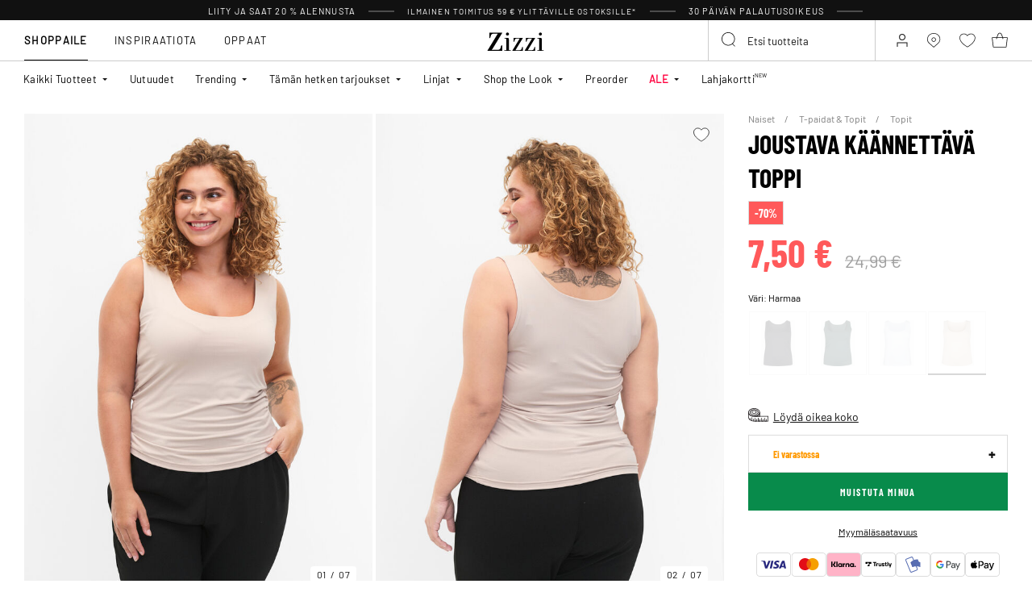

--- FILE ---
content_type: text/html;charset=UTF-8
request_url: https://www.zizzi.fi/joustava-kaannettava-toppi-harmaa-M59204A1113.html
body_size: 58902
content:












<!-- Include Page Designer Campaign Banner JavaScript and Styles only once here rather than at component level. -->
<!-- There should only be one Campagin Banner added on a PD page. Multiple Banners is unsupported at the moment. -->


<!DOCTYPE html>
<html lang="fi-fi" class="page-product-show">
<head>
<!--[if gt IE 9]><!-->



    


    
    <script>
        (function(){function r(n,e,t){function i(o,u){if(!e[o]){if(!n[o]){var f="function"==typeof require&&require;if(!u&&f)return f(o,!0);if(a)return a(o,!0);var c=new Error("Cannot find module '"+o+"'");throw c.code="MODULE_NOT_FOUND",c}var s=e[o]={exports:{}};n[o][0].call(s.exports,function(r){var e=n[o][1][r];return i(e||r)},s,s.exports,r,n,e,t)}return e[o].exports}for(var a="function"==typeof require&&require,o=0;o<t.length;o++)i(t[o]);return i}return r})()({1:[function(r,n,e){"use strict";function t(r,n){return o(r)||a(r,n)||i()}function i(){throw new TypeError("Invalid attempt to destructure non-iterable instance")}function a(r,n){var e=[];var t=true;var i=false;var a=undefined;try{for(var o=r[Symbol.iterator](),u;!(t=(u=o.next()).done);t=true){e.push(u.value);if(n&&e.length===n)break}}catch(r){i=true;a=r}finally{try{if(!t&&o["return"]!=null)o["return"]()}finally{if(i)throw a}}return e}function o(r){if(Array.isArray(r))return r}(function(r,n){var e="3.2";var i=Date.now();if(!Object.entries){Object.entries=function(r){var n=Object.keys(r),e=n.length,t=new Array(e);while(e--){t[e]=[n[e],r[n[e]]]}return t}}function a(){var r="cs_test_cookie=1";var n=document.location.hostname.split(".");for(var e=n.length-1;e>=0;e--){var t=n.slice(e).join(".");document.cookie=r+";domain=."+t+";";if(document.cookie.indexOf(r)>-1){document.cookie=r.split("=")[0]+"=;domain=."+t+";expires=Thu, 01 Jan 1970 00:00:01 GMT;";return t}}return document.location.hostname}function o(r,n){var e=[n];var t=r.substring(0,r.length-n.length);if(t.length>0){var i=t.split(".");i.pop();var a=n;for(var o=i.length-1;o>=0;o--){a=i[o]+"."+a;e.push(a)}}return e}function u(r,n,e,t,i){var a=r+"="+n+";";if(e!==null){a+="expires="+e+";"}if(t!==null){a+="domain="+t+";"}if(i){a+="secure;"}a+="path=/;";document.cookie=a}var f=Date.now();var c=[];var s=document.cookie;if(!s){return}var l=a();var v=o(document.location.hostname,l);s=s.split(/; */);var h={};for(var d=0;d<s.length;d++){h[s[d].substring(0,s[d].indexOf("="))]=s[d].substring(s[d].indexOf("=")+1)}var g="_acs_";var p="_acs__acsr_";var b=[];Object.entries(h).forEach(function(r){var n=t(r,2),e=n[0],i=n[1];if(e.indexOf(g)===0){var a=true;for(var o in v){if(e===g+v[o]){a=false;break}}if(a){b.push(e);return}try{var s=JSON.parse(h[e]);if(s.c){var l=e.substring(g.length);for(var d=0,p=Object.entries(s.c);d<p.length;d++){var m=t(p[d],2),O=m[0],w=m[1];var x=parseInt(w.e,36)*1e3;if(!(O in h)&&x>f){u(O,w.v,new Date(x).toUTCString(),w.r?null:"."+l,w.s?true:false)}}}}catch(r){c.push({n:e,v:h[e],e:r})}}});b.forEach(function(r){var n=h[r];if(r.indexOf(p)===0){if(!(r.substring(p.length)in h)){u(r.substring(p.length),n,null,null,null);return}}if(r.indexOf(g)===0){if(!(r.substring(g.length)in h)){u(r.substring(g.length),n,null,l,null)}}});var m=Date.now();r.acqps={v:e,s:i,e:m,t:m-i,w:c}})(window)},{}]},{},[1]);
    </script>
    


    

    <script>!function(){"use strict";function e(e,t){for(var r=0;r<t.length;r++){var n=t[r];n.enumerable=n.enumerable||!1,n.configurable=!0,"value"in n&&(n.writable=!0),Object.defineProperty(e,n.key,n)}}function t(e,t,r){return t in e?Object.defineProperty(e,t,{value:r,enumerable:!0,configurable:!0,writable:!0}):e[t]=r,e}function r(e,t){return function(e){if(Array.isArray(e))return e}(e)||function(e,t){var r=null==e?null:"undefined"!=typeof Symbol&&e[Symbol.iterator]||e["@@iterator"];if(null!=r){var n,a,o=[],i=!0,s=!1;try{for(r=r.call(e);!(i=(n=r.next()).done)&&(o.push(n.value),!t||o.length!==t);i=!0);}catch(e){s=!0,a=e}finally{try{i||null==r.return||r.return()}finally{if(s)throw a}}return o}}(e,t)||function(e,t){if(e){if("string"==typeof e)return n(e,t);var r=Object.prototype.toString.call(e).slice(8,-1);return"Object"===r&&e.constructor&&(r=e.constructor.name),"Map"===r||"Set"===r?Array.from(e):"Arguments"===r||/^(?:Ui|I)nt(?:8|16|32)(?:Clamped)?Array$/.test(r)?n(e,t):void 0}}(e,t)||function(){throw new TypeError("Invalid attempt to destructure non-iterable instance.\nIn order to be iterable, non-array objects must have a [Symbol.iterator]() method.")}()}function n(e,t){(null==t||t>e.length)&&(t=e.length);for(var r=0,n=new Array(t);r<t;r++)n[r]=e[r];return n}function a(e,t){return function(e,t){return t.get?t.get.call(e):t.value}(e,i(e,t,"get"))}function o(e,t,r){return function(e,t,r){if(t.set)t.set.call(e,r);else{if(!t.writable)throw new TypeError("attempted to set read only private field");t.value=r}}(e,i(e,t,"set"),r),r}function i(e,t,r){if(!t.has(e))throw new TypeError("attempted to "+r+" private field on non-instance");return t.get(e)}function s(e,t,r){if(!t.has(e))throw new TypeError("attempted to get private field on non-instance");return r}function c(e,t){if(t.has(e))throw new TypeError("Cannot initialize the same private elements twice on an object")}function l(e,t,r){c(e,t),t.set(e,r)}function u(e,t){c(e,t),t.add(e)}var p=[" daum[ /]"," deusu/","(?:^| )site","@[a-z]","\\(at\\)[a-z]","\\(github\\.com/","\\[at\\][a-z]","^12345","^<","^[\\w \\.\\-\\(\\)]+(/v?\\d+(\\.\\d+)?(\\.\\d{1,10})?)?$","^[^ ]{50,}$","^active","^ad muncher","^anglesharp/","^anonymous","^avsdevicesdk/","^axios/","^bidtellect/","^biglotron","^castro","^clamav[ /]","^cobweb/","^coccoc","^custom","^ddg[_-]android","^discourse","^dispatch/\\d","^downcast/","^duckduckgo","^facebook","^fdm[ /]\\d","^getright/","^gozilla/","^hatena","^hobbit","^hotzonu","^hwcdn/","^jeode/","^jetty/","^jigsaw","^linkdex","^lwp[-: ]","^metauri","^microsoft bits","^movabletype","^mozilla/\\d\\.\\d \\(compatible;?\\)$","^mozilla/\\d\\.\\d \\w*$","^navermailapp","^netsurf","^offline explorer","^phantom","^php","^postman","^postrank","^python","^read","^reed","^restsharp/","^snapchat","^space bison","^svn","^swcd ","^taringa","^test certificate info","^thumbor/","^tumblr/","^user-agent:mozilla","^valid","^venus/fedoraplanet","^w3c","^webbandit/","^webcopier","^wget","^whatsapp","^xenu link sleuth","^yahoo","^yandex","^zdm/\\d","^zoom marketplace/","^{{.*}}$","adbeat\\.com","appinsights","archive","ask jeeves/teoma","bit\\.ly/","bluecoat drtr","bot","browsex","burpcollaborator","capture","catch","check","chrome-lighthouse","chromeframe","client","cloud","crawl","dareboost","datanyze","dataprovider","dejaclick","dmbrowser","download","evc-batch/","feed","firephp","freesafeip","ghost","gomezagent","google","headlesschrome/","http","httrack","hubspot marketing grader","hydra","ibisbrowser","images","iplabel","ips-agent","java","library","mail\\.ru/","manager","monitor","morningscore/","neustar wpm","news","nutch","offbyone","optimize","pageburst","pagespeed","perl","pingdom","powermarks","preview","proxy","ptst[ /]\\d","reader","rexx;","rigor","rss","scan","scrape","search","serp ?reputation ?management","server","sogou","sparkler/","spider","statuscake","stumbleupon\\.com","supercleaner","synapse","synthetic","taginspector/","torrent","tracemyfile","transcoder","trendsmapresolver","twingly recon","url","virtuoso","wappalyzer","webglance","webkit2png","websitemetadataretriever","whatcms/","wordpress","zgrab"];!function(e){try{new RegExp("(?<! cu)bot").test("dangerbot")}catch(t){return e}[["bot","(?<! cu)bot"],["google","(?<! (?:channel/|google/))google(?!(app|/google| pixel))"],["http","(?<!(?:lib))http"],["java","java(?!;)"],["search","(?<! ya(?:yandex)?)search"]].forEach((function(t){var n=r(t,2),a=n[0],o=n[1],i=e.lastIndexOf(a);~i&&e.splice(i,1,o)}))}(p);var d=new WeakMap,f=new WeakMap,h=new WeakSet,g=new WeakSet;function m(){o(this,f,new RegExp(a(this,d).join("|"),"i"))}function b(e){return a(this,d).indexOf(e.toLowerCase())}var v=new(function(){function n(e){var a=this;return function(e,t){if(!(e instanceof t))throw new TypeError("Cannot call a class as a function")}(this,n),u(this,g),u(this,h),l(this,d,{writable:!0,value:void 0}),l(this,f,{writable:!0,value:void 0}),o(this,d,e||p.slice()),s(this,h,m).call(this),Object.defineProperties((function(e){return a.test(e)}),Object.entries(Object.getOwnPropertyDescriptors(n.prototype)).reduce((function(e,n){var o=r(n,2),i=o[0],s=o[1];return"function"==typeof s.value&&Object.assign(e,t({},i,{value:a[i].bind(a)})),"function"==typeof s.get&&Object.assign(e,t({},i,{get:function(){return a[i]}})),e}),{}))}var i,c;return i=n,(c=[{key:"pattern",get:function(){return new RegExp(a(this,f))}},{key:"test",value:function(e){return Boolean(e)&&a(this,f).test(e)}},{key:"find",value:function(){var e=arguments.length>0&&void 0!==arguments[0]?arguments[0]:"",t=e.match(a(this,f));return t&&t[0]}},{key:"matches",value:function(){var e=arguments.length>0&&void 0!==arguments[0]?arguments[0]:"";return a(this,d).filter((function(t){return new RegExp(t,"i").test(e)}))}},{key:"clear",value:function(){var e=arguments.length>0&&void 0!==arguments[0]?arguments[0]:"";this.exclude(this.matches(e))}},{key:"extend",value:function(){var e=this,t=arguments.length>0&&void 0!==arguments[0]?arguments[0]:[];[].push.apply(a(this,d),t.filter((function(t){return-1===s(e,g,b).call(e,t)})).map((function(e){return e.toLowerCase()}))),s(this,h,m).call(this)}},{key:"exclude",value:function(){for(var e=arguments.length>0&&void 0!==arguments[0]?arguments[0]:[],t=e.length;t--;){var r=s(this,g,b).call(this,e[t]);r>-1&&a(this,d).splice(r,1)}s(this,h,m).call(this)}},{key:"spawn",value:function(e){return new n(e||a(this,d))}}])&&e(i.prototype,c),Object.defineProperty(i,"prototype",{writable:!1}),n}());!function(e,t,r,n){if(!n.sessionStorage.getItem("__sftkCacheBuster"))if(-1!==n.location.search.indexOf("__sftkCacheBuster")||v(navigator.userAgent))n.sessionStorage.setItem("__sftkCacheBuster",!0);else{var a=document.createElement(e),o=document.getElementsByTagName(e)[0];a.id="CookieConsent",a.src="https://policy.app.cookieinformation.com/uc.js",a.defer=1,a.setAttribute("data-culture","FI"),a.setAttribute("data-consent-sharing-iframe-placement","body"),o.parentNode.insertBefore(a,o)}}("script",0,0,window)}();</script>


    




    
        <script type="text/javascript">
            !function(e,r){var t=!1;function n(e){if(!t){t=!0,Grin=e.Grin||(e.Grin=[]);var n=r.createElement("script");n.type="text/javascript",n.async=!0,n.src="https://d38xvr37kwwhcm.cloudfront.net/js/grin-sdk.js";var c=r.getElementsByTagName("script")[0];c.parentNode.insertBefore(n,c)}}["click","scroll","mousemove","touchstart"].forEach(function(r){e.addEventListener(r,n,{once:!0})})}(window,document);
        </script>
    


    


    <script>
        window.interdeal = {
            get sitekey (){ return "b02ae2d02d5e3d30acecb2f227328530"},
            get domains(){
                return {
                    "js": "https://cdn.equalweb.com/",
                    "acc": "https://access.equalweb.com/"
                }
            },
            "Position": "left",
            "Menulang": "FI",
            "hideBtn": true                        
        };

        (function(doc, head, body){
            var coreCall             = doc.createElement('script');
            coreCall.src             = interdeal.domains.js + 'core/5.1.13/accessibility.js';
            coreCall.defer           = true;
            coreCall.integrity       = 'sha512-70/AbMe6C9H3r5hjsQleJEY4y5l9ykt4WYSgyZj/WjpY/ord/26LWfva163b9W+GwWkfwbP0iLT+h6KRl+LoXA==';
            coreCall.crossOrigin     = 'anonymous';
            coreCall.setAttribute('data-cfasync', true );
            body? body.appendChild(coreCall) : head.appendChild(coreCall);
        })(document, document.head, document.body);
    </script>



<script defer type="text/javascript" src="/on/demandware.static/Sites-zizzi-Site/-/fi_FI/v1768863902071/js/main.js"></script>

    <script defer type="text/javascript" 
        src="/on/demandware.static/Sites-zizzi-Site/-/fi_FI/v1768863902071/js/productDetail.js" 
         
    >
    </script>

    <script defer type="text/javascript" 
        src="/on/demandware.static/Sites-zizzi-Site/-/fi_FI/v1768863902071/js/storeAvailability.js" 
         
    >
    </script>

    <script defer type="text/javascript" 
        src="/on/demandware.static/Sites-zizzi-Site/-/fi_FI/v1768863902071/js/campaignBanner.js" 
         
    >
    </script>


<!--<![endif]-->
<meta charset=UTF-8>

<meta http-equiv="x-ua-compatible" content="ie=edge">

<meta name="viewport" content="width=device-width, initial-scale=1, maximum-scale=1" >

<title>Joustava käännettävä toppi - Harmaa - Koot 40-64 - Zizzi</title>

<meta name="description" content="Tilaa naisten Joustava k&auml;&auml;nnett&auml;v&auml; toppi - Harmaa - osoitteesta Zizzi.fi vain hintaan 7.5 N/A - Koot 40-64 - Express -toimitus - Ilmainen toimitus*" />




<link rel="alternate" href="https://www.zizzifashion.com/stretchy-reversible-top-grey-M59204A1113.html" hreflang="en-bg" />

<link rel="alternate" href="https://www.zizzifashion.com/stretchy-reversible-top-grey-M59204A1113.html" hreflang="en-hr" />

<link rel="alternate" href="https://www.zizzifashion.com/stretchy-reversible-top-grey-M59204A1113.html" hreflang="en-cz" />

<link rel="alternate" href="https://www.zizzifashion.com/stretchy-reversible-top-grey-M59204A1113.html" hreflang="en-ee" />

<link rel="alternate" href="https://www.zizzifashion.com/stretchy-reversible-top-grey-M59204A1113.html" hreflang="en-gr" />

<link rel="alternate" href="https://www.zizzifashion.com/stretchy-reversible-top-grey-M59204A1113.html" hreflang="en-hu" />

<link rel="alternate" href="https://www.zizzifashion.com/stretchy-reversible-top-grey-M59204A1113.html" hreflang="en-it" />

<link rel="alternate" href="https://www.zizzifashion.com/stretchy-reversible-top-grey-M59204A1113.html" hreflang="en-lu" />

<link rel="alternate" href="https://www.zizzifashion.com/stretchy-reversible-top-grey-M59204A1113.html" hreflang="en-pt" />

<link rel="alternate" href="https://www.zizzifashion.com/stretchy-reversible-top-grey-M59204A1113.html" hreflang="en-ro" />

<link rel="alternate" href="https://www.zizzifashion.com/stretchy-reversible-top-grey-M59204A1113.html" hreflang="en-sk" />

<link rel="alternate" href="https://www.zizzifashion.com/stretchy-reversible-top-grey-M59204A1113.html" hreflang="en-si" />

<link rel="alternate" href="https://www.zizzifashion.com/stretchy-reversible-top-grey-M59204A1113.html" hreflang="en-es" />

<link rel="alternate" href="https://www.zizzifashion.fr/haut-reversible-stretch-gris-clair-M59204A1113.html" hreflang="fr-fr" />

<link rel="alternate" href="https://www.zizzi.de/dehnbares-wende-top-grau-M59204A1113.html" hreflang="de-de" />

<link rel="alternate" href="https://www.zizzifashion.ie/stretchy-reversible-top-grey-M59204A1113.html" hreflang="en-ie" />

<link rel="alternate" href="https://www.zizzifashion.ch/dehnbares-wende-top-grau-M59204A1113.html" hreflang="de-ch" />

<link rel="alternate" href="https://www.zizzi.se/stretchig-vandbar-topp-graa-M59204A1113.html" hreflang="sv-se" />

<link rel="alternate" href="https://www.zizzi.pl/elastyczny-dwustronny-top-szary-M59204A1113.html" hreflang="pl-pl" />

<link rel="alternate" href="https://www.zizzi.no/vendbar-topp-i-stretch-graa-M59204A1113.html" hreflang="no-no" />

<link rel="alternate" href="https://www.zizzi.dk/stretchy-vendbar-top-graa-M59204A1113.html" hreflang="da-dk" />

<link rel="alternate" href="https://www.zizzi.nl/rekbare-omkeerbare-top-grijs-M59204A1113.html" hreflang="nl-nl" />

<link rel="alternate" href="https://www.zizzi.at/dehnbares-wende-top-grau-M59204A1113.html" hreflang="de-at" />

<link rel="alternate" href="https://www.zizzi.be/rekbare-omkeerbare-top-grijs-M59204A1113.html" hreflang="nl-be" />

<link rel="alternate" href="https://www.zizzifashion.ch/fr/haut-reversible-stretch-gris-clair-M59204A1113.html" hreflang="fr-ch" />

<link rel="alternate" href="https://www.zizzi.be/fr/haut-reversible-stretch-gris-clair-M59204A1113.html" hreflang="fr-be" />

<link rel="alternate" href="https://www.zizzi.fi/joustava-kaannettava-toppi-harmaa-M59204A1113.html" hreflang="fi-fi" />





	
		
			<meta property="og:title" content="Joustava k&auml;&auml;nnett&auml;v&auml; toppi - Harmaa - Koot 40-64 - Zizzi" />
		
	
		
			<meta property="og:description" content="Tilaa naisten Joustava k&auml;&auml;nnett&auml;v&auml; toppi - Harmaa - osoitteesta Zizzi.fi vain hintaan 7.5 N/A - Koot 40-64 - Express -toimitus - Ilmainen toimitus*" />
		
	
		
			<meta property="og:type" content="website" />
		
	
		
			<meta property="og:url" content="https://www.zizzi.fi/joustava-kaannettava-toppi-harmaa-M59204A1113.html" />
		
	
		
			<meta property="og:image" content="https://www.zizzi.fi/dw/image/v2/BGBM_PRD/on/demandware.static/-/Sites-ballgroup-master-catalog/default/dw870655ac/images/Packshot/M59204A-1113_Front.jpg?sw=705&amp;sh=967&amp;sm=fit" />
		
	
		
			<meta property="og:image:width" content="705" />
		
	
		
			<meta property="og:image:height" content="967" />
		
	
		
			<meta property="og:locale" content="fi_FI" />
		
	
		
			<meta property="og:site_name" content="Zizzi" />
		
	








<link rel="apple-touch-icon" href="/on/demandware.static/Sites-zizzi-Site/-/default/dw82a5beb6/images/favicons/apple-touch-icon.png" sizes="180x180" />
<link rel="icon" type="image/png" href="/on/demandware.static/Sites-zizzi-Site/-/default/dwd04d3500/images/favicons/favicon-16x16.png" sizes="16x16" />
<link rel="icon" type="image/png" href="/on/demandware.static/Sites-zizzi-Site/-/default/dwb5df10a7/images/favicons/favicon-32x32.png" sizes="32x32" />

<link rel="stylesheet" href="/on/demandware.static/Sites-zizzi-Site/-/fi_FI/v1768863902071/css/global.css" />
<link rel="preload" href="/on/demandware.static/Sites-zizzi-Site/-/fi_FI/v1768863902071/css/fonts.css" as="style" onload="this.rel='stylesheet'" />
<noscript>
    <link rel="stylesheet" href="/on/demandware.static/Sites-zizzi-Site/-/fi_FI/v1768863902071/css/fonts.css"/>
    <link rel="stylesheet" href="/on/demandware.static/Sites-zizzi-Site/-/fi_FI/v1768863902071/css/global.css"/>
</noscript>


    <link rel="stylesheet" href="/on/demandware.static/Sites-zizzi-Site/-/fi_FI/v1768863902071/css/product/detail.css"  />

    <link rel="stylesheet" href="/on/demandware.static/Sites-zizzi-Site/-/fi_FI/v1768863902071/css/experience/components/commerceAssets/campaignBanner.css"  />

    <link rel="stylesheet" href="/on/demandware.static/Sites-zizzi-Site/-/fi_FI/v1768863902071/css/pageDesigner.css"  />


    <link rel="stylesheet" href="/on/demandware.static/Sites-zizzi-Site/-/fi_FI/v1768863902071/css/storeLocator.css" 
    media="print" onload="this.media='all'" />











    
    <script>
        var _conv_page_type = 'productshow';
    </script>

    

    
        <script>
            var _conv_product_sku = 'M59204A1113';
            var _conv_product_name = 'Joustava k&auml;&auml;nnett&auml;v&auml; toppi';
        </script>
    

    
    


    <script type="text/javascript" src="//cdn-4.convertexperiments.com/js/10043205-10045204.js"></script>

<script>
    const urlParams = new URLSearchParams( window.location.search);
    if (urlParams.get("userid")) {
        localStorage.setItem('raptorUserId', urlParams.get("userid"));
    }
</script>






<script>
window.languageCode = 'fi_FI'
window.raptor||(window.raptor={serverSideCookies: ["rsa"],q:[{event:"trackevent",params: Object.assign({"p7": localStorage.getItem("raptorUserId") || window.userId, "p26": window.languageCode},{p1:"pageview", p28: window.location.href })}],push:function(event,params,options){this.q.push({event:event,params:params,options:options})},customerId: "5774"});
</script>




    <script>
        var trackingData = JSON.parse(decodeURIComponent(window.atob('[base64]'))) || [];
        trackingData.forEach(event => {
            if (event.p1 === "setUser") {
                window.raptor.push("setRuid", event.ruid);
            } else {
                window.raptor.push("trackevent", Object.assign({
                    "p7": localStorage.getItem("raptorUserId") || window.userId,
                    "p26": window.languageCode
                }, event));
            }
        });
    </script>



<script defer src="/on/demandware.static/Sites-zizzi-Site/-/fi_FI/v1768863902071/js/raptor.js"></script>

<script>
    window.pageAction = 'productshow';
    window.currencyCode = 'EUR';
    window.dataLayer = window.dataLayer || [];
    window.dataLayerPageType = 'product';
    function gtag() {
        dataLayer.push(arguments);
    }

    gtag('consent', 'default', { ad_storage: 'denied', analytics_storage: 'denied', wait_for_update: 500 });
    gtag('set', 'ads_data_redaction', true);
    gtag('set', 'url_passthrough', false);

    dataLayer.push({"pageType":"product","categoryName":"Joustava käännettävä toppi","contentGrouping":"Joustava käännettävä toppi","storefront_language":"fi-fi"});

    function updateGoogleConsent(adStorage, analyticsStorage) {
        gtag('consent', 'update', { ad_storage: adStorage ? "granted" : "denied", analytics_storage: analyticsStorage ? "granted" : "denied"});
    }

</script>


<script>
    window.dataLayer = window.dataLayer || [];
    dataLayer.push({"uid":"","sid":"7ggWX4dz3KH-rblOVNeR71LOwSQxIaSzuSc=","deviceType":"desktop","customerGroup":"DesktopDevice,EverymarkedbutNL,EverymarkedbutNL-BE-SE,Everyone,Everyone_without_influencer,Finnish(Finland),Klarna-markets,MobileAndDesktopDevice,NotClubZizzi,NotClubZizziNewMarkets,NotClubZizzi_NOT_DE,NotClubZizzi_Not_DK,NotClubZizzi_Not_NO,SUB-TEST-ON-CONTROL,StoresOnly-markets,Unregistered,fitGuaranteeFalse","abTestSeg":""});
</script>


<!-- Google Tag Manager -->
<script>(function(w,d,s,l,i,k){w[l]=w[l]||[];w[l].push({'gtm.start':
new Date().getTime(),event:'gtm.js'});var f=d.getElementsByTagName(s)[0],
j=d.createElement(s),dl=l!='dataLayer'?'&l='+l:'';j.async=true;j.src=
k+'?id='+i+dl;j.addEventListener('load',function(){var _ge = new CustomEvent('gtm_loaded', { bubbles: true });d.dispatchEvent(_ge);
});f.parentNode.insertBefore(j,f);
})(window,document,'script','dataLayer','GTM-NCB64XD', 'https://www.googletagmanager.com/gtm.js');</script>
<!-- End Google Tag Manager -->


<script defer src="/on/demandware.static/Sites-zizzi-Site/-/fi_FI/v1768863902071/js/tagmanager.js"></script>



<link rel="stylesheet" href="/on/demandware.static/Sites-zizzi-Site/-/fi_FI/v1768863902071/css/skin/skin.css" />






    <!-- SPEED KIT JS --> <script src="https://zizzi.app.baqend.com/v1/speedkit/install.js" async crossorigin="anonymous"></script>


<link rel="canonical" href="https://www.zizzi.fi/joustava-kaannettava-toppi-harmaa-M59204A1113.html"/>

<script type="text/javascript">//<!--
/* <![CDATA[ (head-active_data.js) */
var dw = (window.dw || {});
dw.ac = {
    _analytics: null,
    _events: [],
    _category: "",
    _searchData: "",
    _anact: "",
    _anact_nohit_tag: "",
    _analytics_enabled: "true",
    _timeZone: "Europe/Copenhagen",
    _capture: function(configs) {
        if (Object.prototype.toString.call(configs) === "[object Array]") {
            configs.forEach(captureObject);
            return;
        }
        dw.ac._events.push(configs);
    },
	capture: function() { 
		dw.ac._capture(arguments);
		// send to CQ as well:
		if (window.CQuotient) {
			window.CQuotient.trackEventsFromAC(arguments);
		}
	},
    EV_PRD_SEARCHHIT: "searchhit",
    EV_PRD_DETAIL: "detail",
    EV_PRD_RECOMMENDATION: "recommendation",
    EV_PRD_SETPRODUCT: "setproduct",
    applyContext: function(context) {
        if (typeof context === "object" && context.hasOwnProperty("category")) {
        	dw.ac._category = context.category;
        }
        if (typeof context === "object" && context.hasOwnProperty("searchData")) {
        	dw.ac._searchData = context.searchData;
        }
    },
    setDWAnalytics: function(analytics) {
        dw.ac._analytics = analytics;
    },
    eventsIsEmpty: function() {
        return 0 == dw.ac._events.length;
    }
};
/* ]]> */
// -->
</script>
<script type="text/javascript">//<!--
/* <![CDATA[ (head-cquotient.js) */
var CQuotient = window.CQuotient = {};
CQuotient.clientId = 'bgbm-zizzi';
CQuotient.realm = 'BGBM';
CQuotient.siteId = 'zizzi';
CQuotient.instanceType = 'prd';
CQuotient.locale = 'fi_FI';
CQuotient.fbPixelId = '__UNKNOWN__';
CQuotient.activities = [];
CQuotient.cqcid='';
CQuotient.cquid='';
CQuotient.cqeid='';
CQuotient.cqlid='';
CQuotient.apiHost='api.cquotient.com';
/* Turn this on to test against Staging Einstein */
/* CQuotient.useTest= true; */
CQuotient.useTest = ('true' === 'false');
CQuotient.initFromCookies = function () {
	var ca = document.cookie.split(';');
	for(var i=0;i < ca.length;i++) {
	  var c = ca[i];
	  while (c.charAt(0)==' ') c = c.substring(1,c.length);
	  if (c.indexOf('cqcid=') == 0) {
		CQuotient.cqcid=c.substring('cqcid='.length,c.length);
	  } else if (c.indexOf('cquid=') == 0) {
		  var value = c.substring('cquid='.length,c.length);
		  if (value) {
		  	var split_value = value.split("|", 3);
		  	if (split_value.length > 0) {
			  CQuotient.cquid=split_value[0];
		  	}
		  	if (split_value.length > 1) {
			  CQuotient.cqeid=split_value[1];
		  	}
		  	if (split_value.length > 2) {
			  CQuotient.cqlid=split_value[2];
		  	}
		  }
	  }
	}
}
CQuotient.getCQCookieId = function () {
	if(window.CQuotient.cqcid == '')
		window.CQuotient.initFromCookies();
	return window.CQuotient.cqcid;
};
CQuotient.getCQUserId = function () {
	if(window.CQuotient.cquid == '')
		window.CQuotient.initFromCookies();
	return window.CQuotient.cquid;
};
CQuotient.getCQHashedEmail = function () {
	if(window.CQuotient.cqeid == '')
		window.CQuotient.initFromCookies();
	return window.CQuotient.cqeid;
};
CQuotient.getCQHashedLogin = function () {
	if(window.CQuotient.cqlid == '')
		window.CQuotient.initFromCookies();
	return window.CQuotient.cqlid;
};
CQuotient.trackEventsFromAC = function (/* Object or Array */ events) {
try {
	if (Object.prototype.toString.call(events) === "[object Array]") {
		events.forEach(_trackASingleCQEvent);
	} else {
		CQuotient._trackASingleCQEvent(events);
	}
} catch(err) {}
};
CQuotient._trackASingleCQEvent = function ( /* Object */ event) {
	if (event && event.id) {
		if (event.type === dw.ac.EV_PRD_DETAIL) {
			CQuotient.trackViewProduct( {id:'', alt_id: event.id, type: 'raw_sku'} );
		} // not handling the other dw.ac.* events currently
	}
};
CQuotient.trackViewProduct = function(/* Object */ cqParamData){
	var cq_params = {};
	cq_params.cookieId = CQuotient.getCQCookieId();
	cq_params.userId = CQuotient.getCQUserId();
	cq_params.emailId = CQuotient.getCQHashedEmail();
	cq_params.loginId = CQuotient.getCQHashedLogin();
	cq_params.product = cqParamData.product;
	cq_params.realm = cqParamData.realm;
	cq_params.siteId = cqParamData.siteId;
	cq_params.instanceType = cqParamData.instanceType;
	cq_params.locale = CQuotient.locale;
	
	if(CQuotient.sendActivity) {
		CQuotient.sendActivity(CQuotient.clientId, 'viewProduct', cq_params);
	} else {
		CQuotient.activities.push({activityType: 'viewProduct', parameters: cq_params});
	}
};
/* ]]> */
// -->
</script>


    
    <script type="application/ld+json">
        {"@context":"http://schema.org","@type":"BreadcrumbList","itemListElement":[{"@type":"ListItem","name":"Naiset","position":0,"item":"https://www.zizzi.fi/naiset/"},{"@type":"ListItem","name":"T-paidat & Topit","position":1,"item":"https://www.zizzi.fi/naiset/t-paidat-topit/"},{"@type":"ListItem","name":"Topit","position":2,"item":"https://www.zizzi.fi/naiset/t-paidat-topit/topit/"}]}
    </script>



   <script type="application/ld+json">
        {"@context":"http://schema.org/","@type":"Product","name":"Joustava käännettävä toppi","category":"Topit","description":"Toppi Zizziltä.\nHihaton toppi, jossa on joustava kangas ja napakka istuvuus. Topissa on käännettävä ominaisuus. Neliönmuotoinen pääntie voidaan vaihtaa joko eteen tai taakse.","mpn":"M59204A1113","sku":"M59204A1113","gtin13":"","productid":"M59204A1113","url":"https://www.zizzi.fi/joustava-kaannettava-toppi-harmaa-M59204A1113.html","color":"Harmaa","pattern":"","size":{"@type":"SizeSpecification","sizeSystem":"https://schema.org/WearableSizeSystemEurope","sizeGroup":["https://schema.org/WearableSizeGroupPlus","https://schema.org/WearableSizeGroupBig"]},"material":"94% polyamide,6% Elastane","brand":{"@type":"Brand","name":"ZIZZI"},"image":["https://www.zizzi.fi/dw/image/v2/BGBM_PRD/on/demandware.static/-/Sites-ballgroup-master-catalog/default/dwb7a15744/images/Model/M59204A-1113_ModelFront.jpg?sw=820&sh=1129&sm=fit","https://www.zizzi.fi/dw/image/v2/BGBM_PRD/on/demandware.static/-/Sites-ballgroup-master-catalog/default/dwbd09df1e/images/Model/M59204A-1113_ModelBack.jpg?sw=820&sh=1129&sm=fit","https://www.zizzi.fi/dw/image/v2/BGBM_PRD/on/demandware.static/-/Sites-ballgroup-master-catalog/default/dwbebbfb27/images/Model/M59204A-1113_ModelDetail1.jpg?sw=820&sh=1129&sm=fit","https://www.zizzi.fi/dw/image/v2/BGBM_PRD/on/demandware.static/-/Sites-ballgroup-master-catalog/default/dwe79e3e66/images/Model/M59204A-1113_ModelFullBody.jpg?sw=820&sh=1129&sm=fit"],"audience":{"@type":"PeopleAudience","suggestedGender":"Female"},"offers":{"url":"https://www.zizzi.fi/joustava-kaannettava-toppi-harmaa-M59204A1113.html","@type":"Offer","priceCurrency":"EUR","price":"7.50","itemCondition":"https://schema.org/NewCondition","availability":"http://schema.org/SoldOut","hasMerchantReturnPolicy":{"@type":"MerchantReturnPolicy","applicableCountry":"FI","returnPolicyCategory":"https://schema.org/MerchantReturnFiniteReturnWindow","merchantReturnDays":30,"returnMethod":"https://schema.org/ReturnByMail","returnPolicyCountry":"FI","returnFees":"https://schema.org/ReturnShippingFees","returnShippingFeesAmount":{"@type":"MonetaryAmount","value":2.95,"currency":"EUR"}},"shippingDetails":{"@type":"OfferShippingDetails","shippingRate":{"@type":"MonetaryAmount","value":5.95,"currency":"EUR"},"shippingDestination":{"@type":"DefinedRegion","addressCountry":"FI"},"deliveryTime":{"@type":"ShippingDeliveryTime","businessDays":{"@type":"OpeningHoursSpecification","dayOfWeek":["https://schema.org/Monday","https://schema.org/Tuesday","https://schema.org/Wednesday","https://schema.org/Thursday","https://schema.org/Friday"]},"cutoffTime":"15:00:00+0200","handlingTime":{"@type":"QuantitativeValue","minValue":0,"maxValue":1,"unitCode":"d"},"transitTime":{"@type":"QuantitativeValue","minValue":3,"maxValue":6,"unitCode":"d"}}}}}
    </script>






<!-- Include Page Designer html head region. Usefull for adding scripts in to the head tag -->

</head>
<body>
<!-- Google Tag Manager (noscript) -->
<noscript><iframe src="https://www.googletagmanager.com/ns.html?id=GTM-NCB64XD"
height="0" width="0" style="display:none;visibility:hidden"></iframe></noscript>
<!-- End Google Tag Manager (noscript) -->

<div class="page" data-action="Product-Show" data-querystring="pid=M59204A1113" >












<header class="header">
    <div class="header-banner">
        <div class="d-flex justify-content-between">
            <div class="col content">
                
	 


	
<div class="html-slot-container">
    
        
            <ul class="promo-list">
	<li>Liity ja saat 20 % alennusta</li>
	<li class="js-show-delivery-info" data-modal-title="Levering" data-url="https://www.zizzi.fi/on/demandware.store/Sites-zizzi-Site/fi_FI/Page-GetAjaxPDPage?cid=shipping-info-panel"><span style="font-size:9.5px;">Ilmainen toimitus&nbsp;59 &euro; ylitt&auml;ville ostoksille*</span></li>
	<li>30 p&auml;iv&auml;n palautusoikeus</li>
</ul>
<style type="text/css">.js-show-delivery-info {
    cursor: pointer;
}
</style>
        
    
</div>
 
	
            </div>
        </div>
    </div>

    <div class="notifications-banner">
        
	 


	



 
	
    </div>

    <div class="header__bottom js-header-bottom-sticky">
        <div class="header__nav collapsible-md">
            <button
                class="header__nav-toggler title js-nav-toggler"
                type="button"
                aria-controls="navbar"
                aria-expanded="false"
                aria-label="Toggle navigation"
            >
                <span class="visually-hidden">Menu</span>
            </button>

            








<nav id="nav" class="nav js-nav">
    <span class="nav__close-wrapper js-nav-close-wrapper">
        <button class="nav__close js-nav-close">
            






<span class="svg-wrapper " style="width:15px; height:15px;">
<svg viewbox="0 0 413.348 413.348" xmlns="http://www.w3.org/2000/svg"><path d="m413.348 24.354-24.354-24.354-182.32 182.32-182.32-182.32-24.354 24.354 182.32 182.32-182.32 182.32 24.354 24.354 182.32-182.32 182.32 182.32 24.354-24.354-182.32-182.32z"/></svg>
</span>

        </button>
    </span>
    <div class="nav-container">
        
        

        
            
            
            
            <div class="new-nav-mobile-section  visible-to-mobile-only ">
                <!-- To display category name -->
                
                <div class="nav__flyout-section-title heading-text ">
                    Suosittua 
                </div>
                
                

                <!-- To display subcategories in accordion or till limitToShow -->
                
                <div class="items " >
                    <ul class="nav__list-third">
                        
                            
                            
                                
                                    <li class=" showSubCategory">
                                        <a class="nav__item-third" href="https://www.zizzi.fi/uutuudet/"  >
                                            
                                                <div class="icon">
                                                    <span class="svg-wrapper" style="width:27px; height:27px;">
                                                        <img src="[data-uri] 1w" data-src="https://www.zizzi.fi/on/demandware.static/-/Sites-ballgroup-storefront-catalog/default/dw92286795/new-navigation/kategorier__nyheder.svg" width="27" height="27" alt="menu icon"/>
                                                    </span>
                                                </div>
                                            
                                            <div class="nav__link-third">
                                                Uutuudet 
                                            </div>
                                        </a>
                                    </li>
                                
                            
                        
                            
                            
                                
                                    <li class=" showSubCategory">
                                        <a class="nav__item-third" href="https://www.zizzi.fi/shop-the-look/"  >
                                            
                                                <div class="icon">
                                                    <span class="svg-wrapper" style="width:27px; height:27px;">
                                                        <img src="[data-uri] 1w" data-src="https://www.zizzi.fi/on/demandware.static/-/Sites-ballgroup-storefront-catalog/default/dw66e7f985/new-navigation/newicons/kategorier__shop_the_look.svg" width="27" height="27" alt="menu icon"/>
                                                    </span>
                                                </div>
                                            
                                            <div class="nav__link-third">
                                                Shop the look 
                                            </div>
                                        </a>
                                    </li>
                                
                            
                        
                            
                            
                                
                                    <li class=" showSubCategory">
                                        <a class="nav__item-third" href="https://www.zizzi.fi/ale/"  >
                                            
                                                <div class="icon">
                                                    <span class="svg-wrapper" style="width:27px; height:27px;">
                                                        <img src="[data-uri] 1w" data-src="https://www.zizzi.fi/on/demandware.static/-/Sites-ballgroup-storefront-catalog/default/dweecc818d/new-navigation/kategorier__udsalg.svg" width="27" height="27" alt="menu icon"/>
                                                    </span>
                                                </div>
                                            
                                            <div class="nav__link-third">
                                                Ale 
                                            </div>
                                        </a>
                                    </li>
                                
                            
                        
                            
                            
                                
                            
                        
                            
                            
                                
                            
                        
                            
                            
                                
                            
                        
                            
                            
                                
                            
                        
                            
                            
                                
                            
                        
                    </ul>
                

                    <!-- To display subcategories after clicking see-more -->
                    <ul  id="collapsibleOffersList-Trending-link-menulink"  class="nav__list-third collapse">
                        
                            
                        
                            
                        
                            
                        
                            
                                <li class="">
                                    <a class="nav__item-third" href="https://www.zizzi.fi/trendit/uudet-sesonkituotteet/"  >
                                        
                                            <div class="icon">
                                                <span class="svg-wrapper" style="width:27px; height:27px;">
                                                    <img src="[data-uri] 1w" data-src="https://www.zizzi.fi/on/demandware.static/-/Sites-ballgroup-storefront-catalog/default/dw37c8e7ec/new-navigation/kategorier__alle varer.svg" width="27" height="27" alt="menu icon"/>
                                                </span>
                                            </div>
                                        
                                        <div class="nav__link-third">
                                            Uudet sesonkituotteet 
                                        </div>
                                    </a>
                                </li>
                            
                        
                            
                                <li class="">
                                    <a class="nav__item-third" href="https://www.zizzi.fi/sesonki/kauden-takit-neuleet/"  >
                                        
                                            <div class="icon">
                                                <span class="svg-wrapper" style="width:27px; height:27px;">
                                                    <img src="[data-uri] 1w" data-src="https://www.zizzi.fi/on/demandware.static/-/Sites-ballgroup-storefront-catalog/default/dwabbc67ca/new-navigation/kategorier__strik.svg" width="27" height="27" alt="menu icon"/>
                                                </span>
                                            </div>
                                        
                                        <div class="nav__link-third">
                                            Valmiina talveen: Takit &amp; neuleet 
                                        </div>
                                    </a>
                                </li>
                            
                        
                            
                                <li class="">
                                    <a class="nav__item-third" href="https://www.zizzi.fi/trendit/denim-ikisuosikkimme/"  >
                                        
                                            <div class="icon">
                                                <span class="svg-wrapper" style="width:27px; height:27px;">
                                                    <img src="[data-uri] 1w" data-src="https://www.zizzi.fi/on/demandware.static/-/Sites-ballgroup-storefront-catalog/default/dw31a877ab/new-navigation/kategorier__jeans.svg" width="27" height="27" alt="menu icon"/>
                                                </span>
                                            </div>
                                        
                                        <div class="nav__link-third">
                                            Pukeudu denimiin 
                                        </div>
                                    </a>
                                </li>
                            
                        
                            
                                <li class="">
                                    <a class="nav__item-third" href="https://www.zizzi.fi/trendit/kirkas-kevyt/"  >
                                        
                                            <div class="icon">
                                                <span class="svg-wrapper" style="width:27px; height:27px;">
                                                    <img src="[data-uri] 1w" data-src="https://www.zizzi.fi/on/demandware.static/-/Sites-ballgroup-storefront-catalog/default/dw92286795/new-navigation/kategorier__nyheder.svg" width="27" height="27" alt="menu icon"/>
                                                </span>
                                            </div>
                                        
                                        <div class="nav__link-third">
                                            Ruskean s&auml;vyt 
                                        </div>
                                    </a>
                                </li>
                            
                        
                            
                                <li class="">
                                    <a class="nav__item-third" href="https://www.zizzi.fi/trendit/vaatteet-joissa-on-pilkkuja/"  >
                                        
                                            <div class="icon">
                                                <span class="svg-wrapper" style="width:27px; height:27px;">
                                                    <img src="[data-uri] 1w" data-src="https://www.zizzi.fi/on/demandware.static/-/Sites-ballgroup-storefront-catalog/default/dw27fe76fe/new-navigation/kategorier__dots.svg" width="27" height="27" alt="menu icon"/>
                                                </span>
                                            </div>
                                        
                                        <div class="nav__link-third">
                                            Vaatteet, joissa on pilkkuja 
                                        </div>
                                    </a>
                                </li>
                            
                        
                    </ul>

                    <!-- To display showmore link -->
                    
                        <ul class="nav__list-third">
                            <li class="seemore">
                                
                                <div class="nav__item-third collapsed see-more-less-text" data-toggle="collapse" aria-expanded="false" data-target="#collapsibleOffersList-Trending-link-menulink">
                                    <span class="collapsed">
                                        N&auml;yt&auml; lis&auml;&auml;
                                    </span>
                                    <span class="expanded">
                                        N&auml;yt&auml; v&auml;hemm&auml;n
                                    </span>
                                </div>
                            </li>
                        </ul>
                    
                </div>
            </div>
            
        
            
            
            
            <div class="new-nav-mobile-section   ">
                <!-- To display category name -->
                
                <div class="nav__flyout-section-title heading-text ">
                    Kaikki Tuotteet  <span class="product-count">3200+</span> 
                </div>
                
                

                <!-- To display subcategories in accordion or till limitToShow -->
                
                <div class="items " >
                    <ul class="nav__list-third">
                        
                            
                            
                                
                                    <li class=" showSubCategory">
                                        <a class="nav__item-third" href="https://www.zizzi.fi/naiset/"  >
                                            
                                                <div class="icon">
                                                    <span class="svg-wrapper" style="width:27px; height:27px;">
                                                        <img src="[data-uri] 1w" data-src="https://www.zizzi.fi/on/demandware.static/-/Sites-ballgroup-storefront-catalog/default/dwecc487f3/new-navigation/newicons/kategorier__alle_varer.svg" width="27" height="27" alt="menu icon"/>
                                                    </span>
                                                </div>
                                            
                                            <div class="nav__link-third">
                                                Kaikki Tuotteet 
                                            </div>
                                        </a>
                                    </li>
                                
                            
                        
                            
                            
                                
                                    <li class=" showSubCategory">
                                        <a class="nav__item-third" href="https://www.zizzi.fi/myydyimmat/"  >
                                            
                                                <div class="icon">
                                                    <span class="svg-wrapper" style="width:27px; height:27px;">
                                                        <img src="[data-uri] 1w" data-src="https://www.zizzi.fi/on/demandware.static/-/Sites-ballgroup-storefront-catalog/default/dwff3ad717/new-navigation/kategorier__inspiration.svg" width="27" height="27" alt="menu icon"/>
                                                    </span>
                                                </div>
                                            
                                            <div class="nav__link-third">
                                                Myydyimm&auml;t 
                                            </div>
                                        </a>
                                    </li>
                                
                            
                        
                            
                            
                                
                                    <li class=" showSubCategory">
                                        <a class="nav__item-third" href="/naiset/mekot/"  >
                                            
                                                <div class="icon">
                                                    <span class="svg-wrapper" style="width:27px; height:27px;">
                                                        <img src="[data-uri] 1w" data-src="https://www.zizzi.fi/on/demandware.static/-/Sites-ballgroup-storefront-catalog/default/dwa065e7a9/new-navigation/kategorier__kjoler.svg" width="27" height="27" alt="menu icon"/>
                                                    </span>
                                                </div>
                                            
                                            <div class="nav__link-third">
                                                Mekot 
                                            </div>
                                        </a>
                                    </li>
                                
                            
                        
                            
                            
                                
                            
                        
                            
                            
                                
                            
                        
                            
                            
                                
                            
                        
                            
                            
                                
                            
                        
                            
                            
                                
                            
                        
                            
                            
                                
                            
                        
                            
                            
                                
                            
                        
                            
                            
                                
                            
                        
                            
                            
                                
                            
                        
                            
                            
                                
                            
                        
                            
                            
                                
                            
                        
                            
                            
                                
                            
                        
                            
                            
                                
                            
                        
                            
                            
                                
                            
                        
                            
                            
                                
                            
                        
                            
                            
                                
                            
                        
                            
                            
                                
                            
                        
                            
                            
                                
                            
                        
                    </ul>
                

                    <!-- To display subcategories after clicking see-more -->
                    <ul  id="collapsibleOffersList-women"  class="nav__list-third collapse">
                        
                            
                        
                            
                        
                            
                        
                            
                                <li class="">
                                    <a class="nav__item-third" href="/naiset/t-paidat-topit/"  >
                                        
                                            <div class="icon">
                                                <span class="svg-wrapper" style="width:27px; height:27px;">
                                                    <img src="[data-uri] 1w" data-src="https://www.zizzi.fi/on/demandware.static/-/Sites-ballgroup-storefront-catalog/default/dwbb91f4ca/new-navigation/kategorier__t-shirts.svg" width="27" height="27" alt="menu icon"/>
                                                </span>
                                            </div>
                                        
                                        <div class="nav__link-third">
                                            T-paidat &amp; Topit 
                                        </div>
                                    </a>
                                </li>
                            
                        
                            
                                <li class="">
                                    <a class="nav__item-third" href="/naiset/puserot-paidat/"  >
                                        
                                            <div class="icon">
                                                <span class="svg-wrapper" style="width:27px; height:27px;">
                                                    <img src="[data-uri] 1w" data-src="https://www.zizzi.fi/on/demandware.static/-/Sites-ballgroup-storefront-catalog/default/dw06f557c4/new-navigation/kategorier__bluser.svg" width="27" height="27" alt="menu icon"/>
                                                </span>
                                            </div>
                                        
                                        <div class="nav__link-third">
                                            Puserot &amp; paidat 
                                        </div>
                                    </a>
                                </li>
                            
                        
                            
                                <li class="">
                                    <a class="nav__item-third" href="/naiset/neuletakit-neuleet/"  >
                                        
                                            <div class="icon">
                                                <span class="svg-wrapper" style="width:27px; height:27px;">
                                                    <img src="[data-uri] 1w" data-src="https://www.zizzi.fi/on/demandware.static/-/Sites-ballgroup-storefront-catalog/default/dwabbc67ca/new-navigation/kategorier__strik.svg" width="27" height="27" alt="menu icon"/>
                                                </span>
                                            </div>
                                        
                                        <div class="nav__link-third">
                                            Neuletakit &amp; Neuleet 
                                        </div>
                                    </a>
                                </li>
                            
                        
                            
                                <li class="">
                                    <a class="nav__item-third" href="/naiset/takit/"  >
                                        
                                            <div class="icon">
                                                <span class="svg-wrapper" style="width:27px; height:27px;">
                                                    <img src="[data-uri] 1w" data-src="https://www.zizzi.fi/on/demandware.static/-/Sites-ballgroup-storefront-catalog/default/dw6ebc5298/new-navigation/kategorier__jakker.svg" width="27" height="27" alt="menu icon"/>
                                                </span>
                                            </div>
                                        
                                        <div class="nav__link-third">
                                            Takit 
                                        </div>
                                    </a>
                                </li>
                            
                        
                            
                                <li class="">
                                    <a class="nav__item-third" href="https://www.zizzi.fi/naiset/takit/bleiserit/"  >
                                        
                                            <div class="icon">
                                                <span class="svg-wrapper" style="width:27px; height:27px;">
                                                    <img src="[data-uri] 1w" data-src="https://www.zizzi.fi/on/demandware.static/-/Sites-ballgroup-storefront-catalog/default/dwbb60665a/new-navigation/kategorier__blazer.svg" width="27" height="27" alt="menu icon"/>
                                                </span>
                                            </div>
                                        
                                        <div class="nav__link-third">
                                            Bleiserit 
                                        </div>
                                    </a>
                                </li>
                            
                        
                            
                                <li class="">
                                    <a class="nav__item-third" href="/naiset/housut-legginsit/"  >
                                        
                                            <div class="icon">
                                                <span class="svg-wrapper" style="width:27px; height:27px;">
                                                    <img src="[data-uri] 1w" data-src="https://www.zizzi.fi/on/demandware.static/-/Sites-ballgroup-storefront-catalog/default/dw07a02712/new-navigation/kategorier__bukser.svg" width="27" height="27" alt="menu icon"/>
                                                </span>
                                            </div>
                                        
                                        <div class="nav__link-third">
                                            Housut &amp; Legginsit 
                                        </div>
                                    </a>
                                </li>
                            
                        
                            
                                <li class="">
                                    <a class="nav__item-third" href="/naiset/farkut/"  >
                                        
                                            <div class="icon">
                                                <span class="svg-wrapper" style="width:27px; height:27px;">
                                                    <img src="[data-uri] 1w" data-src="https://www.zizzi.fi/on/demandware.static/-/Sites-ballgroup-storefront-catalog/default/dw31a877ab/new-navigation/kategorier__jeans.svg" width="27" height="27" alt="menu icon"/>
                                                </span>
                                            </div>
                                        
                                        <div class="nav__link-third">
                                            Farkut 
                                        </div>
                                    </a>
                                </li>
                            
                        
                            
                                <li class="">
                                    <a class="nav__item-third" href="/naiset/shortsit/"  >
                                        
                                            <div class="icon">
                                                <span class="svg-wrapper" style="width:27px; height:27px;">
                                                    <img src="[data-uri] 1w" data-src="https://www.zizzi.fi/on/demandware.static/-/Sites-ballgroup-storefront-catalog/default/dw0fa24fe1/new-navigation/kategorier__shorts.svg" width="27" height="27" alt="menu icon"/>
                                                </span>
                                            </div>
                                        
                                        <div class="nav__link-third">
                                            Shortsit 
                                        </div>
                                    </a>
                                </li>
                            
                        
                            
                                <li class="">
                                    <a class="nav__item-third" href="/naiset/hameet/"  >
                                        
                                            <div class="icon">
                                                <span class="svg-wrapper" style="width:27px; height:27px;">
                                                    <img src="[data-uri] 1w" data-src="https://www.zizzi.fi/on/demandware.static/-/Sites-ballgroup-storefront-catalog/default/dw747d6140/new-navigation/kategorier__nederdel.svg" width="27" height="27" alt="menu icon"/>
                                                </span>
                                            </div>
                                        
                                        <div class="nav__link-third">
                                            Hameet 
                                        </div>
                                    </a>
                                </li>
                            
                        
                            
                                <li class="">
                                    <a class="nav__item-third" href="/naiset/svetarit/"  >
                                        
                                            <div class="icon">
                                                <span class="svg-wrapper" style="width:27px; height:27px;">
                                                    <img src="[data-uri] 1w" data-src="https://www.zizzi.fi/on/demandware.static/-/Sites-ballgroup-storefront-catalog/default/dw0f42d274/new-navigation/kategorier__sweats.svg" width="27" height="27" alt="menu icon"/>
                                                </span>
                                            </div>
                                        
                                        <div class="nav__link-third">
                                            Svetarit 
                                        </div>
                                    </a>
                                </li>
                            
                        
                            
                                <li class="">
                                    <a class="nav__item-third" href="/naiset/yoasut/"  >
                                        
                                            <div class="icon">
                                                <span class="svg-wrapper" style="width:27px; height:27px;">
                                                    <img src="[data-uri] 1w" data-src="https://www.zizzi.fi/on/demandware.static/-/Sites-ballgroup-storefront-catalog/default/dw65ff5d98/new-navigation/kategorier__natt&oslash;j.svg" width="27" height="27" alt="menu icon"/>
                                                </span>
                                            </div>
                                        
                                        <div class="nav__link-third">
                                            Y&ouml;asut 
                                        </div>
                                    </a>
                                </li>
                            
                        
                            
                                <li class="">
                                    <a class="nav__item-third" href="/naiset/urheiluvaatteet/"  >
                                        
                                            <div class="icon">
                                                <span class="svg-wrapper" style="width:27px; height:27px;">
                                                    <img src="[data-uri] 1w" data-src="https://www.zizzi.fi/on/demandware.static/-/Sites-ballgroup-storefront-catalog/default/dwecc487f3/new-navigation/newicons/kategorier__alle_varer.svg" width="27" height="27" alt="menu icon"/>
                                                </span>
                                            </div>
                                        
                                        <div class="nav__link-third">
                                            Urheiluvaatteet 
                                        </div>
                                    </a>
                                </li>
                            
                        
                            
                                <li class="">
                                    <a class="nav__item-third" href="/naiset/alusvaatteet/"  >
                                        
                                            <div class="icon">
                                                <span class="svg-wrapper" style="width:27px; height:27px;">
                                                    <img src="[data-uri] 1w" data-src="https://www.zizzi.fi/on/demandware.static/-/Sites-ballgroup-storefront-catalog/default/dwc6a7639e/new-navigation/kategorier__undert&oslash;j.svg" width="27" height="27" alt="menu icon"/>
                                                </span>
                                            </div>
                                        
                                        <div class="nav__link-third">
                                            Alusvaatteet 
                                        </div>
                                    </a>
                                </li>
                            
                        
                            
                                <li class="">
                                    <a class="nav__item-third" href="/naiset/shapewear/"  >
                                        
                                            <div class="icon">
                                                <span class="svg-wrapper" style="width:27px; height:27px;">
                                                    <img src="[data-uri] 1w" data-src="https://www.zizzi.fi/on/demandware.static/-/Sites-ballgroup-storefront-catalog/default/dw01b4ce64/new-navigation/kategorier__shapewear.svg" width="27" height="27" alt="menu icon"/>
                                                </span>
                                            </div>
                                        
                                        <div class="nav__link-third">
                                            Shapewear 
                                        </div>
                                    </a>
                                </li>
                            
                        
                            
                                <li class="">
                                    <a class="nav__item-third" href="/naiset/uima-asut/"  >
                                        
                                            <div class="icon">
                                                <span class="svg-wrapper" style="width:27px; height:27px;">
                                                    <img src="[data-uri] 1w" data-src="https://www.zizzi.fi/on/demandware.static/-/Sites-ballgroup-storefront-catalog/default/dwcfb91247/new-navigation/kategorier__badet&oslash;j.svg" width="27" height="27" alt="menu icon"/>
                                                </span>
                                            </div>
                                        
                                        <div class="nav__link-third">
                                            Uima-asut 
                                        </div>
                                    </a>
                                </li>
                            
                        
                            
                                <li class="">
                                    <a class="nav__item-third" href="/naiset/kengat/"  >
                                        
                                            <div class="icon">
                                                <span class="svg-wrapper" style="width:27px; height:27px;">
                                                    <img src="[data-uri] 1w" data-src="https://www.zizzi.fi/on/demandware.static/-/Sites-ballgroup-storefront-catalog/default/dw56b851dd/new-navigation/kategorier__sko.svg" width="27" height="27" alt="menu icon"/>
                                                </span>
                                            </div>
                                        
                                        <div class="nav__link-third">
                                            Kengat 
                                        </div>
                                    </a>
                                </li>
                            
                        
                            
                                <li class="">
                                    <a class="nav__item-third" href="/naiset/asusteet/"  >
                                        
                                            <div class="icon">
                                                <span class="svg-wrapper" style="width:27px; height:27px;">
                                                    <img src="[data-uri] 1w" data-src="https://www.zizzi.fi/on/demandware.static/-/Sites-ballgroup-storefront-catalog/default/dw91d83660/new-navigation/kategorier__accessories.svg" width="27" height="27" alt="menu icon"/>
                                                </span>
                                            </div>
                                        
                                        <div class="nav__link-third">
                                            Asusteet 
                                        </div>
                                    </a>
                                </li>
                            
                        
                            
                                <li class="">
                                    <a class="nav__item-third" href="/naiset/basics/"  >
                                        
                                            <div class="icon">
                                                <span class="svg-wrapper" style="width:27px; height:27px;">
                                                    <img src="[data-uri] 1w" data-src="https://www.zizzi.fi/on/demandware.static/-/Sites-ballgroup-storefront-catalog/default/dwe644e406/new-navigation/kategorier__toppe.svg" width="27" height="27" alt="menu icon"/>
                                                </span>
                                            </div>
                                        
                                        <div class="nav__link-third">
                                            Basics 
                                        </div>
                                    </a>
                                </li>
                            
                        
                    </ul>

                    <!-- To display showmore link -->
                    
                        <ul class="nav__list-third">
                            <li class="seemore">
                                
                                <div class="nav__item-third collapsed see-more-less-text" data-toggle="collapse" aria-expanded="false" data-target="#collapsibleOffersList-women">
                                    <span class="collapsed">
                                        N&auml;yt&auml; lis&auml;&auml;
                                    </span>
                                    <span class="expanded">
                                        N&auml;yt&auml; v&auml;hemm&auml;n
                                    </span>
                                </div>
                            </li>
                        </ul>
                    
                </div>
            </div>
            
        
            
            
            
            <div class="new-nav-mobile-section   ">
                <!-- To display category name -->
                
                    <div class="accordion-section-heading-text collapsed" data-toggle="collapse" data-target="#collapsibleOffersList-offerrightnow-menulink">
                
                <div class="nav__flyout-section-title heading-text ">
                    T&auml;m&auml;n hetken tarjoukset 
                </div>
                
                
                    </div>
                

                <!-- To display subcategories in accordion or till limitToShow -->
                
                <div class="items collapse show-as-accordion"  id="collapsibleOffersList-offerrightnow-menulink" >
                    <ul class="nav__list-third">
                        
                            
                            
                                <li class=" showSubCategory">
                                    <a class="nav__item-third" href="https://www.zizzi.fi/2-osaiset-hinnat/c59329.html"  >
                                        
                                        <div class="nav__link-third">
                                            2 kpl. hinnat  
                                        </div>
                                    </a>
                                </li>
                            
                        
                            
                            
                                <li class=" showSubCategory">
                                    <a class="nav__item-third" href="https://www.zizzi.fi/naiset/alusvaatteet/"  >
                                        
                                        <div class="nav__link-third">
                                            Osta 3 maksa 2 | Kaikista alusvaatteista  
                                        </div>
                                    </a>
                                </li>
                            
                        
                            
                            
                                <li class=" showSubCategory">
                                    <a class="nav__item-third" href="https://www.zizzi.fi/last-chance/"  >
                                        
                                        <div class="nav__link-third">
                                            Last Chance 50-70%  
                                        </div>
                                    </a>
                                </li>
                            
                        
                            
                            
                                <li class=" showSubCategory">
                                    <a class="nav__item-third" href="https://www.zizzi.fi/ale/"  >
                                        
                                        <div class="nav__link-third">
                                            Ale  
                                        </div>
                                    </a>
                                </li>
                            
                        
                    </ul>
                

                    <!-- To display subcategories after clicking see-more -->
                    <ul  class="nav__list-third d-none">
                        
                            
                                <li class="">
                                    <a class="nav__item-third" href="https://www.zizzi.fi/2-osaiset-hinnat/c59329.html"  >
                                        
                                        <div class="nav__link-third">
                                            2 kpl. hinnat 
                                        </div>
                                    </a>
                                </li>
                            
                        
                            
                                <li class="">
                                    <a class="nav__item-third" href="https://www.zizzi.fi/naiset/alusvaatteet/"  >
                                        
                                        <div class="nav__link-third">
                                            Osta 3 maksa 2 | Kaikista alusvaatteista 
                                        </div>
                                    </a>
                                </li>
                            
                        
                            
                                <li class="">
                                    <a class="nav__item-third" href="https://www.zizzi.fi/last-chance/"  >
                                        
                                        <div class="nav__link-third">
                                            Last Chance 50-70% 
                                        </div>
                                    </a>
                                </li>
                            
                        
                            
                                <li class="">
                                    <a class="nav__item-third" href="https://www.zizzi.fi/ale/"  >
                                        
                                        <div class="nav__link-third">
                                            Ale 
                                        </div>
                                    </a>
                                </li>
                            
                        
                    </ul>

                    <!-- To display showmore link -->
                    
                </div>
            </div>
            
        
            
            
            
            <div class="new-nav-mobile-section   ">
                <!-- To display category name -->
                
                    <div class="accordion-section-heading-text collapsed" data-toggle="collapse" data-target="#collapsibleOffersList-Collections-lines-menulink">
                
                <div class="nav__flyout-section-title heading-text ">
                    Linjat 
                </div>
                
                    <div class="nav__flyout-section-subtext">Best price, FLASH ja muuta</div>
                
                
                    </div>
                

                <!-- To display subcategories in accordion or till limitToShow -->
                
                <div class="items collapse show-as-accordion"  id="collapsibleOffersList-Collections-lines-menulink" >
                    <ul class="nav__list-third">
                        
                            
                            
                                <li class=" showSubCategory">
                                    <a class="nav__item-third" href="https://www.zizzi.fi/best-price/"  >
                                        
                                        <div class="nav__link-third">
                                            Best Price  
                                        </div>
                                    </a>
                                </li>
                            
                        
                            
                            
                                <li class=" showSubCategory">
                                    <a class="nav__item-third" href="https://www.zizzi.fi/naiset/flash/"  >
                                        
                                        <div class="nav__link-third">
                                            FLASH  
                                        </div>
                                    </a>
                                </li>
                            
                        
                            
                            
                                <li class=" showSubCategory">
                                    <a class="nav__item-third" href="https://www.zizzi.fi/reflect/"  >
                                        
                                        <div class="nav__link-third">
                                            Reflect  
                                        </div>
                                    </a>
                                </li>
                            
                        
                            
                            
                                <li class=" showSubCategory">
                                    <a class="nav__item-third" href="https://www.zizzi.fi/naiset/alusvaatteet/"  >
                                        
                                        <div class="nav__link-third">
                                            Alusvaatteet  
                                        </div>
                                    </a>
                                </li>
                            
                        
                            
                            
                                <li class=" showSubCategory">
                                    <a class="nav__item-third" href="https://www.zizzi.fi/naiset/urheiluvaatteet/"  >
                                        
                                        <div class="nav__link-third">
                                            Urheiluvaatteet  
                                        </div>
                                    </a>
                                </li>
                            
                        
                            
                            
                                <li class=" showSubCategory">
                                    <a class="nav__item-third" href="https://www.zizzi.fi/naiset/kengat/"  >
                                        
                                        <div class="nav__link-third">
                                            Kengat  
                                        </div>
                                    </a>
                                </li>
                            
                        
                            
                            
                                <li class=" showSubCategory">
                                    <a class="nav__item-third" href="https://www.zizzi.fi/naiset/aitiysvaatteet/"  >
                                        
                                        <div class="nav__link-third">
                                            &Auml;itiysvaatteet  
                                        </div>
                                    </a>
                                </li>
                            
                        
                            
                            
                                <li class=" showSubCategory">
                                    <a class="nav__item-third" href="https://www.zizzi.fi/naiset/homewear/"  >
                                        
                                        <div class="nav__link-third">
                                            Homewear  
                                        </div>
                                    </a>
                                </li>
                            
                        
                            
                            
                                <li class=" showSubCategory">
                                    <a class="nav__item-third" href="https://www.zizzi.fi/naiset/uima-asut/"  >
                                        
                                        <div class="nav__link-third">
                                            Uimapuvut  
                                        </div>
                                    </a>
                                </li>
                            
                        
                    </ul>
                

                    <!-- To display subcategories after clicking see-more -->
                    <ul  class="nav__list-third d-none">
                        
                            
                                <li class="">
                                    <a class="nav__item-third" href="https://www.zizzi.fi/best-price/"  >
                                        
                                        <div class="nav__link-third">
                                            Best Price 
                                        </div>
                                    </a>
                                </li>
                            
                        
                            
                                <li class="">
                                    <a class="nav__item-third" href="https://www.zizzi.fi/naiset/flash/"  >
                                        
                                        <div class="nav__link-third">
                                            FLASH 
                                        </div>
                                    </a>
                                </li>
                            
                        
                            
                                <li class="">
                                    <a class="nav__item-third" href="https://www.zizzi.fi/reflect/"  >
                                        
                                        <div class="nav__link-third">
                                            Reflect 
                                        </div>
                                    </a>
                                </li>
                            
                        
                            
                                <li class="">
                                    <a class="nav__item-third" href="https://www.zizzi.fi/naiset/alusvaatteet/"  >
                                        
                                        <div class="nav__link-third">
                                            Alusvaatteet 
                                        </div>
                                    </a>
                                </li>
                            
                        
                            
                                <li class="">
                                    <a class="nav__item-third" href="https://www.zizzi.fi/naiset/urheiluvaatteet/"  >
                                        
                                        <div class="nav__link-third">
                                            Urheiluvaatteet 
                                        </div>
                                    </a>
                                </li>
                            
                        
                            
                                <li class="">
                                    <a class="nav__item-third" href="https://www.zizzi.fi/naiset/kengat/"  >
                                        
                                        <div class="nav__link-third">
                                            Kengat 
                                        </div>
                                    </a>
                                </li>
                            
                        
                            
                                <li class="">
                                    <a class="nav__item-third" href="https://www.zizzi.fi/naiset/aitiysvaatteet/"  >
                                        
                                        <div class="nav__link-third">
                                            &Auml;itiysvaatteet 
                                        </div>
                                    </a>
                                </li>
                            
                        
                            
                                <li class="">
                                    <a class="nav__item-third" href="https://www.zizzi.fi/naiset/homewear/"  >
                                        
                                        <div class="nav__link-third">
                                            Homewear 
                                        </div>
                                    </a>
                                </li>
                            
                        
                            
                                <li class="">
                                    <a class="nav__item-third" href="https://www.zizzi.fi/naiset/uima-asut/"  >
                                        
                                        <div class="nav__link-third">
                                            Uimapuvut 
                                        </div>
                                    </a>
                                </li>
                            
                        
                    </ul>

                    <!-- To display showmore link -->
                    
                </div>
            </div>
            
        
            
            
            
                <a href="/uutuudet/" title="Uutuudet" class="direct-menu-link">
            
            <div class="new-nav-mobile-section link-menu  visible-to-desktop-only">
                <!-- To display category name -->
                
                    <div class="accordion-section-heading-text collapsed" data-toggle="collapse" data-target="#collapsibleOffersList-new-arrivals">
                
                <div class="nav__flyout-section-title heading-text no-accordion">
                    Uutuudet 
                </div>
                
                
                    </div>
                

                <!-- To display subcategories in accordion or till limitToShow -->
                
                <div class="items collapse show-as-accordion" >
                    <ul class="nav__list-third">
                        
                    </ul>
                

                    <!-- To display subcategories after clicking see-more -->
                    <ul  id="collapsibleOffersList-new-arrivals"  class="nav__list-third collapse">
                        
                    </ul>

                    <!-- To display showmore link -->
                    
                </div>
            </div>
            
                </a>
            
        
            
            
            
            <div class="new-nav-mobile-section   visible-to-desktop-only">
                <!-- To display category name -->
                
                    <div class="accordion-section-heading-text collapsed" data-toggle="collapse" data-target="#collapsibleOffersList-trending-newmenulink">
                
                <div class="nav__flyout-section-title heading-text ">
                    Trending 
                </div>
                
                
                    </div>
                

                <!-- To display subcategories in accordion or till limitToShow -->
                
                <div class="items collapse show-as-accordion"  id="collapsibleOffersList-trending-newmenulink" >
                    <ul class="nav__list-third">
                        
                            
                            
                                <li class=" showSubCategory">
                                    <a class="nav__item-third" href="https://www.zizzi.fi/trendit/uudet-sesonkituotteet/"  >
                                        
                                        <div class="nav__link-third">
                                            Uudet sesonkituotteet  
                                        </div>
                                    </a>
                                </li>
                            
                        
                            
                            
                                <li class=" showSubCategory">
                                    <a class="nav__item-third" href="https://www.zizzi.fi/sesonki/kauden-takit-neuleet/"  >
                                        
                                            <div class="icon">
                                                <span class="svg-wrapper" style="width:27px; height:27px;">
                                                    <img src="[data-uri] 1w" data-src="https://www.zizzi.fi/on/demandware.static/-/Sites-ballgroup-storefront-catalog/default/dwabbc67ca/new-navigation/kategorier__strik.svg" width="27" height="27" alt="menu icon"/>
                                                </span>
                                            </div>
                                        
                                        <div class="nav__link-third">
                                            Valmiina talveen: Takit &amp; neuleet  
                                        </div>
                                    </a>
                                </li>
                            
                        
                            
                            
                                <li class=" showSubCategory">
                                    <a class="nav__item-third" href="https://www.zizzi.fi/trendit/denim-ikisuosikkimme/"  >
                                        
                                        <div class="nav__link-third">
                                            Denim, ikisuosikkimme  
                                        </div>
                                    </a>
                                </li>
                            
                        
                            
                            
                                <li class=" showSubCategory">
                                    <a class="nav__item-third" href="https://www.zizzi.fi/trendit/kirkas-kevyt/"  >
                                        
                                            <div class="icon">
                                                <span class="svg-wrapper" style="width:27px; height:27px;">
                                                    <img src="[data-uri] 1w" data-src="https://www.zizzi.fi/on/demandware.static/-/Sites-ballgroup-storefront-catalog/default/dw92286795/new-navigation/kategorier__nyheder.svg" width="27" height="27" alt="menu icon"/>
                                                </span>
                                            </div>
                                        
                                        <div class="nav__link-third">
                                            Ruskean s&auml;vyt  
                                        </div>
                                    </a>
                                </li>
                            
                        
                            
                            
                                <li class=" showSubCategory">
                                    <a class="nav__item-third" href="https://www.zizzi.fi/trendit/vaatteet-joissa-on-pilkkuja/"  >
                                        
                                            <div class="icon">
                                                <span class="svg-wrapper" style="width:27px; height:27px;">
                                                    <img src="[data-uri] 1w" data-src="https://www.zizzi.fi/on/demandware.static/-/Sites-ballgroup-storefront-catalog/default/dw27fe76fe/new-navigation/kategorier__dots.svg" width="27" height="27" alt="menu icon"/>
                                                </span>
                                            </div>
                                        
                                        <div class="nav__link-third">
                                            Vaatteet, joissa on pilkkuja  
                                        </div>
                                    </a>
                                </li>
                            
                        
                    </ul>
                

                    <!-- To display subcategories after clicking see-more -->
                    <ul  class="nav__list-third d-none">
                        
                            
                                <li class="">
                                    <a class="nav__item-third" href="https://www.zizzi.fi/trendit/uudet-sesonkituotteet/"  >
                                        
                                        <div class="nav__link-third">
                                            Uudet sesonkituotteet 
                                        </div>
                                    </a>
                                </li>
                            
                        
                            
                                <li class="">
                                    <a class="nav__item-third" href="https://www.zizzi.fi/sesonki/kauden-takit-neuleet/"  >
                                        
                                            <div class="icon">
                                                <span class="svg-wrapper" style="width:27px; height:27px;">
                                                    <img src="[data-uri] 1w" data-src="https://www.zizzi.fi/on/demandware.static/-/Sites-ballgroup-storefront-catalog/default/dwabbc67ca/new-navigation/kategorier__strik.svg" width="27" height="27" alt="menu icon"/>
                                                </span>
                                            </div>
                                        
                                        <div class="nav__link-third">
                                            Valmiina talveen: Takit &amp; neuleet 
                                        </div>
                                    </a>
                                </li>
                            
                        
                            
                                <li class="">
                                    <a class="nav__item-third" href="https://www.zizzi.fi/trendit/denim-ikisuosikkimme/"  >
                                        
                                        <div class="nav__link-third">
                                            Denim, ikisuosikkimme 
                                        </div>
                                    </a>
                                </li>
                            
                        
                            
                                <li class="">
                                    <a class="nav__item-third" href="https://www.zizzi.fi/trendit/kirkas-kevyt/"  >
                                        
                                            <div class="icon">
                                                <span class="svg-wrapper" style="width:27px; height:27px;">
                                                    <img src="[data-uri] 1w" data-src="https://www.zizzi.fi/on/demandware.static/-/Sites-ballgroup-storefront-catalog/default/dw92286795/new-navigation/kategorier__nyheder.svg" width="27" height="27" alt="menu icon"/>
                                                </span>
                                            </div>
                                        
                                        <div class="nav__link-third">
                                            Ruskean s&auml;vyt 
                                        </div>
                                    </a>
                                </li>
                            
                        
                            
                                <li class="">
                                    <a class="nav__item-third" href="https://www.zizzi.fi/trendit/vaatteet-joissa-on-pilkkuja/"  >
                                        
                                            <div class="icon">
                                                <span class="svg-wrapper" style="width:27px; height:27px;">
                                                    <img src="[data-uri] 1w" data-src="https://www.zizzi.fi/on/demandware.static/-/Sites-ballgroup-storefront-catalog/default/dw27fe76fe/new-navigation/kategorier__dots.svg" width="27" height="27" alt="menu icon"/>
                                                </span>
                                            </div>
                                        
                                        <div class="nav__link-third">
                                            Vaatteet, joissa on pilkkuja 
                                        </div>
                                    </a>
                                </li>
                            
                        
                    </ul>

                    <!-- To display showmore link -->
                    
                </div>
            </div>
            
        
            
            
            
            <div class="new-nav-mobile-section   visible-to-desktop-only">
                <!-- To display category name -->
                
                    <div class="accordion-section-heading-text collapsed" data-toggle="collapse" data-target="#collapsibleOffersList-shop-the-look">
                
                <div class="nav__flyout-section-title heading-text ">
                    Shop the Look 
                </div>
                
                
                    </div>
                

                <!-- To display subcategories in accordion or till limitToShow -->
                
                <div class="items collapse show-as-accordion"  id="collapsibleOffersList-shop-the-look" >
                    <ul class="nav__list-third">
                        
                            
                            
                                <li class=" showSubCategory">
                                    <a class="nav__item-third" href="/shop-the-look/trendit/"  >
                                        
                                        <div class="nav__link-third">
                                            Trendit  
                                        </div>
                                    </a>
                                </li>
                            
                        
                            
                            
                                <li class=" showSubCategory">
                                    <a class="nav__item-third" href="/shop-the-look/kevaan-trendit/"  >
                                        
                                        <div class="nav__link-third">
                                            Kev&auml;&auml;n trendit  
                                        </div>
                                    </a>
                                </li>
                            
                        
                            
                            
                                <li class=" showSubCategory">
                                    <a class="nav__item-third" href="/shop-the-look/alusvaatteet/"  >
                                        
                                        <div class="nav__link-third">
                                            Alusvaatteet  
                                        </div>
                                    </a>
                                </li>
                            
                        
                            
                            
                                <li class=" showSubCategory">
                                    <a class="nav__item-third" href="/shop-the-look/denim/"  >
                                        
                                        <div class="nav__link-third">
                                            Denim  
                                        </div>
                                    </a>
                                </li>
                            
                        
                            
                            
                                <li class=" showSubCategory">
                                    <a class="nav__item-third" href="/shop-the-look/juhlavaatteet/"  >
                                        
                                        <div class="nav__link-third">
                                            Juhlavaatteet  
                                        </div>
                                    </a>
                                </li>
                            
                        
                            
                            
                                <li class=" showSubCategory">
                                    <a class="nav__item-third" href="/shop-the-look/arkiasut/"  >
                                        
                                        <div class="nav__link-third">
                                            Arkiasut  
                                        </div>
                                    </a>
                                </li>
                            
                        
                            
                            
                                <li class=" showSubCategory">
                                    <a class="nav__item-third" href="/shop-the-look/urheiluvaatteet/"  >
                                        
                                        <div class="nav__link-third">
                                            Urheiluvaatteet  
                                        </div>
                                    </a>
                                </li>
                            
                        
                            
                            
                                <li class=" showSubCategory">
                                    <a class="nav__item-third" href="/shop-the-look/neule--ja-paallysvaatetyylit/"  >
                                        
                                        <div class="nav__link-third">
                                            Neule- ja p&auml;&auml;llysvaatetyylit  
                                        </div>
                                    </a>
                                </li>
                            
                        
                            
                            
                                <li class=" showSubCategory">
                                    <a class="nav__item-third" href="/shop-the-look/shapewear/"  >
                                        
                                        <div class="nav__link-third">
                                            Shapewear  
                                        </div>
                                    </a>
                                </li>
                            
                        
                            
                            
                                <li class=" showSubCategory">
                                    <a class="nav__item-third" href="/shop-the-look/uima-asut/"  >
                                        
                                        <div class="nav__link-third">
                                            Uima-asut  
                                        </div>
                                    </a>
                                </li>
                            
                        
                    </ul>
                

                    <!-- To display subcategories after clicking see-more -->
                    <ul  class="nav__list-third d-none">
                        
                            
                                <li class="">
                                    <a class="nav__item-third" href="/shop-the-look/trendit/"  >
                                        
                                        <div class="nav__link-third">
                                            Trendit 
                                        </div>
                                    </a>
                                </li>
                            
                        
                            
                                <li class="">
                                    <a class="nav__item-third" href="/shop-the-look/kevaan-trendit/"  >
                                        
                                        <div class="nav__link-third">
                                            Kev&auml;&auml;n trendit 
                                        </div>
                                    </a>
                                </li>
                            
                        
                            
                                <li class="">
                                    <a class="nav__item-third" href="/shop-the-look/alusvaatteet/"  >
                                        
                                        <div class="nav__link-third">
                                            Alusvaatteet 
                                        </div>
                                    </a>
                                </li>
                            
                        
                            
                                <li class="">
                                    <a class="nav__item-third" href="/shop-the-look/denim/"  >
                                        
                                        <div class="nav__link-third">
                                            Denim 
                                        </div>
                                    </a>
                                </li>
                            
                        
                            
                                <li class="">
                                    <a class="nav__item-third" href="/shop-the-look/juhlavaatteet/"  >
                                        
                                        <div class="nav__link-third">
                                            Juhlavaatteet 
                                        </div>
                                    </a>
                                </li>
                            
                        
                            
                                <li class="">
                                    <a class="nav__item-third" href="/shop-the-look/arkiasut/"  >
                                        
                                        <div class="nav__link-third">
                                            Arkiasut 
                                        </div>
                                    </a>
                                </li>
                            
                        
                            
                                <li class="">
                                    <a class="nav__item-third" href="/shop-the-look/urheiluvaatteet/"  >
                                        
                                        <div class="nav__link-third">
                                            Urheiluvaatteet 
                                        </div>
                                    </a>
                                </li>
                            
                        
                            
                                <li class="">
                                    <a class="nav__item-third" href="/shop-the-look/neule--ja-paallysvaatetyylit/"  >
                                        
                                        <div class="nav__link-third">
                                            Neule- ja p&auml;&auml;llysvaatetyylit 
                                        </div>
                                    </a>
                                </li>
                            
                        
                            
                                <li class="">
                                    <a class="nav__item-third" href="/shop-the-look/shapewear/"  >
                                        
                                        <div class="nav__link-third">
                                            Shapewear 
                                        </div>
                                    </a>
                                </li>
                            
                        
                            
                                <li class="">
                                    <a class="nav__item-third" href="/shop-the-look/uima-asut/"  >
                                        
                                        <div class="nav__link-third">
                                            Uima-asut 
                                        </div>
                                    </a>
                                </li>
                            
                        
                    </ul>

                    <!-- To display showmore link -->
                    
                </div>
            </div>
            
        
            
            
            
                <a href="/preorder/" title="Preorder" class="direct-menu-link">
            
            <div class="new-nav-mobile-section link-menu  ">
                <!-- To display category name -->
                
                    <div class="accordion-section-heading-text collapsed" data-toggle="collapse" data-target="#collapsibleOffersList-preorder">
                
                <div class="nav__flyout-section-title heading-text no-accordion">
                    Preorder 
                </div>
                
                
                    </div>
                

                <!-- To display subcategories in accordion or till limitToShow -->
                
                <div class="items collapse show-as-accordion" >
                    <ul class="nav__list-third">
                        
                    </ul>
                

                    <!-- To display subcategories after clicking see-more -->
                    <ul  id="collapsibleOffersList-preorder"  class="nav__list-third collapse">
                        
                    </ul>

                    <!-- To display showmore link -->
                    
                </div>
            </div>
            
                </a>
            
        
            
            
            
            <div class="new-nav-mobile-section   visible-to-desktop-only">
                <!-- To display category name -->
                
                    <div class="accordion-section-heading-text collapsed" data-toggle="collapse" data-target="#collapsibleOffersList-sale">
                
                <div class="nav__flyout-section-title heading-text ">
                    ALE 
                </div>
                
                
                    </div>
                

                <!-- To display subcategories in accordion or till limitToShow -->
                
                <div class="items collapse show-as-accordion"  id="collapsibleOffersList-sale" >
                    <ul class="nav__list-third">
                        
                            
                            
                                <li class=" showSubCategory">
                                    <a class="nav__item-third" href="https://www.zizzi.fi/ale/"  >
                                        
                                        <div class="nav__link-third">
                                            Kaikki Tuotteet  
                                        </div>
                                    </a>
                                </li>
                            
                        
                            
                            
                                <li class=" showSubCategory">
                                    <a class="nav__item-third" href="/ale/mekot/"  >
                                        
                                        <div class="nav__link-third">
                                            Mekot  
                                        </div>
                                    </a>
                                </li>
                            
                        
                            
                            
                                <li class=" showSubCategory">
                                    <a class="nav__item-third" href="/ale/puserot-paidat/"  >
                                        
                                        <div class="nav__link-third">
                                            Puserot &amp; paidat  
                                        </div>
                                    </a>
                                </li>
                            
                        
                            
                            
                                <li class=" showSubCategory">
                                    <a class="nav__item-third" href="/ale/t-paidat-topit/"  >
                                        
                                        <div class="nav__link-third">
                                            T-paidat &amp; Topit  
                                        </div>
                                    </a>
                                </li>
                            
                        
                            
                            
                                <li class=" showSubCategory">
                                    <a class="nav__item-third" href="/ale/neuleet-svetarit/"  >
                                        
                                        <div class="nav__link-third">
                                            Neuleet &amp; Svetarit  
                                        </div>
                                    </a>
                                </li>
                            
                        
                            
                            
                                <li class=" showSubCategory">
                                    <a class="nav__item-third" href="/ale/paallysvaatteita/"  >
                                        
                                        <div class="nav__link-third">
                                            P&auml;&auml;llysvaatteita  
                                        </div>
                                    </a>
                                </li>
                            
                        
                            
                            
                                <li class=" showSubCategory">
                                    <a class="nav__item-third" href="/ale/shortsit-hameet/"  >
                                        
                                        <div class="nav__link-third">
                                            Shortsit &amp; Hameet  
                                        </div>
                                    </a>
                                </li>
                            
                        
                            
                            
                                <li class=" showSubCategory">
                                    <a class="nav__item-third" href="/ale/housut-legginsit/"  >
                                        
                                        <div class="nav__link-third">
                                            Housut &amp; Legginsit  
                                        </div>
                                    </a>
                                </li>
                            
                        
                            
                            
                                <li class=" showSubCategory">
                                    <a class="nav__item-third" href="/ale/farkut/"  >
                                        
                                        <div class="nav__link-third">
                                            Jeans  
                                        </div>
                                    </a>
                                </li>
                            
                        
                            
                            
                                <li class=" showSubCategory">
                                    <a class="nav__item-third" href="/ale/urheiluvaatteet/"  >
                                        
                                        <div class="nav__link-third">
                                            Urheiluvaatteet  
                                        </div>
                                    </a>
                                </li>
                            
                        
                            
                            
                                <li class=" showSubCategory">
                                    <a class="nav__item-third" href="/ale/uima-asut/"  >
                                        
                                        <div class="nav__link-third">
                                            Uima-asut  
                                        </div>
                                    </a>
                                </li>
                            
                        
                            
                            
                                <li class=" showSubCategory">
                                    <a class="nav__item-third" href="/ale/alusvaatteet-shapewear/"  >
                                        
                                        <div class="nav__link-third">
                                            Alusvaatteet &amp; Shapewear  
                                        </div>
                                    </a>
                                </li>
                            
                        
                            
                            
                                <li class=" showSubCategory">
                                    <a class="nav__item-third" href="/ale/yoasut-homewear/"  >
                                        
                                        <div class="nav__link-third">
                                            Y&ouml;asut &amp; Homewear  
                                        </div>
                                    </a>
                                </li>
                            
                        
                            
                            
                                <li class=" showSubCategory">
                                    <a class="nav__item-third" href="/ale/kengat/"  >
                                        
                                        <div class="nav__link-third">
                                            Kengat  
                                        </div>
                                    </a>
                                </li>
                            
                        
                            
                            
                                <li class=" showSubCategory">
                                    <a class="nav__item-third" href="https://www.zizzi.fi/last-chance/"  >
                                        
                                        <div class="nav__link-third">
                                            Last Chance 50-70%  
                                        </div>
                                    </a>
                                </li>
                            
                        
                    </ul>
                

                    <!-- To display subcategories after clicking see-more -->
                    <ul  class="nav__list-third d-none">
                        
                            
                                <li class="">
                                    <a class="nav__item-third" href="https://www.zizzi.fi/ale/"  >
                                        
                                        <div class="nav__link-third">
                                            Kaikki Tuotteet 
                                        </div>
                                    </a>
                                </li>
                            
                        
                            
                                <li class="">
                                    <a class="nav__item-third" href="/ale/mekot/"  >
                                        
                                        <div class="nav__link-third">
                                            Mekot 
                                        </div>
                                    </a>
                                </li>
                            
                        
                            
                                <li class="">
                                    <a class="nav__item-third" href="/ale/puserot-paidat/"  >
                                        
                                        <div class="nav__link-third">
                                            Puserot &amp; paidat 
                                        </div>
                                    </a>
                                </li>
                            
                        
                            
                                <li class="">
                                    <a class="nav__item-third" href="/ale/t-paidat-topit/"  >
                                        
                                        <div class="nav__link-third">
                                            T-paidat &amp; Topit 
                                        </div>
                                    </a>
                                </li>
                            
                        
                            
                                <li class="">
                                    <a class="nav__item-third" href="/ale/neuleet-svetarit/"  >
                                        
                                        <div class="nav__link-third">
                                            Neuleet &amp; Svetarit 
                                        </div>
                                    </a>
                                </li>
                            
                        
                            
                                <li class="">
                                    <a class="nav__item-third" href="/ale/paallysvaatteita/"  >
                                        
                                        <div class="nav__link-third">
                                            P&auml;&auml;llysvaatteita 
                                        </div>
                                    </a>
                                </li>
                            
                        
                            
                                <li class="">
                                    <a class="nav__item-third" href="/ale/shortsit-hameet/"  >
                                        
                                        <div class="nav__link-third">
                                            Shortsit &amp; Hameet 
                                        </div>
                                    </a>
                                </li>
                            
                        
                            
                                <li class="">
                                    <a class="nav__item-third" href="/ale/housut-legginsit/"  >
                                        
                                        <div class="nav__link-third">
                                            Housut &amp; Legginsit 
                                        </div>
                                    </a>
                                </li>
                            
                        
                            
                                <li class="">
                                    <a class="nav__item-third" href="/ale/farkut/"  >
                                        
                                        <div class="nav__link-third">
                                            Jeans 
                                        </div>
                                    </a>
                                </li>
                            
                        
                            
                                <li class="">
                                    <a class="nav__item-third" href="/ale/urheiluvaatteet/"  >
                                        
                                        <div class="nav__link-third">
                                            Urheiluvaatteet 
                                        </div>
                                    </a>
                                </li>
                            
                        
                            
                                <li class="">
                                    <a class="nav__item-third" href="/ale/uima-asut/"  >
                                        
                                        <div class="nav__link-third">
                                            Uima-asut 
                                        </div>
                                    </a>
                                </li>
                            
                        
                            
                                <li class="">
                                    <a class="nav__item-third" href="/ale/alusvaatteet-shapewear/"  >
                                        
                                        <div class="nav__link-third">
                                            Alusvaatteet &amp; Shapewear 
                                        </div>
                                    </a>
                                </li>
                            
                        
                            
                                <li class="">
                                    <a class="nav__item-third" href="/ale/yoasut-homewear/"  >
                                        
                                        <div class="nav__link-third">
                                            Y&ouml;asut &amp; Homewear 
                                        </div>
                                    </a>
                                </li>
                            
                        
                            
                                <li class="">
                                    <a class="nav__item-third" href="/ale/kengat/"  >
                                        
                                        <div class="nav__link-third">
                                            Kengat 
                                        </div>
                                    </a>
                                </li>
                            
                        
                            
                                <li class="">
                                    <a class="nav__item-third" href="https://www.zizzi.fi/last-chance/"  >
                                        
                                        <div class="nav__link-third">
                                            Last Chance 50-70% 
                                        </div>
                                    </a>
                                </li>
                            
                        
                    </ul>

                    <!-- To display showmore link -->
                    
                </div>
            </div>
            
        
            
            
            
                <a href="https://www.zizzi.fi/c73472.html" title="Lahjakortti" class="direct-menu-link">
            
            <div class="new-nav-mobile-section link-menu  ">
                <!-- To display category name -->
                
                    <div class="accordion-section-heading-text collapsed" data-toggle="collapse" data-target="#collapsibleOffersList-gift-card-menulink">
                
                <div class="nav__flyout-section-title heading-text no-accordion">
                    Lahjakortti 
                </div>
                
                
                    </div>
                

                <!-- To display subcategories in accordion or till limitToShow -->
                
                <div class="items collapse show-as-accordion" >
                    <ul class="nav__list-third">
                        
                    </ul>
                

                    <!-- To display subcategories after clicking see-more -->
                    <ul  id="collapsibleOffersList-gift-card-menulink"  class="nav__list-third collapse">
                        
                    </ul>

                    <!-- To display showmore link -->
                    
                </div>
            </div>
            
                </a>
            
        

        
        
        
        
            <div class="new-nav-mobile-section">
                
                    <div class="accordion-section-heading-text collapsed" data-toggle="collapse" data-target="#collapsibleInspiration">
                        <span class="nav__flyout-section-title heading-text">
                            Inspiraatiota
                        </span>
                    </div>
                    <ul class="nav__list-third collapse" id="collapsibleInspiration">
                        
                            <li>
                                <a class="nav__item-third" href="/zizzi-studio/" tabindex="0" title="Zizzi Studio">
                                    <span class="nav__link-third">
                                        Zizzi Studio
                                    </span>
                                </a>
                            </li>
                        
                            <li>
                                <a class="nav__item-third" href="https://www.zizzi.fi/shop-the-look/" tabindex="0" title="Shop the Look">
                                    <span class="nav__link-third">
                                        Shop the Look
                                    </span>
                                </a>
                            </li>
                        
                            <li>
                                <a class="nav__item-third" href="https://www.zizzi.fi/everyday-women/c89348.html" tabindex="0" title="Everyday Women">
                                    <span class="nav__link-third">
                                        Everyday Women
                                    </span>
                                </a>
                            </li>
                        
                    </ul>
                
            </div>
        

        
            <div class="new-nav-mobile-section accordion-section">
                <div class="accordion-section-heading-text collapsed" data-toggle="collapse" data-target="#collapsiblGuide">
                    <span class="nav__flyout-section-title heading-text">
                        Oppaat
                    </span>
                </div>
                <ul class="nav__list-third collapse" id="collapsiblGuide">
                    
                        <li>
                            <a class="nav__item-third" href="https://www.zizzi.fi/oppaat/" tabindex="0" title="Kaikki oppaat">
                                <span class="nav__link-third">
                                    Kaikki oppaat
                                </span>
                            </a>
                        </li>
                    
                        <li>
                            <a class="nav__item-third" href="https://www.zizzi.fi/oppaat/koko-opas/" tabindex="0" title="Koko opas">
                                <span class="nav__link-third">
                                    Koko opas
                                </span>
                            </a>
                        </li>
                    
                        <li>
                            <a class="nav__item-third" href="https://www.zizzi.fi/oppaat/underwear-size-guide.html" tabindex="0" title="Rintaliiviopas">
                                <span class="nav__link-third">
                                    Rintaliiviopas
                                </span>
                            </a>
                        </li>
                    
                        <li>
                            <a class="nav__item-third" href="https://www.zizzi.fi/oppaat/koko-opas/kenkaopas/" tabindex="0" title="Kenkien koko-opas">
                                <span class="nav__link-third">
                                    Kenkien koko-opas
                                </span>
                            </a>
                        </li>
                    
                        <li>
                            <a class="nav__item-third" href="https://www.zizzi.fi/oppaat/koko-opas/swimwear-tops-guide.html" tabindex="0" title="Uima-asuopas">
                                <span class="nav__link-third">
                                    Uima-asuopas
                                </span>
                            </a>
                        </li>
                    
                        <li>
                            <a class="nav__item-third" href="https://www.zizzi.fi/oppaat/vartalotyyppiopas/jeans-amy-guide.html" tabindex="0" title="Farkkuopas">
                                <span class="nav__link-third">
                                    Farkkuopas
                                </span>
                            </a>
                        </li>
                    
                        <li>
                            <a class="nav__item-third" href="https://www.zizzi.fi/oppaat/pesuopas/" tabindex="0" title="Pesuopas">
                                <span class="nav__link-third">
                                    Pesuopas
                                </span>
                            </a>
                        </li>
                    
                </ul>
            </div>
        
        
        <div class="new-nav-mobile-section no-border">
            
    
    <div class="content-asset"><!-- dwMarker="content" dwContentID="6d212838d8454f5976feed8c18" -->
        <div class="nav__flyout-section-title">Palvelu</div>
<div class="items">
    <ul class="nav__list-third">
        <li>
            <a class="nav__item-third js-trigger-account-modal d-none js-logged-in" href="https://www.zizzi.fi/club-zizzi/my-zizzi/">
                <div class="icon">
                    <svg xmlns="http://www.w3.org/2000/svg" width="24" height="24" viewBox="0 0 24 24" fill="none">
                        <path d="M12 11C14.2091 11 16 9.20914 16 7C16 4.79086 14.2091 3 12 3C9.79086 3 8 4.79086 8 7C8 9.20914 9.79086 11 12 11Z" stroke="#111111" stroke-width="0.8" stroke-linecap="round" stroke-linejoin="round"/>
                        <path d="M5 21L5 15H19V21" stroke="#111111" stroke-width="0.8"/>
                    </svg>
                </div>
                <span class="nav__link-third">
                    Oma tilini
                </span>
            </a>
            <button class="nav__item-third js-trigger-account-modal d-none js-not-logged-in" data-toggle="modal" data-target="#loginModal" data-tab="#modal-login-tab">
                <div class="icon">
                    <svg xmlns="http://www.w3.org/2000/svg" width="24" height="24" viewBox="0 0 24 24" fill="none">
                        <path d="M12 11C14.2091 11 16 9.20914 16 7C16 4.79086 14.2091 3 12 3C9.79086 3 8 4.79086 8 7C8 9.20914 9.79086 11 12 11Z" stroke="#111111" stroke-width="0.8" stroke-linecap="round" stroke-linejoin="round"/>
                        <path d="M5 21L5 15H19V21" stroke="#111111" stroke-width="0.8"/>
                    </svg>
                </div>
                <span class="nav__link-third">
                    Liity Club Zizziin / Kirjaudu sisään
                </span>
            </button>
        </li>
        <li>
            <a class="nav__item-third" href="https://www.zizzi.fi/loyda-myymala/">
                <div class="icon">
                    <svg xmlns="http://www.w3.org/2000/svg" width="18" height="20" viewBox="0 0 18 20" fill="none">
                        <path d="M3.0567 14.1631L3.05674 14.1631L3.05109 14.1583C1.34259 12.7194 0.4 10.6009 0.4 8.39286C0.4 3.99801 4.24777 0.4 9.01102 0.4C11.3412 0.4 13.6722 1.34233 15.3075 2.96271C18.3094 5.93709 18.3877 10.771 15.3976 13.7337L15.0418 14.0863C14.3249 14.7519 12.9367 15.9722 11.6989 17.0537C11.319 17.3856 10.9511 17.7063 10.6213 17.9939C9.88664 18.6343 9.34052 19.1104 9.27014 19.1801L9.25725 19.1929L9.24556 19.2068L9.05371 19.4349L8.73222 19.1619L8.73213 19.1618L8.7232 19.1539L8.6882 19.123L8.554 19.0045L8.06345 18.5715C7.65089 18.2073 7.08483 17.7078 6.47089 17.1665C5.24328 16.084 3.82339 14.8334 3.0567 14.1631Z" stroke="#111111" stroke-width="0.8" stroke-miterlimit="10"/>
                        <path d="M11.6 9C11.6 10.4359 10.4359 11.6 9 11.6C7.56406 11.6 6.4 10.4359 6.4 9C6.4 7.56406 7.56406 6.4 9 6.4C10.4359 6.4 11.6 7.56406 11.6 9Z" stroke="#111111" stroke-width="0.8" stroke-miterlimit="10"/>
                    </svg>
                </div>
                <span class="nav__link-third">
                    Etsi myymälä
                </span>
            </a>
        </li>
      <li>
    <a class="nav__item-third" href="https://help.zizzifashion.com/hc/fi">
        <div class="icon">
            <svg xmlns="http://www.w3.org/2000/svg" width="22" height="20" viewBox="0 0 22 20" fill="none">
                <path d="M21 10.9305C21 9.52902 20.1163 8.33434 18.8837 7.85187C18.6977 3.71644 15.2326 0.5 10.814 0.5C6.46512 0.5 2.90698 3.87727 2.67442 8.12757C1.67442 8.67896 1 9.73579 1 10.9305C1 12.6995 2.46512 14.1469 4.25581 14.1469C4.5814 14.1469 4.83721 13.8942 4.83721 13.5726V8.28839C4.83721 7.96675 4.5814 7.71403 4.25581 7.71403C4.13953 7.71403 4.02326 7.71403 3.88372 7.737C4.27907 4.31379 7.23256 1.64873 10.814 1.64873C14.4884 1.64873 17.4186 4.22189 17.7209 7.59915C17.6977 7.59915 17.6744 7.59915 17.6512 7.59915C17.3256 7.59915 17.0698 7.85187 17.0698 8.17352V13.6874C17.0698 13.8942 17.1628 14.055 17.3256 14.1699C17.0233 15.0659 16.1163 16.8349 13.3953 17.0187C12.9767 16.4444 12.1163 16.0538 11.0465 16.0538C9.55814 16.0538 8.44186 16.789 8.44186 17.7769C8.44186 18.7648 9.55814 19.5 11.0465 19.5C12.3256 19.5 13.3256 18.9486 13.5814 18.1675C16.8372 17.9148 18.2093 15.6173 18.5349 14.1469C19.9535 13.7563 21 12.4698 21 10.9305ZM3.67442 12.9063C2.81395 12.6536 2.16279 11.8724 2.16279 10.9305C2.16279 10.1493 2.60465 9.4601 3.25581 9.11548C3.4186 9.11548 3.53488 9.04655 3.65116 8.95466L3.67442 12.9063ZM11.0233 18.3283C10.093 18.3283 9.5814 17.9377 9.5814 17.7539C9.5814 17.5931 10.093 17.1796 11.0233 17.1796C11.6977 17.1796 12.1395 17.3863 12.3488 17.5701C12.3488 17.5701 12.3488 17.5701 12.3488 17.5931C12.3488 17.685 12.3721 17.7769 12.4186 17.8688C12.2791 18.0526 11.7907 18.3283 11.0233 18.3283ZM18.2093 13.0441V8.81681C19.1395 9.06953 19.8372 9.91959 19.8372 10.9305C19.8372 11.9414 19.1395 12.7914 18.2093 13.0441Z" fill="black" stroke="#EAEDE3" stroke-width="0.3"/>
            </svg>
        </div>
        <span class="nav__link-third"> Apua ja yhteystiedot</span>
    </a>
</li>
        <li>
            <button class="nav__item-third" type="button" data-toggle="modal" data-target=".js-countries-selector">
                <div class="icon">
                    <svg xmlns="http://www.w3.org/2000/svg" width="18" height="18" viewBox="0 0 18 18" fill="none">
                        <g clip-path="url(#clip0_1178_795)">
                            <path fill-rule="evenodd" clip-rule="evenodd" d="M9 0.0078125C4.02955 0.0078125 0 4.03736 0 9.00781C0 13.9783 4.02955 18.0078 9 18.0078C13.9705 18.0078 18 13.9783 18 9.00781C18 4.03736 13.9705 0.0078125 9 0.0078125ZM9.92045 0.744171C12.825 1.07144 15.2795 2.8919 16.4864 5.4078H12.0886C11.7 3.52599 11.0045 1.86917 9.92045 0.744171ZM8.05909 0.744171C6.99545 1.86917 6.3 3.52599 5.91136 5.4078H1.49318C2.72045 2.87144 5.15455 1.07144 8.05909 0.744171ZM8.97955 0.805532C10.1045 1.74644 10.9227 3.42371 11.3523 5.4078H6.62727C7.05682 3.42371 7.85455 1.74644 8.97955 0.805532ZM1.20682 6.10326H5.76818C5.625 7.04417 5.54318 8.04644 5.54318 9.02826C5.54318 10.0101 5.625 10.9919 5.76818 11.9328H1.20682C0.859091 11.0328 0.675 10.051 0.675 9.02826C0.695455 7.98508 0.879545 7.00326 1.20682 6.10326ZM6.48409 6.10326H11.4955C11.6591 7.04417 11.7614 8.02599 11.7614 9.02826C11.7614 10.0101 11.6795 10.9919 11.5159 11.9328H6.48409C6.32045 10.9919 6.23864 10.0101 6.23864 9.02826C6.23864 8.02599 6.32045 7.04417 6.48409 6.10326ZM12.2114 6.10326H16.7932C17.1409 7.00326 17.325 7.98509 17.325 9.00781C17.325 10.0305 17.1409 11.0123 16.7932 11.9123H12.2114C12.3545 10.9714 12.4364 9.98963 12.4364 9.00781C12.4364 8.02599 12.375 7.04417 12.2114 6.10326ZM1.49318 12.6078H5.89091C6.27955 14.4692 6.975 16.1465 8.03864 17.2715C5.13409 16.9237 2.7 15.1237 1.49318 12.6078ZM6.62727 12.6078H11.3727C10.9227 14.5919 10.125 16.2896 9 17.2101C7.85455 16.2692 7.05682 14.5714 6.62727 12.6078ZM12.0886 12.6078H16.5068C15.3 15.1237 12.8455 16.9442 9.94091 17.2715C11.0045 16.1465 11.7 14.4692 12.0886 12.6078Z" fill="black"/>
                        </g>
                        <defs>
                            <clipPath id="clip0_1178_795">
                            <rect width="18" height="18" fill="white"/>
                            </clipPath>
                        </defs>
                    </svg>
                </div>
                <span class="nav__link-third"> 
                    Valitse kieli
                </span>
            </button>
        </li>
    </ul>
</div>

<style>
    .nav__link-third {
        text-wrap: inherit;
</style>
    </div> <!-- End content-asset -->



        </div>

        <ul class="nav__list js-nav-list hide-on-mobile">
            
                <div class="nav__links js-nav-links">
                    
                        <div class="nav__item js-nav-item nav__item_active">
                            <button
                                id="shop"
                                class="nav__link js-nav-link js-shop-link"
                                tabindex="0"
                                data-headerbgcolor="#FAF9F5"
                                data-headerflyoutbgcolor="#F1EBDE"
                                data-headertextcolor="#111"
                                data-headerbordercolor="#ccc"
                                title="Shoppaile"
                            >
                                Shoppaile
                            </button>
                        </div>
                    
                    
                    
                        <div class="nav__item js-nav-item">
                            <button
                                id="guides"
                                class="nav__link js-nav-link"
                                tabindex="0"
                                data-headerbgcolor="#E2CBC2"
                                data-headerflyoutbgcolor="#E2CBC2"
                                data-headertextcolor="#111"
                                data-headerbordercolor="#8d8d8d"
                                title="Oppaat"
                            >
                                Oppaat
                            </button>
                        </div>
                    
                </div>
            
            
            
                <li class="nav__item js-nav-item nav__item_active" role="presentation">
                    <button
                        id="shop"
                        class="nav__link js-nav-link"
                        tabindex="0"
                        title="Shoppaile"
                    >
                        Shoppaile
                    </button>
            
                    
                    
                    
                    
                    
                    


                    <button class="js-nav-arrow-next nav__list-arrow nav__list-arrow-prev"><i class="arrow left"></i></button>
                    <button class="js-nav-arrow-prev nav__list-arrow nav__list-arrow-next"><i class="arrow right"></i></button>
                    <ul class="nav__list-secondary js-category-nav" role="menu" aria-hidden="true" aria-label="shop">
                        
                            
                                     

    


    

    

    

    

    


                            
                            <li  class="new-nav-only nav__item-secondary   nav__item-secondary_has-inner   js-nav-item-secondary" role="presentation">
                                <a
                                    href="javascript: void(0)"
                                    id="women"
                                    class="nav__link-secondary  "
                                    role="button"
                                    data-menutextcolorhex= ""
                                    
                                        data-toggle="dropdown" aria-haspopup="true" aria-expanded="false"
                                    

                                    
                                    tabindex="0"
                                    title="Kaikki Tuotteet"
                                >
                                    

                                        Kaikki Tuotteet

                                    

                                    

                                    
                                        <button class="nav__link-secondary-toggler js-nav-flyout-toggler"></button>
                                    
                                </a>
                                
                                    
                                    <div class="nav__flyout js-nav-flyout">
    
    
    <section class="nav__flyout-section nav__flyout-section_categories">
        <h3 class="nav__flyout-section-title">
            
                Kategoriat
            
        </h3>
        <ul class="nav__list-third">
            



    
    
    
        
    

    <li style="--navlist-order: 3" class=" ">
        <a href="https://www.zizzi.fi/naiset/" class="nav__item-third "
            
        >
            <span class="nav__link-third">
                Kaikki Tuotteet
            </span>
            
            
        </a>
    </li>

    
    
    
        
    

    <li style="--navlist-order: 5" class=" ">
        <a href="https://www.zizzi.fi/myydyimmat/" class="nav__item-third "
            
        >
            <span class="nav__link-third">
                Myydyimm&auml;t
            </span>
            
                <span class="nav__item-secondary-label">
                    NEW
                </span>
            
            
        </a>
    </li>

    
    
    
        
    

    <li style="--navlist-order: 7" class=" ">
        <a href="/naiset/mekot/" class="nav__item-third "
            
        >
            <span class="nav__link-third">
                Mekot
            </span>
            
            
        </a>
    </li>

    
    
    
        
    

    <li style="--navlist-order: 9" class=" ">
        <a href="/naiset/t-paidat-topit/" class="nav__item-third "
            
        >
            <span class="nav__link-third">
                T-paidat &amp; Topit
            </span>
            
            
        </a>
    </li>

    
    
    
        
    

    <li style="--navlist-order: 11" class=" ">
        <a href="/naiset/puserot-paidat/" class="nav__item-third "
            
        >
            <span class="nav__link-third">
                Puserot &amp; paidat
            </span>
            
            
        </a>
    </li>

    
    
    
        
    

    <li style="--navlist-order: 13" class=" ">
        <a href="/naiset/neuletakit-neuleet/" class="nav__item-third "
            
        >
            <span class="nav__link-third">
                Neuletakit &amp; Neuleet
            </span>
            
            
        </a>
    </li>

    
    
    
        
    

    <li style="--navlist-order: 15" class=" ">
        <a href="/naiset/takit/" class="nav__item-third "
            
        >
            <span class="nav__link-third">
                Takit
            </span>
            
            
        </a>
    </li>

    
    
    
        
    

    <li style="--navlist-order: 17" class=" ">
        <a href="https://www.zizzi.fi/naiset/takit/bleiserit/" class="nav__item-third "
            
        >
            <span class="nav__link-third">
                Bleiserit
            </span>
            
            
        </a>
    </li>

    
    
    
        
    

    <li style="--navlist-order: 19" class=" ">
        <a href="/naiset/housut-legginsit/" class="nav__item-third "
            
        >
            <span class="nav__link-third">
                Housut &amp; Legginsit
            </span>
            
            
        </a>
    </li>

    
    
    
        
    

    <li style="--navlist-order: 21" class=" ">
        <a href="/naiset/farkut/" class="nav__item-third "
            
        >
            <span class="nav__link-third">
                Farkut
            </span>
            
            
        </a>
    </li>

    
    
    
        
    

    <li style="--navlist-order: 23" class=" visible-to-desktop-only">
        <a href="/naiset/shortsit/" class="nav__item-third "
            
        >
            <span class="nav__link-third">
                Shortsit
            </span>
            
            
        </a>
    </li>

    
    
        
    
    
        
    

    <li style="--navlist-order: 4" class=" ">
        <a href="/naiset/hameet/" class="nav__item-third "
            
        >
            <span class="nav__link-third">
                Hameet
            </span>
            
            
        </a>
    </li>

    
    
    
        
    

    <li style="--navlist-order: 6" class=" ">
        <a href="/naiset/svetarit/" class="nav__item-third "
            
        >
            <span class="nav__link-third">
                Svetarit
            </span>
            
            
        </a>
    </li>

    
    
    
        
    

    <li style="--navlist-order: 8" class=" ">
        <a href="/naiset/yoasut/" class="nav__item-third "
            
        >
            <span class="nav__link-third">
                Y&ouml;asut
            </span>
            
            
        </a>
    </li>

    
    
    
        
    

    <li style="--navlist-order: 10" class=" ">
        <a href="/naiset/urheiluvaatteet/" class="nav__item-third "
            
        >
            <span class="nav__link-third">
                Urheiluvaatteet
            </span>
            
            
        </a>
    </li>

    
    
    
        
    

    <li style="--navlist-order: 12" class=" visible-to-desktop-only">
        <a href="/naiset/alusvaatteet/" class="nav__item-third "
            
        >
            <span class="nav__link-third">
                Alusvaatteet
            </span>
            
            
        </a>
    </li>

    
    
    
        
    

    <li style="--navlist-order: 14" class=" ">
        <a href="/naiset/shapewear/" class="nav__item-third "
            
        >
            <span class="nav__link-third">
                Shapewear
            </span>
            
            
        </a>
    </li>

    
    
    
        
    

    <li style="--navlist-order: 16" class=" ">
        <a href="/naiset/uima-asut/" class="nav__item-third "
            
        >
            <span class="nav__link-third">
                Uima-asut
            </span>
            
            
        </a>
    </li>

    
    
    
        
    

    <li style="--navlist-order: 18" class=" ">
        <a href="/naiset/kengat/" class="nav__item-third "
            
        >
            <span class="nav__link-third">
                Kengat
            </span>
            
            
        </a>
    </li>

    
    
    
        
    

    <li style="--navlist-order: 20" class=" ">
        <a href="/naiset/asusteet/" class="nav__item-third "
            
        >
            <span class="nav__link-third">
                Asusteet
            </span>
            
            
        </a>
    </li>

    
    
    
        
    

    <li style="--navlist-order: 22" class=" ">
        <a href="/naiset/basics/" class="nav__item-third "
            
        >
            <span class="nav__link-third">
                Basics
            </span>
            
            
        </a>
    </li>


        </ul>
    </section>

    

    
        <section class="nav__flyout-section nav__flyout-section_additional-links filter-by-section">
    <h3 class="nav__flyout-section-title">Shop by size</h3>
<ul class="nav__list-third nav__list-third_one-column">
        <li class="nav__item-third"><a class="btn_tenth" href="https://www.zizzi.fi/koot/xs/">XS (40)</a></li>
        <li class="nav__item-third"><a class="btn_tenth" href="https://www.zizzi.fi/koot/s/">S (42-44)</a></li>
        <li class="nav__item-third"><a class="btn_tenth" href="https://www.zizzi.fi/koot/m/">M (46-48)</a></li>
        <li class="nav__item-third"><a class="btn_tenth" href="https://www.zizzi.fi/koot/l/">L (50-52)</a></li>
        <li class="nav__item-third"><a class="btn_tenth" href="https://www.zizzi.fi/koot/xl/">XL (54-56)</a></li>
        <li class="nav__item-third"><a class="btn_tenth" href="https://www.zizzi.fi/koot/xxl/">XXL (58-60)</a></li>
        <li class="nav__item-third"><a class="btn_tenth" href="https://www.zizzi.fi/koot/xxxl/">XXXL (62-64)</a></li>
</ul>
</section>

    

    
</div>


                                
                            </li>
                        
                            
                                     

    


    

    

    

    

    


                            
                            <li  class="new-nav-only nav__item-secondary     visible-to-desktop-only js-nav-item-secondary" role="presentation">
                                <a
                                    href="/uutuudet/"
                                    id="new-arrivals"
                                    class="nav__link-secondary  "
                                    role="link"
                                    data-menutextcolorhex= ""
                                    

                                    
                                    tabindex="0"
                                    title="Uutuudet"
                                >
                                    

                                        Uutuudet

                                    

                                    

                                    
                                </a>
                                
                            </li>
                        
                            
                                     

    


    

    

    

    

    


                            
                            <li  class="new-nav-only nav__item-secondary   nav__item-secondary_has-inner visible-to-mobile-only  js-nav-item-secondary" role="presentation">
                                <a
                                    href="javascript:void(0)"
                                    id="Trending-link-menulink"
                                    class="nav__link-secondary  "
                                    role="button"
                                    data-menutextcolorhex= ""
                                    
                                        data-toggle="dropdown" aria-haspopup="true" aria-expanded="false"
                                    

                                    
                                    tabindex="0"
                                    title="Suosittua"
                                >
                                    

                                        Suosittua

                                    

                                    

                                    
                                        <button class="nav__link-secondary-toggler js-nav-flyout-toggler"></button>
                                    
                                </a>
                                
                                    
                                    <div class="nav__flyout js-nav-flyout">
    
    
    <section class="nav__flyout-section nav__flyout-section_categories">
        <h3 class="nav__flyout-section-title">
            
                Kategoriat
            
        </h3>
        <ul class="nav__list-third">
            



    
    
    
        
    

    <li style="--navlist-order: 3" class="visible-to-mobile-only ">
        <a href="https://www.zizzi.fi/uutuudet/" class="nav__item-third "
            
        >
            <span class="nav__link-third">
                Uutuudet
            </span>
            
            
        </a>
    </li>

    
    
    
        
    

    <li style="--navlist-order: 5" class="visible-to-mobile-only ">
        <a href="https://www.zizzi.fi/shop-the-look/" class="nav__item-third "
            
        >
            <span class="nav__link-third">
                Shop the look
            </span>
            
            
        </a>
    </li>

    
    
    
        
    

    <li style="--navlist-order: 7" class="visible-to-mobile-only ">
        <a href="https://www.zizzi.fi/ale/" class="nav__item-third "
            
        >
            <span class="nav__link-third">
                Ale
            </span>
            
            
        </a>
    </li>

    
    
    
        
    

    <li style="--navlist-order: 9" class="visible-to-mobile-only ">
        <a href="https://www.zizzi.fi/trendit/uudet-sesonkituotteet/" class="nav__item-third "
            
        >
            <span class="nav__link-third">
                Uudet sesonkituotteet
            </span>
            
            
        </a>
    </li>

    
    
        
    
    
        
    

    <li style="--navlist-order: 4" class=" ">
        <a href="https://www.zizzi.fi/sesonki/kauden-takit-neuleet/" class="nav__item-third "
            
        >
            <span class="nav__link-third">
                Valmiina talveen: Takit &amp; neuleet
            </span>
            
            
        </a>
    </li>

    
    
    
        
    

    <li style="--navlist-order: 6" class=" ">
        <a href="https://www.zizzi.fi/trendit/denim-ikisuosikkimme/" class="nav__item-third "
            
        >
            <span class="nav__link-third">
                Pukeudu denimiin
            </span>
            
            
        </a>
    </li>

    
    
    
        
    

    <li style="--navlist-order: 8" class=" ">
        <a href="https://www.zizzi.fi/trendit/kirkas-kevyt/" class="nav__item-third "
            
        >
            <span class="nav__link-third">
                Ruskean s&auml;vyt
            </span>
            
            
        </a>
    </li>

    
    
    
        
    

    <li style="--navlist-order: 10" class=" ">
        <a href="https://www.zizzi.fi/trendit/vaatteet-joissa-on-pilkkuja/" class="nav__item-third "
            
        >
            <span class="nav__link-third">
                Vaatteet, joissa on pilkkuja
            </span>
            
            
        </a>
    </li>


        </ul>
    </section>

    

    

    
</div>


                                
                            </li>
                        
                            
                                     

    


    

    

    

    

    


                            
                            <li  class="new-nav-only nav__item-secondary   nav__item-secondary_has-inner  visible-to-desktop-only js-nav-item-secondary" role="presentation">
                                <a
                                    href="javascript:void(0)"
                                    id="trending-newmenulink"
                                    class="nav__link-secondary  "
                                    role="button"
                                    data-menutextcolorhex= ""
                                    
                                        data-toggle="dropdown" aria-haspopup="true" aria-expanded="false"
                                    

                                    
                                    tabindex="0"
                                    title="Trending"
                                >
                                    

                                        Trending

                                    

                                    

                                    
                                        <button class="nav__link-secondary-toggler js-nav-flyout-toggler"></button>
                                    
                                </a>
                                
                                    
                                    <div class="nav__flyout js-nav-flyout">
    
    
    <section class="nav__flyout-section nav__flyout-section_categories">
        <h3 class="nav__flyout-section-title">
            
                Kategoriat
            
        </h3>
        <ul class="nav__list-third">
            



    
    
    
        
    

    <li style="--navlist-order: 3" class=" visible-to-desktop-only">
        <a href="https://www.zizzi.fi/trendit/uudet-sesonkituotteet/" class="nav__item-third "
            
        >
            <span class="nav__link-third">
                Uudet sesonkituotteet
            </span>
            
                <span class="nav__item-secondary-label">
                    NEW
                </span>
            
            
        </a>
    </li>

    
    
    
        
    

    <li style="--navlist-order: 5" class=" ">
        <a href="https://www.zizzi.fi/sesonki/kauden-takit-neuleet/" class="nav__item-third "
            
        >
            <span class="nav__link-third">
                Valmiina talveen: Takit &amp; neuleet
            </span>
            
            
        </a>
    </li>

    
    
    
        
    

    <li style="--navlist-order: 7" class=" ">
        <a href="https://www.zizzi.fi/trendit/denim-ikisuosikkimme/" class="nav__item-third "
            
        >
            <span class="nav__link-third">
                Denim, ikisuosikkimme
            </span>
            
            
        </a>
    </li>

    
    
        
    
    
        
    

    <li style="--navlist-order: 4" class=" ">
        <a href="https://www.zizzi.fi/trendit/kirkas-kevyt/" class="nav__item-third "
            
        >
            <span class="nav__link-third">
                Ruskean s&auml;vyt
            </span>
            
            
        </a>
    </li>

    
    
    
        
    

    <li style="--navlist-order: 6" class=" ">
        <a href="https://www.zizzi.fi/trendit/vaatteet-joissa-on-pilkkuja/" class="nav__item-third "
            
        >
            <span class="nav__link-third">
                Vaatteet, joissa on pilkkuja
            </span>
            
            
        </a>
    </li>


        </ul>
    </section>

    

    

    
</div>


                                
                            </li>
                        
                            
                                     

    


    

    

    

    

    


                            
                            <li  class="new-nav-only nav__item-secondary   nav__item-secondary_has-inner   js-nav-item-secondary" role="presentation">
                                <a
                                    href="javascript:void(0)"
                                    id="offerrightnow-menulink"
                                    class="nav__link-secondary  "
                                    role="button"
                                    data-menutextcolorhex= ""
                                    
                                        data-toggle="dropdown" aria-haspopup="true" aria-expanded="false"
                                    

                                    
                                    tabindex="0"
                                    title="T&auml;m&auml;n hetken tarjoukset"
                                >
                                    

                                        T&auml;m&auml;n hetken tarjoukset

                                    

                                    

                                    
                                        <button class="nav__link-secondary-toggler js-nav-flyout-toggler"></button>
                                    
                                </a>
                                
                                    
                                    <div class="nav__flyout js-nav-flyout">
    
    
    <section class="nav__flyout-section nav__flyout-section_categories">
        <h3 class="nav__flyout-section-title">
            
                Kategoriat
            
        </h3>
        <ul class="nav__list-third">
            



    
    
    
        
    

    <li style="--navlist-order: 3" class=" ">
        <a href="https://www.zizzi.fi/2-osaiset-hinnat/c59329.html" class="nav__item-third "
            
        >
            <span class="nav__link-third">
                2 kpl. hinnat
            </span>
            
            
        </a>
    </li>

    
    
    
        
    

    <li style="--navlist-order: 5" class=" ">
        <a href="https://www.zizzi.fi/naiset/alusvaatteet/" class="nav__item-third "
            
        >
            <span class="nav__link-third">
                Osta 3 maksa 2 | Kaikista alusvaatteista
            </span>
            
            
        </a>
    </li>

    
    
        
    
    
        
    

    <li style="--navlist-order: 4" class=" ">
        <a href="https://www.zizzi.fi/last-chance/" class="nav__item-third "
            
        >
            <span class="nav__link-third">
                Last Chance 50-70%
            </span>
            
            
        </a>
    </li>

    
    
    
        
    

    <li style="--navlist-order: 6" class=" ">
        <a href="https://www.zizzi.fi/ale/" class="nav__item-third "
            
        >
            <span class="nav__link-third">
                Ale
            </span>
            
            
        </a>
    </li>


        </ul>
    </section>

    

    

    
</div>


                                
                            </li>
                        
                            
                                     

    


    

    

    

    

    


                            
                            <li  class="new-nav-only nav__item-secondary   nav__item-secondary_has-inner   js-nav-item-secondary" role="presentation">
                                <a
                                    href="javascript: void(0)"
                                    id="Collections-lines-menulink"
                                    class="nav__link-secondary  "
                                    role="button"
                                    data-menutextcolorhex= ""
                                    
                                        data-toggle="dropdown" aria-haspopup="true" aria-expanded="false"
                                    

                                    
                                    tabindex="0"
                                    title="Linjat"
                                >
                                    

                                        Linjat

                                    

                                    

                                    
                                        <button class="nav__link-secondary-toggler js-nav-flyout-toggler"></button>
                                    
                                </a>
                                
                                    
                                    <div class="nav__flyout js-nav-flyout">
    
    
    <section class="nav__flyout-section nav__flyout-section_categories">
        <h3 class="nav__flyout-section-title">
            
                Kategoriat
            
        </h3>
        <ul class="nav__list-third">
            



    
    
    
        
    

    <li style="--navlist-order: 3" class=" ">
        <a href="https://www.zizzi.fi/best-price/" class="nav__item-third "
            
        >
            <span class="nav__link-third">
                Best Price
            </span>
            
            
        </a>
    </li>

    
    
    
        
    

    <li style="--navlist-order: 5" class=" ">
        <a href="https://www.zizzi.fi/naiset/flash/" class="nav__item-third "
            
        >
            <span class="nav__link-third">
                FLASH
            </span>
            
            
        </a>
    </li>

    
    
    
        
    

    <li style="--navlist-order: 7" class=" ">
        <a href="https://www.zizzi.fi/reflect/" class="nav__item-third "
            
        >
            <span class="nav__link-third">
                Reflect
            </span>
            
            
        </a>
    </li>

    
    
    
        
    

    <li style="--navlist-order: 9" class=" visible-to-desktop-only">
        <a href="https://www.zizzi.fi/naiset/alusvaatteet/" class="nav__item-third "
            
        >
            <span class="nav__link-third">
                Alusvaatteet
            </span>
            
            
        </a>
    </li>

    
    
    
        
    

    <li style="--navlist-order: 11" class=" visible-to-desktop-only">
        <a href="https://www.zizzi.fi/naiset/urheiluvaatteet/" class="nav__item-third "
            
        >
            <span class="nav__link-third">
                Urheiluvaatteet
            </span>
            
            
        </a>
    </li>

    
    
        
    
    
        
    

    <li style="--navlist-order: 4" class=" visible-to-desktop-only">
        <a href="https://www.zizzi.fi/naiset/kengat/" class="nav__item-third "
            
        >
            <span class="nav__link-third">
                Kengat
            </span>
            
                <span class="nav__item-secondary-label">
                    NEW
                </span>
            
            
        </a>
    </li>

    
    
    
        
    

    <li style="--navlist-order: 6" class=" ">
        <a href="https://www.zizzi.fi/naiset/aitiysvaatteet/" class="nav__item-third "
            
        >
            <span class="nav__link-third">
                &Auml;itiysvaatteet
            </span>
            
            
        </a>
    </li>

    
    
    
        
    

    <li style="--navlist-order: 8" class=" ">
        <a href="https://www.zizzi.fi/naiset/homewear/" class="nav__item-third "
            
        >
            <span class="nav__link-third">
                Homewear
            </span>
            
            
        </a>
    </li>

    
    
    
        
    

    <li style="--navlist-order: 10" class="visible-to-mobile-only ">
        <a href="https://www.zizzi.fi/naiset/uima-asut/" class="nav__item-third "
            
        >
            <span class="nav__link-third">
                Uimapuvut
            </span>
            
            
        </a>
    </li>


        </ul>
    </section>

    

    

    
</div>


                                
                            </li>
                        
                            
                                     

    


    

    

    

    

    


                            
                            <li  class="new-nav-only nav__item-secondary   nav__item-secondary_has-inner  visible-to-desktop-only js-nav-item-secondary" role="presentation">
                                <a
                                    href="/shop-the-look/"
                                    id="shop-the-look"
                                    class="nav__link-secondary  "
                                    role="button"
                                    data-menutextcolorhex= ""
                                    
                                        data-toggle="dropdown" aria-haspopup="true" aria-expanded="false"
                                    

                                    
                                    tabindex="0"
                                    title="Shop the Look"
                                >
                                    

                                        Shop the Look

                                    

                                    

                                    
                                        <button class="nav__link-secondary-toggler js-nav-flyout-toggler"></button>
                                    
                                </a>
                                
                                    
                                    <div class="nav__flyout js-nav-flyout">
    
    
    <section class="nav__flyout-section nav__flyout-section_categories">
        <h3 class="nav__flyout-section-title">
            
                Kategoriat
            
        </h3>
        <ul class="nav__list-third">
            



    
    
    
        
    

    <li style="--navlist-order: 3" class=" ">
        <a href="/shop-the-look/trendit/" class="nav__item-third "
            
        >
            <span class="nav__link-third">
                Trendit
            </span>
            
            
        </a>
    </li>

    
    
    
        
    

    <li style="--navlist-order: 5" class=" ">
        <a href="/shop-the-look/kevaan-trendit/" class="nav__item-third "
            
        >
            <span class="nav__link-third">
                Kev&auml;&auml;n trendit
            </span>
            
            
        </a>
    </li>

    
    
    
        
    

    <li style="--navlist-order: 7" class=" ">
        <a href="/shop-the-look/alusvaatteet/" class="nav__item-third "
            
        >
            <span class="nav__link-third">
                Alusvaatteet
            </span>
            
            
        </a>
    </li>

    
    
    
        
    

    <li style="--navlist-order: 9" class=" ">
        <a href="/shop-the-look/denim/" class="nav__item-third "
            
        >
            <span class="nav__link-third">
                Denim
            </span>
            
            
        </a>
    </li>

    
    
    
        
    

    <li style="--navlist-order: 11" class=" ">
        <a href="/shop-the-look/juhlavaatteet/" class="nav__item-third "
            
        >
            <span class="nav__link-third">
                Juhlavaatteet
            </span>
            
            
        </a>
    </li>

    
    
        
    
    
        
    

    <li style="--navlist-order: 4" class=" ">
        <a href="/shop-the-look/arkiasut/" class="nav__item-third "
            
        >
            <span class="nav__link-third">
                Arkiasut
            </span>
            
            
        </a>
    </li>

    
    
    
        
    

    <li style="--navlist-order: 6" class=" ">
        <a href="/shop-the-look/urheiluvaatteet/" class="nav__item-third "
            
        >
            <span class="nav__link-third">
                Urheiluvaatteet
            </span>
            
            
        </a>
    </li>

    
    
    
        
    

    <li style="--navlist-order: 8" class=" ">
        <a href="/shop-the-look/neule--ja-paallysvaatetyylit/" class="nav__item-third "
            
        >
            <span class="nav__link-third">
                Neule- ja p&auml;&auml;llysvaatetyylit
            </span>
            
            
        </a>
    </li>

    
    
    
        
    

    <li style="--navlist-order: 10" class=" ">
        <a href="/shop-the-look/shapewear/" class="nav__item-third "
            
        >
            <span class="nav__link-third">
                Shapewear
            </span>
            
            
        </a>
    </li>

    
    
    
        
    

    <li style="--navlist-order: 12" class=" ">
        <a href="/shop-the-look/uima-asut/" class="nav__item-third "
            
        >
            <span class="nav__link-third">
                Uima-asut
            </span>
            
            
        </a>
    </li>


        </ul>
    </section>

    

    

    
</div>


                                
                            </li>
                        
                            
                                     

    


    

    

    

    

    


                            
                            <li  class="new-nav-only nav__item-secondary      js-nav-item-secondary" role="presentation">
                                <a
                                    href="/preorder/"
                                    id="preorder"
                                    class="nav__link-secondary  "
                                    role="link"
                                    data-menutextcolorhex= ""
                                    

                                    
                                    tabindex="0"
                                    title="Preorder"
                                >
                                    

                                        Preorder

                                    

                                    

                                    
                                </a>
                                
                            </li>
                        
                            
                                     

    


    

    

    

    

    


                            
                            <li  class="new-nav-only nav__item-secondary   nav__item-secondary_has-inner  visible-to-desktop-only js-nav-item-secondary" role="presentation">
                                <a
                                    href="/ale/"
                                    id="sale"
                                    class="nav__link-secondary  categoryTextColor"
                                    role="button"
                                    data-menutextcolorhex= "#FF003E"
                                    
                                        data-toggle="dropdown" aria-haspopup="true" aria-expanded="false"
                                    

                                    
                                    tabindex="0"
                                    title="ALE"
                                >
                                    

                                        ALE

                                    

                                    

                                    
                                        <button class="nav__link-secondary-toggler js-nav-flyout-toggler"></button>
                                    
                                </a>
                                
                                    
                                    <div class="nav__flyout js-nav-flyout">
    
    
    <section class="nav__flyout-section nav__flyout-section_categories">
        <h3 class="nav__flyout-section-title">
            
                Kategoriat
            
        </h3>
        <ul class="nav__list-third">
            



    
    
    
        
    

    <li style="--navlist-order: 3" class=" ">
        <a href="https://www.zizzi.fi/ale/" class="nav__item-third "
            
        >
            <span class="nav__link-third">
                Kaikki Tuotteet
            </span>
            
            
        </a>
    </li>

    
    
    
        
    

    <li style="--navlist-order: 5" class=" ">
        <a href="/ale/mekot/" class="nav__item-third "
            
        >
            <span class="nav__link-third">
                Mekot
            </span>
            
            
        </a>
    </li>

    
    
    
        
    

    <li style="--navlist-order: 7" class=" ">
        <a href="/ale/puserot-paidat/" class="nav__item-third "
            
        >
            <span class="nav__link-third">
                Puserot &amp; paidat
            </span>
            
            
        </a>
    </li>

    
    
    
        
    

    <li style="--navlist-order: 9" class=" ">
        <a href="/ale/t-paidat-topit/" class="nav__item-third "
            
        >
            <span class="nav__link-third">
                T-paidat &amp; Topit
            </span>
            
            
        </a>
    </li>

    
    
    
        
    

    <li style="--navlist-order: 11" class=" ">
        <a href="/ale/neuleet-svetarit/" class="nav__item-third "
            
        >
            <span class="nav__link-third">
                Neuleet &amp; Svetarit
            </span>
            
            
        </a>
    </li>

    
    
    
        
    

    <li style="--navlist-order: 13" class=" ">
        <a href="/ale/paallysvaatteita/" class="nav__item-third "
            
        >
            <span class="nav__link-third">
                P&auml;&auml;llysvaatteita
            </span>
            
            
        </a>
    </li>

    
    
    
        
    

    <li style="--navlist-order: 15" class=" ">
        <a href="/ale/shortsit-hameet/" class="nav__item-third "
            
        >
            <span class="nav__link-third">
                Shortsit &amp; Hameet
            </span>
            
            
        </a>
    </li>

    
    
    
        
    

    <li style="--navlist-order: 17" class=" ">
        <a href="/ale/housut-legginsit/" class="nav__item-third "
            
        >
            <span class="nav__link-third">
                Housut &amp; Legginsit
            </span>
            
            
        </a>
    </li>

    
    
        
    
    
        
    

    <li style="--navlist-order: 4" class=" ">
        <a href="/ale/farkut/" class="nav__item-third "
            
        >
            <span class="nav__link-third">
                Jeans
            </span>
            
            
        </a>
    </li>

    
    
    
        
    

    <li style="--navlist-order: 6" class=" ">
        <a href="/ale/urheiluvaatteet/" class="nav__item-third "
            
        >
            <span class="nav__link-third">
                Urheiluvaatteet
            </span>
            
            
        </a>
    </li>

    
    
    
        
    

    <li style="--navlist-order: 8" class=" ">
        <a href="/ale/uima-asut/" class="nav__item-third "
            
        >
            <span class="nav__link-third">
                Uima-asut
            </span>
            
            
        </a>
    </li>

    
    
    
        
    

    <li style="--navlist-order: 10" class=" ">
        <a href="/ale/alusvaatteet-shapewear/" class="nav__item-third "
            
        >
            <span class="nav__link-third">
                Alusvaatteet &amp; Shapewear
            </span>
            
            
        </a>
    </li>

    
    
    
        
    

    <li style="--navlist-order: 12" class=" ">
        <a href="/ale/yoasut-homewear/" class="nav__item-third "
            
        >
            <span class="nav__link-third">
                Y&ouml;asut &amp; Homewear
            </span>
            
            
        </a>
    </li>

    
    
    
        
    

    <li style="--navlist-order: 14" class=" ">
        <a href="/ale/kengat/" class="nav__item-third "
            
        >
            <span class="nav__link-third">
                Kengat
            </span>
            
            
        </a>
    </li>

    
    
    
        
    

    <li style="--navlist-order: 16" class=" ">
        <a href="https://www.zizzi.fi/last-chance/" class="nav__item-third "
            
        >
            <span class="nav__link-third">
                Last Chance 50-70%
            </span>
            
            
        </a>
    </li>


        </ul>
    </section>

    

    
        <section class="nav__flyout-section nav__flyout-section_additional-links filter-by-section">
    <style>
    
    @media (min-width: 991.98px) {
        .sale-flyout { display:flex;}
        .sale-flyout-image {margin-left: 100px;}
}

@media (max-width: 991px) {
        .sale-flyout-image img {margin-top: 50px;}
}
</style>
<span class="sale-flyout">
<span class="sale-flyout-links">    <h3 class="nav__flyout-section-title">Shop by size</h3>
<ul class="nav__list-third nav__list-third_one-column">
	<li class="nav__item-third"><span class="sale-flyout"><span class="sale-flyout-links"><a class="btn_tenth" href="https://www.zizzi.fi/ale/?prefn1=SpecificSizeNo&amp;prefv1=XS%20%2840%29&amp;start=0&amp;sz=46">XS (40)</a> </span></span></li>
   <li class="nav__item-third">
        <a href="https://www.zizzi.fi/ale/?prefn1=SpecificSizeNo&amp;prefv1=S%20%2842-44%29&amp;start=0&amp;sz=46" class="btn_tenth">S (42-44)</a>
    </li>
    <li class="nav__item-third">
        <a href="https://www.zizzi.fi/ale/?prefn1=SpecificSizeNo&amp;prefv1=M%20%2846-48%29&amp;start=0&amp;sz=46" class="btn_tenth">M (46-48)</a>
    </li>
    <li class="nav__item-third">
        <a href="https://www.zizzi.fi/ale/?prefn1=SpecificSizeNo&amp;prefv1=L%20%2850-52%29&amp;start=0&amp;sz=46" class="btn_tenth">L (50-52)</a>
    </li>
    <li class="nav__item-third">
        <a href="https://www.zizzi.fi/ale/?prefn1=SpecificSizeNo&amp;prefv1=XL%20%2854-56%29&amp;start=0&amp;sz=46" class="btn_tenth">XL (54-56)</a>
    </li>
    <li class="nav__item-third">
        <a href="https://www.zizzi.fi/ale/?prefn1=SpecificSizeNo&amp;prefv1=XXL%20%2858-60%29&amp;start=0&amp;sz=46" class="btn_tenth">XXL (58-60)</a>
    </li>
    <li class="nav__item-third">
        <a href="https://www.zizzi.fi/ale/?prefn1=SpecificSizeNo&amp;prefv1=XXXL%20%2862-64%29&amp;start=0&amp;sz=46" class="btn_tenth">XXXL (62-64)</a>
    </li>
</ul>
</span>
<a class="sale-flyout-image" href="https://www.zizzi.fi/last-chance/"><img loading="lazy" style="max-width:340px;" alt="LAST CHANCE" src="https://www.zizzi.fi/on/demandware.static/-/Sites-ballgroup-storefront-catalog/default/dw44003b82/navigation/flyout-lastchance-FI.jpg" title="" /></a>
</span>
</section>

    

    
</div>


                                
                            </li>
                        
                            
                                     

    


    

    

    

    

    


                            
                            <li  class="new-nav-only nav__item-secondary      js-nav-item-secondary" role="presentation">
                                <a
                                    href="https://www.zizzi.fi/c73472.html"
                                    id="gift-card-menulink"
                                    class="nav__link-secondary pr-lg-4 no-right-margin "
                                    role="link"
                                    data-menutextcolorhex= ""
                                    

                                    
                                    tabindex="0"
                                    title="Lahjakortti"
                                >
                                    

                                        Lahjakortti

                                    
                                        <span class="nav__item-secondary-label">
                                            NEW
                                        </span>
                                    

                                    

                                    
                                </a>
                                
                            </li>
                        
                        
                        
                        
                                 


    

    

    

    

    


                    </ul>

                    <div class="nav__list-secondary-container js-secondary-navigation-container"></div>
                </li>
            

            
                <li class="nav__item js-nav-item" role="presentation">
                    <button
                        id="inspiration"
                        class="nav__link js-nav-link"
                        tabindex="0"
                        data-headerbgcolor="#F1EBDE"
                        data-headerflyoutbgcolor="#F1EBDE"
                        data-headertextcolor="#111"
                        data-headerbordercolor="#ccc"
                        title="Inspiraatiota"
                    >
                        Inspiraatiota
                    </button>

                    <ul class="nav__list-secondary" role="menu" aria-hidden="true" aria-label="inspiration">
                        
                            

                            <li class="nav__item-secondary  js-nav-item-secondary" role="presentation">
                                <a href="/zizzi-studio/"
                                    class="nav__link-secondary "
                                    role="link"
                                    tabindex="0"
                                    title="Zizzi Studio"
                                    

                                >
                                    
                                        <img loading="lazy" class="nav__link-img-secondary" src="https://www.zizzi.fi/dw/image/v2/BGBM_PRD/on/demandware.static/-/Sites-zizzi-Library/default/dwdf95a641/inspiration/zizzi-studio-inspiration-mobile-menu-thumbnail.jpg?sw=120&amp;q=80" alt="Zizzi Studio"/>
                                    

                                    Zizzi Studio

                                    
                                </a>
                                
                            </li>
                        
                            

                            <li class="nav__item-secondary  js-nav-item-secondary" role="presentation">
                                <a href="https://www.zizzi.fi/shop-the-look/"
                                    class="nav__link-secondary "
                                    role="link"
                                    tabindex="0"
                                    title="Shop the Look"
                                    

                                >
                                    
                                        <img loading="lazy" class="nav__link-img-secondary" src="https://www.zizzi.fi/dw/image/v2/BGBM_PRD/on/demandware.static/-/Sites-zizzi-Library/default/dwc8e2b7b6/inspiration/shop-the-look-inspiration-mobile-menu-thumbnail.jpg?sw=120&amp;q=80" alt="Shop the Look"/>
                                    

                                    Shop the Look

                                    
                                </a>
                                
                            </li>
                        
                            

                            <li class="nav__item-secondary  js-nav-item-secondary" role="presentation">
                                <a href="https://www.zizzi.fi/everyday-women/c89348.html"
                                    class="nav__link-secondary "
                                    role="link"
                                    tabindex="0"
                                    title="Everyday Women"
                                    

                                >
                                    
                                        <img loading="lazy" class="nav__link-img-secondary" src="https://www.zizzi.fi/dw/image/v2/BGBM_PRD/on/demandware.static/-/Sites-zizzi-Library/default/dw9e051fa9/inspiration/edw_inspiration-mobile-menu-thumbnail.jpg?sw=120&amp;q=80" alt="Everyday Women"/>
                                    

                                    Everyday Women

                                    
                                </a>
                                
                            </li>
                        
                    </ul>

                    <div class="nav__list-secondary-container js-secondary-navigation-container"></div>
                </li>
            

            
                <li class="nav__item js-nav-item" role="presentation">
                    <button
                        id="guides"
                        class="nav__link js-nav-link"
                        tabindex="0"
                        data-headerbgcolor="#E2CBC2"
                        data-headerflyoutbgcolor="#E2CBC2"
                        data-headertextcolor="#fff"
                        data-headerbordercolor="#fff"
                        title="Oppaat"
                    >
                        Oppaat
                    </button>

                    <ul class="nav__list-secondary" role="menu" aria-hidden="true" aria-label="guides">
                        
                            

                            <li class="nav__item-secondary  js-nav-item-secondary" role="presentation">
                                <a href="https://www.zizzi.fi/oppaat/"
                                    class="nav__link-secondary "
                                    role="link"
                                    tabindex="0"
                                    title="Kaikki oppaat"
                                    

                                >
                                    
                                        <img loading="lazy" class="nav__link-img-secondary" src="https://www.zizzi.fi/dw/image/v2/BGBM_PRD/on/demandware.static/-/Sites-zizzi-Library/default/dwc9d12c00/guides/MenuThumbnailAllGuides.jpg?sw=120&amp;q=80" alt="Kaikki oppaat"/>
                                    

                                    Kaikki oppaat

                                    
                                </a>
                                
                            </li>
                        
                            

                            <li class="nav__item-secondary  js-nav-item-secondary" role="presentation">
                                <a href="https://www.zizzi.fi/oppaat/koko-opas/"
                                    class="nav__link-secondary "
                                    role="link"
                                    tabindex="0"
                                    title="Koko opas"
                                    

                                >
                                    
                                        <img loading="lazy" class="nav__link-img-secondary" src="https://www.zizzi.fi/dw/image/v2/BGBM_PRD/on/demandware.static/-/Sites-zizzi-Library/default/dw589305ca/guides/toj/MenuThumbnailSizeGuide.jpg?sw=120&amp;q=80" alt="Koko opas"/>
                                    

                                    Koko opas

                                    
                                </a>
                                
                            </li>
                        
                            

                            <li class="nav__item-secondary  js-nav-item-secondary" role="presentation">
                                <a href="https://www.zizzi.fi/oppaat/underwear-size-guide.html"
                                    class="nav__link-secondary "
                                    role="link"
                                    tabindex="0"
                                    title="Rintaliiviopas"
                                    

                                >
                                    
                                        <img loading="lazy" class="nav__link-img-secondary" src="https://www.zizzi.fi/dw/image/v2/BGBM_PRD/on/demandware.static/-/Sites-zizzi-Library/default/dw87531592/guides/underwear/MenuThumbnailUnderwearGuide.jpg?sw=120&amp;q=80" alt="Rintaliiviopas"/>
                                    

                                    Rintaliiviopas

                                    
                                </a>
                                
                            </li>
                        
                            

                            <li class="nav__item-secondary  js-nav-item-secondary" role="presentation">
                                <a href="https://www.zizzi.fi/oppaat/koko-opas/kenkaopas/"
                                    class="nav__link-secondary "
                                    role="link"
                                    tabindex="0"
                                    title="Kenkien koko-opas"
                                    

                                >
                                    
                                        <img loading="lazy" class="nav__link-img-secondary" src="https://www.zizzi.fi/dw/image/v2/BGBM_PRD/on/demandware.static/-/Sites-zizzi-Library/default/dwa891e1fb/inspiration/Zizzi-Studio/H&aelig;vedeF&oslash;dder/ShoesH&aelig;vedeF&oslash;dderTileSmall.jpg?sw=120&amp;q=80" alt="Kenkien koko-opas"/>
                                    

                                    Kenkien koko-opas

                                    
                                </a>
                                
                            </li>
                        
                            

                            <li class="nav__item-secondary  js-nav-item-secondary" role="presentation">
                                <a href="https://www.zizzi.fi/oppaat/koko-opas/swimwear-tops-guide.html"
                                    class="nav__link-secondary "
                                    role="link"
                                    tabindex="0"
                                    title="Uima-asuopas"
                                    

                                >
                                    
                                        <img loading="lazy" class="nav__link-img-secondary" src="https://www.zizzi.fi/dw/image/v2/BGBM_PRD/on/demandware.static/-/Sites-zizzi-Library/default/dw4eba5630/guides/swimwear/SwimGuideTile.jpg?sw=120&amp;q=80" alt="Uima-asuopas"/>
                                    

                                    Uima-asuopas

                                    
                                </a>
                                
                            </li>
                        
                            

                            <li class="nav__item-secondary  js-nav-item-secondary" role="presentation">
                                <a href="https://www.zizzi.fi/oppaat/vartalotyyppiopas/jeans-amy-guide.html"
                                    class="nav__link-secondary "
                                    role="link"
                                    tabindex="0"
                                    title="Farkkuopas"
                                    

                                >
                                    
                                        <img loading="lazy" class="nav__link-img-secondary" src="https://www.zizzi.fi/dw/image/v2/BGBM_PRD/on/demandware.static/-/Sites-zizzi-Library/default/dwb679e050/guides/Jeans/MenuThumbnailJeansGuide.jpg?sw=120&amp;q=80" alt="Farkkuopas"/>
                                    

                                    Farkkuopas

                                    
                                </a>
                                
                            </li>
                        
                            

                            <li class="nav__item-secondary  js-nav-item-secondary" role="presentation">
                                <a href="https://www.zizzi.fi/oppaat/pesuopas/"
                                    class="nav__link-secondary "
                                    role="link"
                                    tabindex="0"
                                    title="Pesuopas"
                                    

                                >
                                    
                                        <img loading="lazy" class="nav__link-img-secondary" src="https://www.zizzi.fi/dw/image/v2/BGBM_PRD/on/demandware.static/-/Sites-zizzi-Library/default/dw7749f1f9/guides/wash-guide/MenuThumbnailWashGuide.jpg?sw=120&amp;q=80" alt="Pesuopas"/>
                                    

                                    Pesuopas

                                    
                                </a>
                                
                            </li>
                        
                    </ul>

                    <div class="nav__list-secondary-container js-secondary-navigation-container"></div>
                </li>
            

            
            <li class="nav__item js-nav-item" role="presentation">
                <ul class="nav__list-secondary" role="menu" aria-hidden="true" aria-label="ma-link">
    <li class="nav__item-secondary">
        <a href="/club-zizzi/my-zizzi/" class="nav__link-secondary" data-active-menu="Account-Show" title="My Zizzi" role="link">
            My Zizzi
        </a>
    </li>
    <li class="nav__item-secondary">
        <a href="/club-zizzi/omat-tilaukseni/" class="nav__link-secondary" data-active-menu="Order-History" title="Omat tilaukset" role="link">
            Omat tilaukset
        </a>
    </li>
    <li class="nav__item-secondary">
        <a href="/suosikit/" class="nav__link-secondary" data-active-menu="Wishlist-Show" title="Omat suosikit" role="link">
            Omat suosikit
        </a>
    </li>
    <li class="nav__item-secondary">
        <a href="/club-zizzi/oma-sivu/" class="nav__link-secondary" data-active-menu="Account-EditProfile" title="Oma profiili" role="link">
            Oma profiili
        </a>
    </li>
    <li class="nav__item-secondary">
        <a href="/on/demandware.store/Sites-zizzi-Site/fi_FI/Account-Preferences" class="nav__link-secondary" data-active-menu="Account-Preferences" title="Kokoni" role="link">
            Kokoni
        </a>
    </li>
</ul>

            </li>
        </ul>
        <div class="d-block d-lg-none nav__flyout-banner hide-on-mobile">

            


        </div>
        <h3 class="nav__flyout-section-title nav__flyout-section-title_services hide-on-mobile">Palvelu</h3>
        <ul class="nav__list-services hide-on-mobile">
            <li class="nav__list-services-item">
                

                <button class="nav__list-services-link nav__list-services-link_account js-trigger-account-modal d-none js-not-logged-in" data-toggle="modal" data-target="#loginModal" data-tab="#modal-login-tab">
                    






<span class="svg-wrapper svg-wrapper_no-fill" style="width:21px; height:21px;">
<svg xmlns="http://www.w3.org/2000/svg" viewbox="0 0 17 17"><path d="M8.5 8.083a2.667 2.667 0 1 0 0-5.333 2.667 2.667 0 0 0 0 5.333Z" stroke="#000" stroke-width=".8" stroke-linecap="round" fill="none" stroke-linejoin="round"/><path d="M3.833 14.75v-4h9.334v4" stroke="#000" fill="none" stroke-width=".8"/></svg>
</span>

                    Liity Club Zizzin j&auml;seneksi / Kirjaudu sis&auml;&auml;n
                </button>

                <a class="nav__list-services-link js-trigger-account-modal d-none js-logged-in" href="/club-zizzi/my-zizzi/">
                    






<span class="svg-wrapper svg-wrapper_no-fill" style="width:21px; height:21px;">
<svg xmlns="http://www.w3.org/2000/svg" viewbox="0 0 17 17"><path d="M8.5 8.083a2.667 2.667 0 1 0 0-5.333 2.667 2.667 0 0 0 0 5.333Z" stroke="#000" stroke-width=".8" stroke-linecap="round" fill="none" stroke-linejoin="round"/><path d="M3.833 14.75v-4h9.334v4" stroke="#000" fill="none" stroke-width=".8"/></svg>
</span>

                    K&auml;ytt&auml;j&auml;tili
                </a>
            </li>

            
    <li class="nav__list-services-item">
        <a class="nav__list-services-link header__locator-link" href="https://www.zizzi.fi/loyda-myymala/">
            






<span class="svg-wrapper " style="width:18px; height:20px;">
<svg xmlns="http://www.w3.org/2000/svg" viewbox="0 0 20 20"><path d="M9.012 0C4.047 0 0 3.764 0 8.393c0 2.024.471 3.714 1.858 5.188l.53.51.405.374.004.002a1358.775 1358.775 0 015.002 4.404l.49.434.135.117.03.027.001.002.004.002.643.547.449-.535c-.009.009.173-.156.41-.363.236-.208.556-.487.924-.807.33-.288.698-.607 1.078-.94 1.238-1.082 2.624-2.301 3.351-2.976l.004-.004.362-.357c3.147-3.119 3.063-8.216-.09-11.34C13.875.978 11.45 0 9.012 0zm0 .8c2.222 0 4.458.905 6.013 2.446 2.85 2.824 2.923 7.396.09 10.203l-.355.354c-.71.657-2.091 1.871-3.324 2.949-.38.332-.747.654-1.077.941v-.002c-.367.32-.688.6-.925.809-.226.197-.342.297-.422.375l-.024-.022-.035-.03-.135-.118-.49-.434a3564.51 3564.51 0 00-4.21-3.709l-.731-.642-.067-.059v.002l-.011-.01v-.002C1.693 12.491.8 10.487.8 8.392.8 4.231 4.45.801 9.01.801z" /><path d="M9 6C7.348 6 6 7.348 6 9s1.348 3 3 3 3-1.348 3-3-1.348-3-3-3zm0 .8c1.22 0 2.2.98 2.2 2.2 0 1.22-.98 2.2-2.2 2.2-1.22 0-2.2-.98-2.2-2.2 0-1.22.98-2.2 2.2-2.2z"/></svg>
</span>

            L&ouml;yd&auml; myym&auml;l&auml;
        </a>
    </li>



            <li class="nav__list-services-item">
                <a class="nav__list-services-link nav__list-services-link_help" href="https://help.zizzifashion.com/hc/fi">
                    






<span class="svg-wrapper " style="width:18px; height:20px;">
<svg xmlns="http://www.w3.org/2000/svg" viewbox="0 0 22 22"><path d="M21 11.4305C21 10.029 20.1163 8.83434 18.8837 8.35187C18.6977 4.21644 15.2326 1 10.814 1C6.46512 1 2.90698 4.37727 2.67442 8.62757C1.67442 9.17896 1 10.2358 1 11.4305C1 13.1995 2.46512 14.6469 4.25581 14.6469C4.5814 14.6469 4.83721 14.3942 4.83721 14.0726V8.78839C4.83721 8.46675 4.5814 8.21403 4.25581 8.21403C4.13953 8.21403 4.02326 8.21403 3.88372 8.237C4.27907 4.81378 7.23256 2.14873 10.814 2.14873C14.4884 2.14873 17.4186 4.72189 17.7209 8.09915C17.6977 8.09915 17.6744 8.09915 17.6512 8.09915C17.3256 8.09915 17.0698 8.35187 17.0698 8.67352V14.1874C17.0698 14.3942 17.1628 14.555 17.3256 14.6699C17.0233 15.5659 16.1163 17.3349 13.3953 17.5187C12.9767 16.9444 12.1163 16.5538 11.0465 16.5538C9.55814 16.5538 8.44186 17.289 8.44186 18.2769C8.44186 19.2648 9.55814 20 11.0465 20C12.3256 20 13.3256 19.4486 13.5814 18.6675C16.8372 18.4148 18.2093 16.1173 18.5349 14.6469C19.9535 14.2563 21 12.9698 21 11.4305ZM3.67442 13.4063C2.81395 13.1536 2.16279 12.3724 2.16279 11.4305C2.16279 10.6493 2.60465 9.9601 3.25581 9.61548C3.4186 9.61548 3.53488 9.54655 3.65116 9.45466L3.67442 13.4063ZM11.0233 18.8283C10.093 18.8283 9.5814 18.4377 9.5814 18.2539C9.5814 18.0931 10.093 17.6796 11.0233 17.6796C11.6977 17.6796 12.1395 17.8863 12.3488 18.0701C12.3488 18.0701 12.3488 18.0701 12.3488 18.0931C12.3488 18.185 12.3721 18.2769 12.4186 18.3688C12.2791 18.5526 11.7907 18.8283 11.0233 18.8283ZM18.2093 13.5441V9.31681C19.1395 9.56953 19.8372 10.4196 19.8372 11.4305C19.8372 12.4414 19.1395 13.2914 18.2093 13.5441Z" fill="black" stroke="white" stroke-width="0.3"/></svg>
</span>

                    Ota yhteytt&auml;
                </a>
            </li>
            <li class="nav__list-services-item">
                <button class="nav__list-services-link" type="button" data-toggle="modal" data-target=".js-countries-selector">
                    






<span class="svg-wrapper " style="width:18px; height:18px;">
<svg xmlns="http://www.w3.org/2000/svg" viewbox="0 0 18 18"><path fill-rule="evenodd" clip-rule="evenodd" d="M9 0.0078125C4.02955 0.0078125 0 4.03736 0 9.00781C0 13.9783 4.02955 18.0078 9 18.0078C13.9705 18.0078 18 13.9783 18 9.00781C18 4.03736 13.9705 0.0078125 9 0.0078125ZM9.92045 0.744171C12.825 1.07144 15.2795 2.8919 16.4864 5.4078H12.0886C11.7 3.52599 11.0045 1.86917 9.92045 0.744171ZM8.05909 0.744171C6.99545 1.86917 6.3 3.52599 5.91136 5.4078H1.49318C2.72045 2.87144 5.15455 1.07144 8.05909 0.744171ZM8.97955 0.805532C10.1045 1.74644 10.9227 3.42371 11.3523 5.4078H6.62727C7.05682 3.42371 7.85455 1.74644 8.97955 0.805532ZM1.20682 6.10326H5.76818C5.625 7.04417 5.54318 8.04644 5.54318 9.02826C5.54318 10.0101 5.625 10.9919 5.76818 11.9328H1.20682C0.859091 11.0328 0.675 10.051 0.675 9.02826C0.695455 7.98508 0.879545 7.00326 1.20682 6.10326ZM6.48409 6.10326H11.4955C11.6591 7.04417 11.7614 8.02599 11.7614 9.02826C11.7614 10.0101 11.6795 10.9919 11.5159 11.9328H6.48409C6.32045 10.9919 6.23864 10.0101 6.23864 9.02826C6.23864 8.02599 6.32045 7.04417 6.48409 6.10326ZM12.2114 6.10326H16.7932C17.1409 7.00326 17.325 7.98509 17.325 9.00781C17.325 10.0305 17.1409 11.0123 16.7932 11.9123H12.2114C12.3545 10.9714 12.4364 9.98963 12.4364 9.00781C12.4364 8.02599 12.375 7.04417 12.2114 6.10326ZM1.49318 12.6078H5.89091C6.27955 14.4692 6.975 16.1465 8.03864 17.2715C5.13409 16.9237 2.7 15.1237 1.49318 12.6078ZM6.62727 12.6078H11.3727C10.9227 14.5919 10.125 16.2896 9 17.2101C7.85455 16.2692 7.05682 14.5714 6.62727 12.6078ZM12.0886 12.6078H16.5068C15.3 15.1237 12.8455 16.9442 9.94091 17.2715C11.0045 16.1465 11.7 14.4692 12.0886 12.6078Z" fill="black"/></svg>
</span>

                    Valitse maa
                </button>
            </li>
            <li class="nav__list-services-item d-none js-logged-in-service-item">
                <a class="nav__list-services-link" href="/on/demandware.store/Sites-zizzi-Site/fi_FI/Login-Logout">
                    






<span class="svg-wrapper svg-wrapper_no-fill" style="width:18px; height:18px;">
<svg xmlns="http://www.w3.org/2000/svg" viewbox="0 0 14 14" ><path stroke="#000" stroke-linecap="square" stroke-linejoin="round" stroke-width=".8" d="M7.583 1.75h4.667v10.5H7.584"/><path stroke="#000" stroke-linecap="square" stroke-width=".8" d="M4.667 4.084 1.75 7l2.917 2.917"/><path stroke="#000" stroke-linecap="square" stroke-linejoin="round" stroke-width=".8" d="M2.333 7H8.75"/></svg>
</span>

                    Kirjaudu ulos
                </a>
            </li>
        </ul>
    </div>
</nav>
        </div>
        <div class="header__logo">
            <a class="header__logo-link" href="https://www.zizzi.fi" title="Zizzi Home">
                <img width="74" src="/on/demandware.static/Sites-zizzi-Site/-/default/dw13d4dabd/images/zizzi-logo-2025.svg" alt="Zizzi" />

            </a>
        </div>
        <div class="header__search">
            








<div class="site-search">
    <form role="search"
          action="/etsi/"
          method="get"
          name="simpleSearch"
          class="search-suggestions js-search-suggestions">

        <div class="search-suggestions__input">
            <button class="search-suggestions__button-back js-search-suggestions-close-mobile">
                






<span class="svg-wrapper " style="width:9px; height:9px;">
<svg xmlns="http://www.w3.org/2000/svg" viewbox="0 0 20 20"><path d="M14.366 0L4.55 9.728l9.8 10.27 1.095-1.044L6.67 9.758l8.76-8.682L14.366.001z"/></svg>
</span>

            </button>
            <button
                aria-label="Submit search keywords"
                class="search-suggestions__button-search button-search js-button-search"
                name="search-button"
                type="submit"
            >
                






<span class="svg-wrapper " style="width:20px; height:20px;">
<svg xmlns="http://www.w3.org/2000/svg" viewbox="0 0 20 20"><g><path d="M2.413 2.413c-3.218 3.217-3.218 8.446 0 11.664 3.217 3.218 8.446 3.218 11.664 0s3.218-8.447 0-11.664C10.86-.805 5.63-.805 2.413 2.413zm.566.566a7.44 7.44 0 0110.532 0c2.912 2.912 2.913 7.621.001 10.533s-7.621 2.911-10.533-.001a7.44 7.44 0 010-10.532z"/><path d="M13.657 13.934l2.97 2.97a.395.395 0 010 .559l-.004.004a.4.4 0 01-.565 0l-2.961-2.962a.408.408 0 010-.576.396.396 0 01.56.005z"/></g></svg>
</span>

            </button>
            <input
                aria-activedescendant=""
                aria-autocomplete="list"
                aria-controls="search-results"
                aria-describedby="search-assistive-text"
                aria-expanded="false"
                aria-haspopup="listbox"
                aria-label="Enter Keyword or Item No."
                aria-owns="search-results"
                autocomplete="off"
                class="form-control search-field search-suggestions__input-field js-search-suggestions-field"
                id="header-search-input"
                name="q"
                placeholder="Etsi tuotteita"
                data-placeholder="Etsi tuotteita"
                data-placeholder-focus="Mit&auml; etsit?"
                role="combobox"
                type="text"
                value=""
            />
            <button
                aria-label="Clear search keywords"
                class="search-suggestions__button-close js-search-suggestions-close-clear"
                name="reset-button"
                type="reset"
            >
                






<span class="svg-wrapper " style="width:21px; height:21px;">
<svg viewbox="0 0 413.348 413.348" xmlns="http://www.w3.org/2000/svg"><path d="m413.348 24.354-24.354-24.354-182.32 182.32-182.32-182.32-24.354 24.354 182.32 182.32-182.32 182.32 24.354 24.354 182.32-182.32 182.32 182.32 24.354-24.354-182.32-182.32z"/></svg>
</span>

            </button>
        </div>

        <div class="search-suggestions__wrapper">
            <div class="search-suggestions__left" role="listbox" id="search-results" data-url="/on/demandware.store/Sites-zizzi-Site/fi_FI/SearchServices-GetSuggestions?q="></div>
        </div>
        <input type="hidden" value="fi_FI" name="lang" />
    </form>
    <script>
        const searchInput = document.getElementById("header-search-input");
        searchInput.setAttribute("value", new URLSearchParams(location.search).get("q") || "");
    </script>
</div>

        </div>


        <div class="header__account">
            <div class="js-header-account" data-action-url="/on/demandware.store/Sites-zizzi-Site/fi_FI/Account-Header">
                <a href="/club-zizzi/oma-sivu/" class="header__account-link js-nav-link js-profile-link" id="ma-link" data-headerbgcolor="#fff" data-headerflyoutbgcolor="#fff" data-headertextcolor="#111" data-headerbordercolor="#ccc">
                    






<span class="svg-wrapper svg-wrapper_no-fill" style="width:22px; height:22px;">
<svg xmlns="http://www.w3.org/2000/svg" viewbox="0 0 17 17"><path d="M8.5 8.083a2.667 2.667 0 1 0 0-5.333 2.667 2.667 0 0 0 0 5.333Z" stroke="#000" stroke-width=".8" stroke-linecap="round" fill="none" stroke-linejoin="round"/><path d="M3.833 14.75v-4h9.334v4" stroke="#000" fill="none" stroke-width=".8"/></svg>
</span>

                    






<span class="svg-wrapper svg-wrapper header__account-check-icon" style="width:15px; height:15px;">
<svg xmlns="http://www.w3.org/2000/svg" viewbox="0 0 10 8" fill="none"><path d="M3.483 6.277.955 3.507a.511.511 0 0 0-.787 0 .635.635 0 0 0 0 .862L3.483 8l6.349-6.954a.635.635 0 0 0 0-.861.511.511 0 0 0-.787 0L3.483 6.277Z"/></svg>
</span>

                </a>
            </div>
            <div class="js-account-login-box"></div>
        </div>

        
    <div class="header__locator">
        <a href="https://www.zizzi.fi/loyda-myymala/" class="header__locator-link">
            






<span class="svg-wrapper " style="width:18px; height:20px;">
<svg xmlns="http://www.w3.org/2000/svg" viewbox="0 0 20 20"><path d="M9.012 0C4.047 0 0 3.764 0 8.393c0 2.024.471 3.714 1.858 5.188l.53.51.405.374.004.002a1358.775 1358.775 0 015.002 4.404l.49.434.135.117.03.027.001.002.004.002.643.547.449-.535c-.009.009.173-.156.41-.363.236-.208.556-.487.924-.807.33-.288.698-.607 1.078-.94 1.238-1.082 2.624-2.301 3.351-2.976l.004-.004.362-.357c3.147-3.119 3.063-8.216-.09-11.34C13.875.978 11.45 0 9.012 0zm0 .8c2.222 0 4.458.905 6.013 2.446 2.85 2.824 2.923 7.396.09 10.203l-.355.354c-.71.657-2.091 1.871-3.324 2.949-.38.332-.747.654-1.077.941v-.002c-.367.32-.688.6-.925.809-.226.197-.342.297-.422.375l-.024-.022-.035-.03-.135-.118-.49-.434a3564.51 3564.51 0 00-4.21-3.709l-.731-.642-.067-.059v.002l-.011-.01v-.002C1.693 12.491.8 10.487.8 8.392.8 4.231 4.45.801 9.01.801z" /><path d="M9 6C7.348 6 6 7.348 6 9s1.348 3 3 3 3-1.348 3-3-1.348-3-3-3zm0 .8c1.22 0 2.2.98 2.2 2.2 0 1.22-.98 2.2-2.2 2.2-1.22 0-2.2-.98-2.2-2.2 0-1.22.98-2.2 2.2-2.2z"/></svg>
</span>

        </a>
    </div>



        <div class="modal fade modal_panel modal_wish-list js-modal js-wish-list-modal-template" id=""  tabindex="-1" role="dialog">
    <div class="modal-dialog" role="document">
        <div class="modal-content">
            <div class="modal-header modal-header_no-border">
                <h5 class="modal-title">
                    <span>Omat suosikit</span>
                    






<span class="svg-wrapper title-icon" style="width:29px; height:24px;">
<svg xmlns="http://www.w3.org/2000/svg" viewbox="0 0 21 20"><path d="M6.482.7C3.27.7.6 3.41.6 6.64c0 3.66 2.727 6.845 5.39 9.128 2.664 2.283 5.323 3.685 5.323 3.685l.187.098.188-.098s2.658-1.402 5.322-3.685c2.663-2.283 5.39-5.467 5.39-9.127 0-3.23-2.67-5.942-5.882-5.942-3.219 0-4.63 1.818-5.018 2.365C11.112 2.516 9.701.7 6.482.7zm0 .798c3.332 0 4.674 2.338 4.674 2.338l.344.584.344-.584s1.342-2.338 4.674-2.338c2.76 0 5.081 2.356 5.081 5.143 0 3.255-2.522 6.302-5.109 8.52-2.437 2.088-4.716 3.324-4.99 3.472-.274-.148-2.554-1.384-4.99-3.473C3.923 12.943 1.4 9.896 1.4 6.64c0-2.786 2.322-5.142 5.082-5.142z"/></svg>
</span>

                </h5>
                <div class="modal-light-subtitle js-modal-wishlist-count" data-translations="Sis&auml;lt&auml;&auml; {0} tuotetta"></div>
                
            </div>
            <div class="js-modal-body modal-body"></div>
            <button type="button" class="close modal-header-close_top" data-dismiss="modal" aria-label="Close"></button>
            <div class="modal-footer modal-footer-buy-zone js-modal-footer-buy-zone"></div>
        </div>
    </div>
</div>

        <div class="header__wishlist js-header-wishlist">
            <a href="/suosikit/" data-url="https://www.zizzi.fi/suosikit/" class="header__wishlist-link js-trigger-wishlist-modal-heart">
                <span class="header__wishlist-item_empty">
                    






<span class="svg-wrapper " style="width:22px; height:18px;">
<svg xmlns="http://www.w3.org/2000/svg" viewbox="0 0 21 20"><path d="M6.482.7C3.27.7.6 3.41.6 6.64c0 3.66 2.727 6.845 5.39 9.128 2.664 2.283 5.323 3.685 5.323 3.685l.187.098.188-.098s2.658-1.402 5.322-3.685c2.663-2.283 5.39-5.467 5.39-9.127 0-3.23-2.67-5.942-5.882-5.942-3.219 0-4.63 1.818-5.018 2.365C11.112 2.516 9.701.7 6.482.7zm0 .798c3.332 0 4.674 2.338 4.674 2.338l.344.584.344-.584s1.342-2.338 4.674-2.338c2.76 0 5.081 2.356 5.081 5.143 0 3.255-2.522 6.302-5.109 8.52-2.437 2.088-4.716 3.324-4.99 3.472-.274-.148-2.554-1.384-4.99-3.473C3.923 12.943 1.4 9.896 1.4 6.64c0-2.786 2.322-5.142 5.082-5.142z"/></svg>
</span>

                </span>
                <span class="header__wishlist-item_filled">
                    






<span class="svg-wrapper " style="width:22px; height:18px;">
<svg xmlns="http://www.w3.org/2000/svg" viewbox="0 0 21 20"><path d="M16.5167 1C12.9933 1 11.5 3.53421 11.5 3.53421C11.5 3.53421 10.0067 1 6.48333 1C3.49667 1 1 3.53421 1 6.54211C1 13.4579 11.5 19 11.5 19C11.5 19 22 13.4579 22 6.54211C22 3.53421 19.5033 1 16.5167 1Z" fill="#111111" stroke="black" stroke-width="0.8" stroke-miterlimit="10"/></svg>
</span>

                </span>
            </a>
        </div>
        <div class="header__minicart minicart" data-action-url="/on/demandware.store/Sites-zizzi-Site/fi_FI/Cart-MiniCartShow" data-onmouseenter="https://www.zizzi.fi/on/demandware.static/Sites-zizzi-Site/-/fi_FI/v1768863902071/sw/sWminiCart.js#render" on:mouseleave="https://www.zizzi.fi/on/demandware.static/Sites-zizzi-Site/-/fi_FI/v1768863902071/sw/sWminiCart.js#dismiss">
            








<div class="minicart-total hide-link-med">
    <a class="minicart-link" href="https://www.zizzi.fi/ostoskori/" title="Ostoskori 0 tuote(tta)" aria-label="Ostoskori 0 tuote(tta)" aria-haspopup="true">
        






<span class="svg-wrapper " style="width:20px; height:20px;">
<svg xmlns="http://www.w3.org/2000/svg" viewbox="0 0 20 20"><path d="M1 6.2a.807.807 0 00-.793.9l1.373 11c.05.396.394.7.793.7h15.254c.4 0 .743-.304.793-.7l1.373-11A.807.807 0 0019 6.2H1zM1 7h18l-1.373 11H2.373L1 7z"/><path d="M10 .6c-.668 0-1.243.305-1.685.77-.443.463-.782 1.079-1.082 1.778-.601 1.4-1.047 3.152-1.61 4.717a.4.4 0 00.242.512.4.4 0 00.512-.242c.58-1.617 1.029-3.364 1.59-4.67.28-.653.59-1.192.926-1.543.335-.352.67-.522 1.107-.522.457 0 .796.149 1.125.452s.634.774.912 1.382c.556 1.218 1.006 2.963 1.58 4.881a.4.4 0 00.498.268.4.4 0 00.268-.498c-.569-1.9-1.013-3.655-1.62-4.983-.302-.664-.646-1.227-1.095-1.64A2.432 2.432 0 0010 .6z"/></svg>
</span>

        <span class="minicart-quantity minicart-quantity-value"></span>
    </a>
</div>
<div class="js-popover"></div>

<script>
    window.favoriteListPIDs = [];
    window.favoriteStoreID = '';
    window.isCustomerLoggedIn = false;
    window.customerName = 'null';
    window.customerGreetingText = '&lt;span&gt;Hei $USER_NAME$&lt;/span&gt; - olet nyt kirjautunut sis&auml;&auml;n!';
    window.toggleExtraMoreStatus = false;
    window.getBrowserCompatibilityModal = '/on/demandware.store/Sites-zizzi-Site/fi_FI/Page-browserCompatibilityModal';
    window.getPreOrderDeliveryModalURL='/on/demandware.store/Sites-zizzi-Site/fi_FI/Page-GetPreOrderDeliveryModal';
    window.checkoutBeginURL='https://www.zizzi.fi/checkout/';
    window.preOrderPreText='Pre';
    window.preOrderOrderText='order';
    window.preOrderOrderReadmoreText='Lue lis&auml;&auml;';
    window.productPromoExcludingBadgeTitle='Ei alennuksessa';
    window.hasPreOrderProducts = false;
    window.backButtonText = 'Takaisin';
    window.sizeGuideReset = 'Tee testi uudelleen';
    window.onlineMemberExclusiveBadge = 'Vain j&auml;senille';
</script>

        </div>
    </div>

    <script>
    document.addEventListener("model-on-error", function (e) {
        const elem = e.detail;

        if (!elem) return;

        const tile =  elem && elem.closest(".product-tile");

        tile.classList.add("product-tile_no-model");

        const altSrc = elem.dataset.alt;

        altSrc && elem.setAttribute("src", altSrc);
        elem.onerror = function () {
            elem.onerror = null;
            elem.removeAttribute("onError");
        };
    });

    document.addEventListener("pack-on-error", function (e) {
        const elem = e.detail;

        if (!elem) return;

        const tile =  elem && elem.closest(".product-tile");

        tile.classList.add("product-tile_no-pack");

        const altSrc = elem.dataset.alt;

        altSrc && elem.setAttribute("src", altSrc);
        elem.onerror = function () {
            elem.onerror = null;
            elem.removeAttribute("onError");
        };
    });

    document.addEventListener("product-image-wishlist-on-error", function (e) {
        const elem = e.detail;
        const className = "product-info-card__img_pack";

        if (!elem) return;

        const altSrc = elem.dataset.alt;

        altSrc && elem.setAttribute("src", altSrc);
        className && elem.classList.add(className);

        elem.onerror = function () {
            elem.onerror = null;
            elem.removeAttribute("onError");
        };
    });

    /* Product Set main Image - If main image is missing then replace main image with second image */
    document.addEventListener("shopLookImage-on-error", function (e) {
        const elem = e.detail;

        if (!elem) return;

        const replacementImage = document.getElementById("setImage1");
        if (replacementImage) {
            const replacementUrl = replacementImage.getAttribute("src");
            const replacementAltTitle = replacementImage.getAttribute("alt");

            elem.setAttribute("src", replacementUrl);
            elem.setAttribute("alt", replacementAltTitle);
            elem.setAttribute("title", replacementAltTitle);
            replacementImage.closest(".seo-text-top__gallery-item").remove();
        }
        
        elem.onerror = function () {
            elem.onerror = null;
        };
    });

    /* Shop-the-look landing Page - If main image is missing then replace main image with second image*/
    document.addEventListener("shopLookTileImage-on-error", function (e) {
        const elem = e.detail;

        if (!elem) return;
        try {
            const productID = elem.getAttribute("data-product-id");
            const replacewith = document.getElementById("alternateShopLookImage-"+productID);
            
            const replacementUrl = replacewith.getAttribute("data-img-src");
            const replacementSrcSet = replacewith.getAttribute("data-srcset");
            const data_1440 = replacewith.getAttribute("data-1440");
            const data_1024 = replacewith.getAttribute("data-1024");
            const data_544 = replacewith.getAttribute("data-544");
            const replacementAltTitle = replacewith.getAttribute("data-img-alt");

            const image1440 = document.getElementById("image1440-"+productID);
            const image1024 = document.getElementById("image1024-"+productID);
            const image544 = document.getElementById("image544-"+productID);

            elem.setAttribute("src", replacementUrl);
            elem.setAttribute("srcset", replacementSrcSet);
            elem.setAttribute("alt", replacementAltTitle);
            elem.setAttribute("title", replacementAltTitle);
            
            image1440.setAttribute("srcset", data_1440);
            image1024.setAttribute("srcset", data_1024);
            image544.setAttribute("srcset", data_544);
            
            elem.onerror = function () {
                elem.onerror = null;
                elem.removeAttribute("onError");
            };
        } catch (err) {
            console.log("Error on fixProductTileImages : " + err.message);
        }
    });

    /* PDP Shop the look section main images - If main image is missing then replace main image with second image */
    document.addEventListener("shopLookMainImage-on-error", function (e) {
        const elem = e.detail;

        if (!elem) return;

        const productId = elem.getAttribute("data-product-id");
        const replacementImage = document.getElementById("alternateMainImage-"+productId);
        if (replacementImage) {
            const replacementUrl = replacementImage.getAttribute("data-img-src");
            const replacementAltTitle = replacementImage.getAttribute("data-img-alt");

            elem.setAttribute("src", replacementUrl);
            elem.setAttribute("alt", replacementAltTitle);
            elem.setAttribute("title", replacementAltTitle);
        }
        
        elem.onerror = function () {
            elem.onerror = null;
        };
    });
</script>

    <link href="/on/demandware.static/Sites-zizzi-Site/-/default/dw5ace8410/images/icons/wish-list-heart.svg" as="image">
<link href="/on/demandware.static/Sites-zizzi-Site/-/default/dw35a8dbd0/images/icons/wish-list-heart-filled.svg" as="image">

</header>


	 


	
<div class="html-slot-container">
    
        
            <!-- Slot - #above-main-content -->
<style>
.basket-layout .quickview.product-tile__quickview {
    display: none !important;
}

.experience-commerce_assets-visualLink span,
.plp-filter-btn {
    font-family: 'Barlow-Regular';
}

   .smart-hero__button {
    text-transform: uppercase;
}


@media (min-width: 992px) {
.seo-text-top_with-image-desktop .seo-text-top__title-wrap {
    width: 100%;
}

.seo-text-top_with-image-desktop .seo-text-top__heading {
    font-size: 4.6vw;
}

.seo-text-top_with-image-desktop .seo-text-top__title {
	grid-area: 1/2;
}

.seo-text-top_shifted .seo-text-top__title {
	max-width: 60%;
}
.seo-text-top_shifted .seo-text-top__content {
    max-width: 50%;
}

.seo-text-top_gallery .seo-text-top__title h1  {
    font-size: 3vw;
    line-height: 3.5vw;
}
.seo-text-top__title-label-after {
    margin: 5px 0 20px 0;
}

html.page-account-passwordreset #maincontent {
    width: 33%;
    margin: 0 auto;
}

}


html.page-account-passwordreset #maincontent .hero.slant-down.login-banner {
    background: none;
}

html.page-account-passwordreset.mobile_nav #maincontent .hero.slant-down.login-banner h1 {
    font-size: 2.5rem;
}

html.page-account-passwordreset #maincontent .hero.slant-down.login-banner h1 {
    font-size: 4rem;
    background-color: black;
    color: white;
    line-height: 200%;
    padding: 0 10px;
}


html.page-account-passwordreset #maincontent  .container .row {
    display: block;
}

html.page-account-passwordreset #maincontent  .container .row  hr{ display: none; }

html.page-account-passwordreset #maincontent  .container .offset-sm-3 {
    margin-left: 0; width: 100%; max-width: 100%;
}

html.page-account-passwordreset #maincontent  .container .row .send-email-btn.d-none {
    display: block !important;
}

</style>
        
    
</div>
 
	

<div role="main" id="maincontent">

<div class="storepage" id="pdp-pd-toj-reco XXXXX false">
<div>
<div class="experience-region experience-main"><div class="experience-component experience-raptor-raptorGetNumOfUsersRightNowWebAllEvents">








<div class="container-custom raptor-recommender js-raptor-banners-recommender component-container"
    data-recommender-url="https://api.raptorsmartadvisor.com/v1/16310/GetNumOfUsersRightNowWebAllEventsMasterId/10/bc1c4f98-2f2f-4115-8a57-bb78889d4331?MasterId=M59204A"
    data-render-tiles-ajax="https://www.zizzi.fi/on/demandware.store/Sites-zizzi-Site/fi_FI/Raptor-UrgencyBannerAjaxLoad?rendertype=urgencybanner"
    data-raptor-module="GetNumOfUsersRightNowWebAllEventsMasterId"
    data-component-name="Raptor-GetNumOfUsersRightNowWebAllEvents"
    data-display-urgency-banners="true"
    data-no-of-times-product-seen="60"
    data-no-of-times-product-ordered="5"
    >
</div></div><div class="experience-component experience-dynamic-productDetail">



















<div id="forOcapi" style="display:none;">
    <div id="priceOcapi" class="product-detail product-wrapper product product-detail-page" 
        data-variationgroup-id="M59204A1113" 
        data-pid="M59204A1113" 
        data-gtmpdp="{&quot;id&quot;:&quot;M59204A1113&quot;,&quot;name&quot;:&quot;Joustava k&auml;&auml;nnett&auml;v&auml; toppi&quot;,&quot;brand&quot;:&quot;ZIZZI&quot;,&quot;category&quot;:&quot;Topit&quot;,&quot;variant&quot;:&quot;&quot;,&quot;price&quot;:7.5,&quot;dpaId&quot;:&quot;M59204A111303&quot;,&quot;dimension1&quot;:&quot;&quot;,&quot;dimension2&quot;:&quot;&quot;,&quot;dimension5&quot;:&quot;-70%&quot;,&quot;dimension7&quot;:30.01,&quot;dimension10&quot;:24,&quot;dimension11&quot;:&quot;Harmaa&quot;,&quot;preorder&quot;:false}" 
        data-select-favorite="https://www.zizzi.fi/on/demandware.store/Sites-zizzi-Site/fi_FI/Product-GetProductFavoriteSize?pid=M59204A1113" 
        data-gtm-creative="product - M59204A1113"
        data-save-to-profile-url="https://www.zizzi.fi/on/demandware.store/Sites-zizzi-Site/fi_FI/SizeGuide-SaveSize"
        data-csrf-generate-url="https://www.zizzi.fi/on/demandware.store/Sites-zizzi-Site/fi_FI/CSRF-Generate"
        data-product-thumbpack-url="https://www.zizzi.fi/dw/image/v2/BGBM_PRD/on/demandware.static/-/Sites-ballgroup-master-catalog/default/dw870655ac/images/Packshot/M59204A-1113_Front.jpg?sw=80&amp;sh=107&amp;sm=fit"
        >
        <div class="prices product-top__prices">
            
            <div class="pdp-price price">
    <span class="pdp-price__value pdp-price__value--sales">7,50 &euro;</span>
    
        <span class="original-price price_strike-through">
            24,99 &euro;
        </span>
    

    <ul class="pdp-price__adjustments">
         
    </ul>

    
    
    
        
            
    

        
    
</div>

        </div>
        
    </div>
    <div id="nonPriceOcapi" class="product-details__panels js-info-tabs">
        
        
            
            
            <div class="product-details__info-row">
                <button
                    class="product-details__panel-title title collapsed"
                    type="button"
                    data-toggle="collapse"
                    data-target="#panel2"
                    aria-expanded="true"
                    aria-controls="panel2"
                >
                    Tuotetiedot
                </button>
                <div class="product-details__panel-content collapse show" id="panel2">
                    <div class="product-details__panel-content_inner">
                        
    <p class="product-details__tag">
        SLIM FIT
    </p>


    <div class="product-details__description-text js-long-description">
        <p>Toppi Zizziltä.</p>
<p>Hihaton toppi, jossa on joustava kangas ja napakka istuvuus. Topissa on käännettävä ominaisuus. Neliönmuotoinen pääntie voidaan vaihtaa joko eteen tai taakse.</p>
    </div>


                        
    <ul class="product-top__selling-points">
        
            <li>Hihaton toppi</li>
        
            <li>Vartalonmy&ouml;t&auml;inen istuvuus</li>
        
            <li>Nelikulmainen leikkauslinja ja k&auml;&auml;nt&ouml;mahdollisuus</li>
        
            <li>Joustavaa laatua</li>
        
            <li>Yksinkertainen ja yksiv&auml;rinen malli</li>
        
    </ul>



    <p class="sizeguide-infotab__title">
        Tyylinumero
    </p>
    <div class="js-product-id">M59204A1113</div>


                    </div>
                </div>
            </div>
            
        
            
            <div class="product-details__info-row">
                <button
                    class="product-details__panel-title title collapsed"
                    type="button"
                    data-toggle="collapse"
                    data-target="#panel3"
                    aria-expanded="true"
                    aria-controls="panel3"
                >
                    Koko-opas ja tuotenmitat
                </button>
                <div class="product-details__panel-content collapse show" id="panel3">
                    <div class="product-details__panel-content_inner">
                        
                        


    <div class="sizeguide-infotab__title link-sizeguide-title">Koko-opas</div>
    <button
        class="link-sizeguide js-show-sizeguide"
        data-modal-title="Koko-opas"
        data-url="/on/demandware.store/Sites-zizzi-Site/fi_FI/Page-GetAjaxPDPage?cid=size-guide-panel"
        data-flyout-title="Opas"
        style="--lv-bg: #F4F4F4; --lv-border: 1px solid transparent;">
        <div class="link-sizeguide__wrapper">
            <img src="/on/demandware.static/Sites-zizzi-Site/-/default/dw94967fa5/images/ico-find-my-size.svg" alt="">
            <div class="link-sizeguide__content">
                <p class="link-sizeguide__title">
                    L&ouml;yd&auml; oikea koko
                </p>
            </div>
        </div>
    </button>



<div class="sizeguide-infotab__title link-measurement-title">Tuotteen mitat</div>

<p class="pt-0 mt-0">T&auml;&auml;lt&auml; l&ouml;yd&auml;t tuotteen mitat. Jos tarvitset apua oikean koon l&ouml;yt&auml;misess&auml;, tutustu sen sijaan koko-oppaaseemme.</p>
<button
    class="link-measurement js-show-measurement">
    <div class="link-measurement__wrapper">
        <img src="/on/demandware.static/Sites-zizzi-Site/-/default/dwd44b0e30/images/ico-measurement.svg" alt="">
        <div class="link-measurement__content">
            <p class="link-measurement__title">
                Katso tuotenmitat
            </p>
        </div>
    </div>
</button>

<table class="sizeguide-infotab__table js-measurement-table" style="display: none;">
    <tr class="sizeguide-infotab__table-header-row">
        <th/>
        
            <th>Helma</th>
        
            <th>Rinnanymp&auml;rys</th>
        
            <th>Pituus edest&auml;</th>
        
            <th>Pituus takaa</th>
        
            <th>Vy&ouml;t&auml;r&ouml;</th>
        
    </tr>
    
        

        <tr>
            <th>S</th>
            
                <td>90</td>
            
                <td>84</td>
            
                <td>64</td>
            
                <td>64</td>
            
                <td>82</td>
            
        </tr>
    
        

        <tr>
            <th>M</th>
            
                <td>100</td>
            
                <td>94</td>
            
                <td>66</td>
            
                <td>66</td>
            
                <td>92</td>
            
        </tr>
    
        

        <tr>
            <th>L</th>
            
                <td>110</td>
            
                <td>104</td>
            
                <td>68</td>
            
                <td>68</td>
            
                <td>102</td>
            
        </tr>
    
        

        <tr>
            <th>XL</th>
            
                <td>120</td>
            
                <td>114</td>
            
                <td>70</td>
            
                <td>70</td>
            
                <td>112</td>
            
        </tr>
    
        

        <tr>
            <th>XXL</th>
            
                <td>130</td>
            
                <td>124</td>
            
                <td>72</td>
            
                <td>72</td>
            
                <td>122</td>
            
        </tr>
    
        

        <tr>
            <th>XXXL</th>
            
                <td>140</td>
            
                <td>134</td>
            
                <td>74</td>
            
                <td>74</td>
            
                <td>132</td>
            
        </tr>
    
</table>

                    </div>
                </div>
            </div>
            
        
            
            <div class="product-details__info-row">
                <button
                    class="product-details__panel-title title collapsed"
                    type="button"
                    data-toggle="collapse"
                    data-target="#panel4"
                    aria-expanded="true"
                    aria-controls="panel4"
                >
                    Materiaalit &amp; hoito
                </button>
                <div class="product-details__panel-content collapse show" id="panel4">
                    <div class="product-details__panel-content_inner">
                        
                        
    <p class="sizeguide-infotab__title">Materiaalit:</p>
    <div>94% polyamide, 6% Elastane</div>







    <p class="sizeguide-infotab__title">Washing instructions:</p>
    <div class="washing-instruction-section">
        
            <div class="washing-instruction-list">
                <div class="washing-instruction-icons">
                    <img src="https://www.zizzi.fi/on/demandware.static/-/Sites-zizzi-Library/default/dw537f7bfe/carelabels/7.svg" alt="careLabel" loading="lazy"/>
                </div>
                <div class="washing-care-label-text">
                    Normaali konepesu 30&deg;C
                </div>
            </div>
        
            <div class="washing-instruction-list">
                <div class="washing-instruction-icons">
                    <img src="https://www.zizzi.fi/on/demandware.static/-/Sites-zizzi-Library/default/dweab4f5f8/carelabels/13.svg" alt="careLabel" loading="lazy"/>
                </div>
                <div class="washing-care-label-text">
                    Ei valkaisua
                </div>
            </div>
        
            <div class="washing-instruction-list">
                <div class="washing-instruction-icons">
                    <img src="https://www.zizzi.fi/on/demandware.static/-/Sites-zizzi-Library/default/dw91869d09/carelabels/16.svg" alt="careLabel" loading="lazy"/>
                </div>
                <div class="washing-care-label-text">
                    Ei rumpukuivausta
                </div>
            </div>
        
            <div class="washing-instruction-list">
                <div class="washing-instruction-icons">
                    <img src="https://www.zizzi.fi/on/demandware.static/-/Sites-zizzi-Library/default/dw55f37bc7/carelabels/20.svg" alt="careLabel" loading="lazy"/>
                </div>
                <div class="washing-care-label-text">
                    Silitys matalalla l&auml;mp&ouml;tilalla
                </div>
            </div>
        
            <div class="washing-instruction-list">
                <div class="washing-instruction-icons">
                    <img src="https://www.zizzi.fi/on/demandware.static/-/Sites-zizzi-Library/default/dwf831d5eb/carelabels/26.svg" alt="careLabel" loading="lazy"/>
                </div>
                <div class="washing-care-label-text">
                    Ei kemiallista pesua
                </div>
            </div>
        
    </div>



                    </div>
                </div>
            </div>
            
        
        
    </div>
    
    


</div>


<div id="notForForOcapi">
<!-- CQuotient Activity Tracking (viewProduct-cquotient.js) -->
<script type="text/javascript">//<!--
/* <![CDATA[ */
(function(){
	try {
		if(window.CQuotient) {
			var cq_params = {};
			cq_params.product = {
					id: 'M59204A',
					sku: '',
					type: 'vgroup',
					alt_id: 'M59204A1113'
				};
			cq_params.realm = "BGBM";
			cq_params.siteId = "zizzi";
			cq_params.instanceType = "prd";
			window.CQuotient.trackViewProduct(cq_params);
		}
	} catch(err) {}
})();
/* ]]> */
// -->
</script>
<script type="text/javascript">//<!--
/* <![CDATA[ (viewProduct-active_data.js) */
dw.ac._capture({id: "M59204A1113", type: "detail"});
/* ]]> */
// -->
</script>
    <div class="product-detail product-wrapper product product-detail-page" 
        data-variationgroup-id="M59204A1113" 
        data-pid="M59204A1113" 
        data-gtmpdp="{&quot;id&quot;:&quot;M59204A1113&quot;,&quot;name&quot;:&quot;Joustava k&auml;&auml;nnett&auml;v&auml; toppi&quot;,&quot;brand&quot;:&quot;ZIZZI&quot;,&quot;category&quot;:&quot;Topit&quot;,&quot;variant&quot;:&quot;&quot;,&quot;price&quot;:7.5,&quot;dpaId&quot;:&quot;M59204A111303&quot;,&quot;dimension1&quot;:&quot;&quot;,&quot;dimension2&quot;:&quot;&quot;,&quot;dimension5&quot;:&quot;-70%&quot;,&quot;dimension7&quot;:30.01,&quot;dimension10&quot;:24,&quot;dimension11&quot;:&quot;Harmaa&quot;,&quot;preorder&quot;:false}" 
        data-select-favorite="https://www.zizzi.fi/on/demandware.store/Sites-zizzi-Site/fi_FI/Product-GetProductFavoriteSize?pid=M59204A1113" 
        data-gtm-creative="product - M59204A1113"
        data-save-to-profile-url="https://www.zizzi.fi/on/demandware.store/Sites-zizzi-Site/fi_FI/SizeGuide-SaveSize"
        data-csrf-generate-url="https://www.zizzi.fi/on/demandware.store/Sites-zizzi-Site/fi_FI/CSRF-Generate"
        data-product-thumbpack-url="https://www.zizzi.fi/dw/image/v2/BGBM_PRD/on/demandware.static/-/Sites-ballgroup-master-catalog/default/dw870655ac/images/Packshot/M59204A-1113_Front.jpg?sw=80&amp;sh=107&amp;sm=fit"
        >
        <div class="product-top">
            <section class="product-top__image-wrapper">
                <a href="#shop-look" class="product-top__back product-top__shop-the-look js-shop-look-anchor d-none" >
                    Shop the look
                </a>

                <!-- Product Images Carousel -->
                
    


<div class="product-top__image primary-images pdp-main-image-section" id="pdp-slider">
    <!-- Counter to maintain slide count on desktop -->
    
    
    
    
    

    <!--main image - Section to display first two images on desktop (No slider logic for these images) -->

    <div class="main-image d-none d-md-block">
        <ul class="no-slider main-image-list">
            
                
                    
                

                
                
                <li class="modelImg product-top__carousel-item js-zoom-open image-model d-none d-md-block" data-counter-desktop="0" data-counter-mobile="0">
                    
                    
    
        
    


                    <figure>
                        <picture>
                            <source media="(max-width: 767px)" srcset="[data-uri] 1w"/>
                            
                                <source media="(max-width: 991px)" srcset= "https://www.zizzi.fi/dw/image/v2/BGBM_PRD/on/demandware.static/-/Sites-ballgroup-master-catalog/default/dwb7a15744/images/Model/M59204A-1113_ModelFront.jpg?sw=705&amp;sh=967&amp;sm=fit&amp;q=80 1x, https://www.zizzi.fi/dw/image/v2/BGBM_PRD/on/demandware.static/-/Sites-ballgroup-master-catalog/default/dwb7a15744/images/Model/M59204A-1113_ModelFront.jpg?sw=1410&amp;sh=1934&amp;sm=fit&amp;q=80 2x"/>
                            
                            <source media="(min-width: 992px)" srcset="https://www.zizzi.fi/dw/image/v2/BGBM_PRD/on/demandware.static/-/Sites-ballgroup-master-catalog/default/dwb7a15744/images/Model/M59204A-1113_ModelFront.jpg?sw=664&amp;sh=1188&amp;sm=fit&amp;q=80 1x,https://www.zizzi.fi/dw/image/v2/BGBM_PRD/on/demandware.static/-/Sites-ballgroup-master-catalog/default/dwb7a15744/images/Model/M59204A-1113_ModelFront.jpg?sw=1328&amp;sh=2000&amp;sm=fit&amp;q=80 2x"/>
                            <img src="https://www.zizzi.fi/dw/image/v2/BGBM_PRD/on/demandware.static/-/Sites-ballgroup-master-catalog/default/dwb7a15744/images/Model/M59204A-1113_ModelFront.jpg?sw=375&amp;sh=500&amp;sm=fit&amp;q=80" srcset="https://www.zizzi.fi/dw/image/v2/BGBM_PRD/on/demandware.static/-/Sites-ballgroup-master-catalog/default/dwb7a15744/images/Model/M59204A-1113_ModelFront.jpg?sw=375&amp;sh=500&amp;sm=fit&amp;q=80 1x,https://www.zizzi.fi/dw/image/v2/BGBM_PRD/on/demandware.static/-/Sites-ballgroup-master-catalog/default/dwb7a15744/images/Model/M59204A-1113_ModelFront.jpg?sw=750&amp;sh=1000&amp;sm=fit&amp;q=80 2x" class="d-block img-fluid" alt="Zizzi Joustava k&auml;&auml;nnett&auml;v&auml; toppi, Silver Gray, Model image number 0" itemprop="image" fetchpriority="high"/>
                        </picture>
                    </figure>
                    <div class="slider-count-desktop-tablet slider-count d-none d-md-block">
                        <span class="current-count">
                            01
                        </span>
                        <span class="total-count">
                            07
                        </span>
                    </div>
                    
                    
                        
                        
                        <div class="urgency-banner-section d-lg-none">
                            <div class="urgency-banner-wrapper d-none"></div>
                        </div>
                    
                    
                </li>
            
                
                    
                

                
                
                <li class="modelImg product-top__carousel-item js-zoom-open image-model d-none d-lg-block" data-counter-desktop="1" data-counter-mobile="1">
                    
                    
    
        
    


                    <figure>
                        <picture>
                            <source media="(max-width: 767px)" srcset="[data-uri] 1w"/>
                            
                                <source media="(max-width: 991px)" srcset= "[data-uri] 1w"/>
                            
                            <source media="(min-width: 992px)" srcset="https://www.zizzi.fi/dw/image/v2/BGBM_PRD/on/demandware.static/-/Sites-ballgroup-master-catalog/default/dwbd09df1e/images/Model/M59204A-1113_ModelBack.jpg?sw=664&amp;sh=1188&amp;sm=fit&amp;q=80 1x,https://www.zizzi.fi/dw/image/v2/BGBM_PRD/on/demandware.static/-/Sites-ballgroup-master-catalog/default/dwbd09df1e/images/Model/M59204A-1113_ModelBack.jpg?sw=1328&amp;sh=2000&amp;sm=fit&amp;q=80 2x"/>
                            <img src="https://www.zizzi.fi/dw/image/v2/BGBM_PRD/on/demandware.static/-/Sites-ballgroup-master-catalog/default/dwbd09df1e/images/Model/M59204A-1113_ModelBack.jpg?sw=375&amp;sh=500&amp;sm=fit&amp;q=80" srcset="https://www.zizzi.fi/dw/image/v2/BGBM_PRD/on/demandware.static/-/Sites-ballgroup-master-catalog/default/dwbd09df1e/images/Model/M59204A-1113_ModelBack.jpg?sw=375&amp;sh=500&amp;sm=fit&amp;q=80 1x,https://www.zizzi.fi/dw/image/v2/BGBM_PRD/on/demandware.static/-/Sites-ballgroup-master-catalog/default/dwbd09df1e/images/Model/M59204A-1113_ModelBack.jpg?sw=750&amp;sh=1000&amp;sm=fit&amp;q=80 2x" class="d-block img-fluid" alt="Zizzi Joustava k&auml;&auml;nnett&auml;v&auml; toppi, Silver Gray, Model image number 1" itemprop="image" fetchpriority="high"/>
                        </picture>
                    </figure>
                    <div class="slider-count-desktop-tablet slider-count d-none d-md-block">
                        <span class="current-count">
                            02
                        </span>
                        <span class="total-count">
                            07
                        </span>
                    </div>
                    
                        
                        <div class="urgency-banner-section d-none d-lg-block">
                            <div class="urgency-banner-wrapper d-none"></div>
                        </div>
                    
                    
                    
                </li>
            

            
        </ul>
    </div>

    
        
    

    <!-- Slider images - Section to create bottom slider (below two images) -->
    <div class="slider-images swiper js-pdp-desktop-slider-section">
        <div class="product-top__carousel swiper-wrapper">
            
                <!-- mobile counter increment -->
                
                
                

                <div class='modelImg desktop-slide-1.0 swiper-slide product-top__carousel-item d-md-none d-lg-none   swiper-slide-desktop swiper-slide-tablet swiper-slide-mobile js-zoom-open image-model' data-counter-desktop='0' data-counter-mobile='0'>
                    
                    
    
        
    


                    <figure>
                        <picture>
                            <source media="(max-width: 767px)" srcset="https://www.zizzi.fi/dw/image/v2/BGBM_PRD/on/demandware.static/-/Sites-ballgroup-master-catalog/default/dwb7a15744/images/Model/M59204A-1113_ModelFront.jpg?sw=240&amp;sh=294&amp;sm=fit&amp;q=80 1x,https://www.zizzi.fi/dw/image/v2/BGBM_PRD/on/demandware.static/-/Sites-ballgroup-master-catalog/default/dwb7a15744/images/Model/M59204A-1113_ModelFront.jpg?sw=480&amp;sh=588&amp;sm=fit&amp;q=80 2x"/>
                            
                                <source media="(max-width: 991px)" srcset= "[data-uri] 1w"/>
                            

                            
                            
                                
                                    <source media="(min-width: 992px)" srcset= "[data-uri] 1w"/>
                                
                            
                            <img  style="min-width:187px;min-height:1px" src="https://www.zizzi.fi/dw/image/v2/BGBM_PRD/on/demandware.static/-/Sites-ballgroup-master-catalog/default/dwb7a15744/images/Model/M59204A-1113_ModelFront.jpg?sw=312&amp;sh=426&amp;sm=fit&amp;q=80" srcset="https://www.zizzi.fi/dw/image/v2/BGBM_PRD/on/demandware.static/-/Sites-ballgroup-master-catalog/default/dwb7a15744/images/Model/M59204A-1113_ModelFront.jpg?sw=312&amp;sh=426&amp;sm=fit&amp;q=80 1x,https://www.zizzi.fi/dw/image/v2/BGBM_PRD/on/demandware.static/-/Sites-ballgroup-master-catalog/default/dwb7a15744/images/Model/M59204A-1113_ModelFront.jpg?sw=624&amp;sh=852&amp;sm=fit&amp;q=80 2x" class="d-block img-fluid" alt="Zizzi Joustava k&auml;&auml;nnett&auml;v&auml; toppi, Silver Gray, Model image number 0" itemprop="image"
                                 fetchpriority="high" 
                                     />
                                                               
                        </picture>
                    </figure>
                    <div class="slider-count d-none d-md-block">
                        <span class="current-count">
                            01
                        </span>
                        <span class="total-count">
                            07
                        </span>
                    </div>
                    <div class="slider-count d-block d-md-none">
                        <span class="current-count">
                            01
                        </span>
                        <span class="total-count">
                            07
                        </span>
                    </div>
                    
                        <!-- onlineMemberExclusive Block Desktop-->
                        
                        
                        <div class="urgency-banner-section">
                            <div class="urgency-banner-wrapper d-none"></div>
                        </div>
                    
                </div>

                
            
                <!-- mobile counter increment -->
                
                
                

                <div class='modelImg desktop-slide-2.0 swiper-slide product-top__carousel-item   d-lg-none   swiper-slide-desktop swiper-slide-tablet swiper-slide-mobile js-zoom-open image-model' data-counter-desktop='1' data-counter-mobile='1'>
                    
                    
    
        
    


                    <figure>
                        <picture>
                            <source media="(max-width: 767px)" srcset="https://www.zizzi.fi/dw/image/v2/BGBM_PRD/on/demandware.static/-/Sites-ballgroup-master-catalog/default/dwbd09df1e/images/Model/M59204A-1113_ModelBack.jpg?sw=240&amp;sh=294&amp;sm=fit&amp;q=80 1x,https://www.zizzi.fi/dw/image/v2/BGBM_PRD/on/demandware.static/-/Sites-ballgroup-master-catalog/default/dwbd09df1e/images/Model/M59204A-1113_ModelBack.jpg?sw=480&amp;sh=588&amp;sm=fit&amp;q=80 2x"/>
                            
                                <source media="(max-width: 991px)" srcset="https://www.zizzi.fi/dw/image/v2/BGBM_PRD/on/demandware.static/-/Sites-ballgroup-master-catalog/default/dwbd09df1e/images/Model/M59204A-1113_ModelBack.jpg?sw=320&amp;sh=426&amp;sm=fit&amp;q=80 1x,https://www.zizzi.fi/dw/image/v2/BGBM_PRD/on/demandware.static/-/Sites-ballgroup-master-catalog/default/dwbd09df1e/images/Model/M59204A-1113_ModelBack.jpg?sw=640&amp;sh=852&amp;sm=fit&amp;q=80 2x"/>
                            

                            
                            
                                
                                    
                                        <source media="(min-width: 992px)" srcset= "[data-uri] 1w"/>
                                    
                                
                            
                            <img  style="min-width:187px;min-height:1px" src="https://www.zizzi.fi/dw/image/v2/BGBM_PRD/on/demandware.static/-/Sites-ballgroup-master-catalog/default/dwbd09df1e/images/Model/M59204A-1113_ModelBack.jpg?sw=312&amp;sh=426&amp;sm=fit&amp;q=80" srcset="https://www.zizzi.fi/dw/image/v2/BGBM_PRD/on/demandware.static/-/Sites-ballgroup-master-catalog/default/dwbd09df1e/images/Model/M59204A-1113_ModelBack.jpg?sw=312&amp;sh=426&amp;sm=fit&amp;q=80 1x,https://www.zizzi.fi/dw/image/v2/BGBM_PRD/on/demandware.static/-/Sites-ballgroup-master-catalog/default/dwbd09df1e/images/Model/M59204A-1113_ModelBack.jpg?sw=624&amp;sh=852&amp;sm=fit&amp;q=80 2x" class="d-block img-fluid" alt="Zizzi Joustava k&auml;&auml;nnett&auml;v&auml; toppi, Silver Gray, Model image number 1" itemprop="image"
                                 
                                         
                                 />
                            
                                <div class="swiper-lazy-preloader swiper-lazy-preloader-white"></div>
                                                               
                        </picture>
                    </figure>
                    <div class="slider-count d-none d-md-block">
                        <span class="current-count">
                            02
                        </span>
                        <span class="total-count">
                            07
                        </span>
                    </div>
                    <div class="slider-count d-block d-md-none">
                        <span class="current-count">
                            02
                        </span>
                        <span class="total-count">
                            07
                        </span>
                    </div>
                    
                </div>

                
            
                <!-- mobile counter increment -->
                
                
                

                <div class='modelImg desktop-slide-3.0 swiper-slide product-top__carousel-item       swiper-slide-desktop swiper-slide-tablet swiper-slide-mobile js-zoom-open image-model' data-counter-desktop='2' data-counter-mobile='2'>
                    
                    
    


                    <figure>
                        <picture>
                            <source media="(max-width: 767px)" srcset="https://www.zizzi.fi/dw/image/v2/BGBM_PRD/on/demandware.static/-/Sites-ballgroup-master-catalog/default/dwbebbfb27/images/Model/M59204A-1113_ModelDetail1.jpg?sw=240&amp;sh=294&amp;sm=fit&amp;q=80 1x,https://www.zizzi.fi/dw/image/v2/BGBM_PRD/on/demandware.static/-/Sites-ballgroup-master-catalog/default/dwbebbfb27/images/Model/M59204A-1113_ModelDetail1.jpg?sw=480&amp;sh=588&amp;sm=fit&amp;q=80 2x"/>
                            
                                <source media="(max-width: 991px)" srcset="https://www.zizzi.fi/dw/image/v2/BGBM_PRD/on/demandware.static/-/Sites-ballgroup-master-catalog/default/dwbebbfb27/images/Model/M59204A-1113_ModelDetail1.jpg?sw=320&amp;sh=426&amp;sm=fit&amp;q=80 1x,https://www.zizzi.fi/dw/image/v2/BGBM_PRD/on/demandware.static/-/Sites-ballgroup-master-catalog/default/dwbebbfb27/images/Model/M59204A-1113_ModelDetail1.jpg?sw=640&amp;sh=852&amp;sm=fit&amp;q=80 2x"/>
                            

                            
                            
                            <img  style="min-width:187px;min-height:1px" src="https://www.zizzi.fi/dw/image/v2/BGBM_PRD/on/demandware.static/-/Sites-ballgroup-master-catalog/default/dwbebbfb27/images/Model/M59204A-1113_ModelDetail1.jpg?sw=312&amp;sh=426&amp;sm=fit&amp;q=80" srcset="https://www.zizzi.fi/dw/image/v2/BGBM_PRD/on/demandware.static/-/Sites-ballgroup-master-catalog/default/dwbebbfb27/images/Model/M59204A-1113_ModelDetail1.jpg?sw=312&amp;sh=426&amp;sm=fit&amp;q=80 1x,https://www.zizzi.fi/dw/image/v2/BGBM_PRD/on/demandware.static/-/Sites-ballgroup-master-catalog/default/dwbebbfb27/images/Model/M59204A-1113_ModelDetail1.jpg?sw=624&amp;sh=852&amp;sm=fit&amp;q=80 2x" class="d-block img-fluid" alt="Zizzi Joustava k&auml;&auml;nnett&auml;v&auml; toppi, Silver Gray, Model image number 2" itemprop="image"
                                 
                                        loading="lazy" 
                                 />
                            
                                <div class="swiper-lazy-preloader swiper-lazy-preloader-white"></div>
                                                               
                        </picture>
                    </figure>
                    <div class="slider-count d-none d-md-block">
                        <span class="current-count">
                            03
                        </span>
                        <span class="total-count">
                            07
                        </span>
                    </div>
                    <div class="slider-count d-block d-md-none">
                        <span class="current-count">
                            03
                        </span>
                        <span class="total-count">
                            07
                        </span>
                    </div>
                    
                </div>

                
            
                <!-- mobile counter increment -->
                
                
                

                <div class='modelImg desktop-slide-4.0 swiper-slide product-top__carousel-item       swiper-slide-desktop swiper-slide-tablet swiper-slide-mobile js-zoom-open image-model' data-counter-desktop='3' data-counter-mobile='3'>
                    
                    
    


                    <figure>
                        <picture>
                            <source media="(max-width: 767px)" srcset="https://www.zizzi.fi/dw/image/v2/BGBM_PRD/on/demandware.static/-/Sites-ballgroup-master-catalog/default/dwe79e3e66/images/Model/M59204A-1113_ModelFullBody.jpg?sw=240&amp;sh=294&amp;sm=fit&amp;q=80 1x,https://www.zizzi.fi/dw/image/v2/BGBM_PRD/on/demandware.static/-/Sites-ballgroup-master-catalog/default/dwe79e3e66/images/Model/M59204A-1113_ModelFullBody.jpg?sw=480&amp;sh=588&amp;sm=fit&amp;q=80 2x"/>
                            
                                <source media="(max-width: 991px)" srcset="https://www.zizzi.fi/dw/image/v2/BGBM_PRD/on/demandware.static/-/Sites-ballgroup-master-catalog/default/dwe79e3e66/images/Model/M59204A-1113_ModelFullBody.jpg?sw=320&amp;sh=426&amp;sm=fit&amp;q=80 1x,https://www.zizzi.fi/dw/image/v2/BGBM_PRD/on/demandware.static/-/Sites-ballgroup-master-catalog/default/dwe79e3e66/images/Model/M59204A-1113_ModelFullBody.jpg?sw=640&amp;sh=852&amp;sm=fit&amp;q=80 2x"/>
                            

                            
                            
                            <img  style="min-width:187px;min-height:1px" src="https://www.zizzi.fi/dw/image/v2/BGBM_PRD/on/demandware.static/-/Sites-ballgroup-master-catalog/default/dwe79e3e66/images/Model/M59204A-1113_ModelFullBody.jpg?sw=312&amp;sh=426&amp;sm=fit&amp;q=80" srcset="https://www.zizzi.fi/dw/image/v2/BGBM_PRD/on/demandware.static/-/Sites-ballgroup-master-catalog/default/dwe79e3e66/images/Model/M59204A-1113_ModelFullBody.jpg?sw=312&amp;sh=426&amp;sm=fit&amp;q=80 1x,https://www.zizzi.fi/dw/image/v2/BGBM_PRD/on/demandware.static/-/Sites-ballgroup-master-catalog/default/dwe79e3e66/images/Model/M59204A-1113_ModelFullBody.jpg?sw=624&amp;sh=852&amp;sm=fit&amp;q=80 2x" class="d-block img-fluid" alt="Zizzi Joustava k&auml;&auml;nnett&auml;v&auml; toppi, Silver Gray, Model image number 3" itemprop="image"
                                 
                                        loading="lazy" 
                                 />
                            
                                <div class="swiper-lazy-preloader swiper-lazy-preloader-white"></div>
                                                               
                        </picture>
                    </figure>
                    <div class="slider-count d-none d-md-block">
                        <span class="current-count">
                            04
                        </span>
                        <span class="total-count">
                            07
                        </span>
                    </div>
                    <div class="slider-count d-block d-md-none">
                        <span class="current-count">
                            04
                        </span>
                        <span class="total-count">
                            07
                        </span>
                    </div>
                    
                </div>

                
            
                <!-- mobile counter increment -->
                
                
                

                <div class='packImg desktop-slide-5.0 swiper-slide product-top__carousel-item       swiper-slide-desktop swiper-slide-tablet swiper-slide-mobile js-zoom-open image-model' data-counter-desktop='4' data-counter-mobile='4'>
                    
                    
    


                    <figure>
                        <picture>
                            <source media="(max-width: 767px)" srcset="https://www.zizzi.fi/dw/image/v2/BGBM_PRD/on/demandware.static/-/Sites-ballgroup-master-catalog/default/dw870655ac/images/Packshot/M59204A-1113_Front.jpg?sw=240&amp;sh=294&amp;sm=fit&amp;q=80 1x,https://www.zizzi.fi/dw/image/v2/BGBM_PRD/on/demandware.static/-/Sites-ballgroup-master-catalog/default/dw870655ac/images/Packshot/M59204A-1113_Front.jpg?sw=480&amp;sh=588&amp;sm=fit&amp;q=80 2x"/>
                            
                                <source media="(max-width: 991px)" srcset="https://www.zizzi.fi/dw/image/v2/BGBM_PRD/on/demandware.static/-/Sites-ballgroup-master-catalog/default/dw870655ac/images/Packshot/M59204A-1113_Front.jpg?sw=320&amp;sh=426&amp;sm=fit&amp;q=80 1x,https://www.zizzi.fi/dw/image/v2/BGBM_PRD/on/demandware.static/-/Sites-ballgroup-master-catalog/default/dw870655ac/images/Packshot/M59204A-1113_Front.jpg?sw=640&amp;sh=852&amp;sm=fit&amp;q=80 2x"/>
                            

                            
                            
                            <img  style="min-width:187px;min-height:1px" src="https://www.zizzi.fi/dw/image/v2/BGBM_PRD/on/demandware.static/-/Sites-ballgroup-master-catalog/default/dw870655ac/images/Packshot/M59204A-1113_Front.jpg?sw=312&amp;sh=426&amp;sm=fit&amp;q=80" srcset="https://www.zizzi.fi/dw/image/v2/BGBM_PRD/on/demandware.static/-/Sites-ballgroup-master-catalog/default/dw870655ac/images/Packshot/M59204A-1113_Front.jpg?sw=312&amp;sh=426&amp;sm=fit&amp;q=80 1x,https://www.zizzi.fi/dw/image/v2/BGBM_PRD/on/demandware.static/-/Sites-ballgroup-master-catalog/default/dw870655ac/images/Packshot/M59204A-1113_Front.jpg?sw=624&amp;sh=852&amp;sm=fit&amp;q=80 2x" class="d-block img-fluid" alt="Zizzi Joustava k&auml;&auml;nnett&auml;v&auml; toppi, Silver Gray, Packshot image number 0" itemprop="image"
                                 
                                        loading="lazy" 
                                 />
                            
                                <div class="swiper-lazy-preloader swiper-lazy-preloader-white"></div>
                                                               
                        </picture>
                    </figure>
                    <div class="slider-count d-none d-md-block">
                        <span class="current-count">
                            05
                        </span>
                        <span class="total-count">
                            07
                        </span>
                    </div>
                    <div class="slider-count d-block d-md-none">
                        <span class="current-count">
                            05
                        </span>
                        <span class="total-count">
                            07
                        </span>
                    </div>
                    
                </div>

                
            
                <!-- mobile counter increment -->
                
                
                

                <div class='packImg desktop-slide-6.0 swiper-slide product-top__carousel-item       swiper-slide-desktop swiper-slide-tablet swiper-slide-mobile js-zoom-open image-model' data-counter-desktop='5' data-counter-mobile='5'>
                    
                    
    


                    <figure>
                        <picture>
                            <source media="(max-width: 767px)" srcset="https://www.zizzi.fi/dw/image/v2/BGBM_PRD/on/demandware.static/-/Sites-ballgroup-master-catalog/default/dw71c5cb6f/images/Packshot/M59204A-1113_Back.jpg?sw=240&amp;sh=294&amp;sm=fit&amp;q=80 1x,https://www.zizzi.fi/dw/image/v2/BGBM_PRD/on/demandware.static/-/Sites-ballgroup-master-catalog/default/dw71c5cb6f/images/Packshot/M59204A-1113_Back.jpg?sw=480&amp;sh=588&amp;sm=fit&amp;q=80 2x"/>
                            
                                <source media="(max-width: 991px)" srcset="https://www.zizzi.fi/dw/image/v2/BGBM_PRD/on/demandware.static/-/Sites-ballgroup-master-catalog/default/dw71c5cb6f/images/Packshot/M59204A-1113_Back.jpg?sw=320&amp;sh=426&amp;sm=fit&amp;q=80 1x,https://www.zizzi.fi/dw/image/v2/BGBM_PRD/on/demandware.static/-/Sites-ballgroup-master-catalog/default/dw71c5cb6f/images/Packshot/M59204A-1113_Back.jpg?sw=640&amp;sh=852&amp;sm=fit&amp;q=80 2x"/>
                            

                            
                            
                            <img  style="min-width:187px;min-height:1px" src="https://www.zizzi.fi/dw/image/v2/BGBM_PRD/on/demandware.static/-/Sites-ballgroup-master-catalog/default/dw71c5cb6f/images/Packshot/M59204A-1113_Back.jpg?sw=312&amp;sh=426&amp;sm=fit&amp;q=80" srcset="https://www.zizzi.fi/dw/image/v2/BGBM_PRD/on/demandware.static/-/Sites-ballgroup-master-catalog/default/dw71c5cb6f/images/Packshot/M59204A-1113_Back.jpg?sw=312&amp;sh=426&amp;sm=fit&amp;q=80 1x,https://www.zizzi.fi/dw/image/v2/BGBM_PRD/on/demandware.static/-/Sites-ballgroup-master-catalog/default/dw71c5cb6f/images/Packshot/M59204A-1113_Back.jpg?sw=624&amp;sh=852&amp;sm=fit&amp;q=80 2x" class="d-block img-fluid" alt="Zizzi Joustava k&auml;&auml;nnett&auml;v&auml; toppi, Silver Gray, Packshot image number 1" itemprop="image"
                                 
                                        loading="lazy" 
                                 />
                            
                                <div class="swiper-lazy-preloader swiper-lazy-preloader-white"></div>
                                                               
                        </picture>
                    </figure>
                    <div class="slider-count d-none d-md-block">
                        <span class="current-count">
                            06
                        </span>
                        <span class="total-count">
                            07
                        </span>
                    </div>
                    <div class="slider-count d-block d-md-none">
                        <span class="current-count">
                            06
                        </span>
                        <span class="total-count">
                            07
                        </span>
                    </div>
                    
                </div>

                
            
                <!-- mobile counter increment -->
                
                
                

                <div class='packImg desktop-slide-7.0 swiper-slide product-top__carousel-item       swiper-slide-desktop swiper-slide-tablet swiper-slide-mobile js-zoom-open image-model' data-counter-desktop='6' data-counter-mobile='6'>
                    
                    
    


                    <figure>
                        <picture>
                            <source media="(max-width: 767px)" srcset="https://www.zizzi.fi/dw/image/v2/BGBM_PRD/on/demandware.static/-/Sites-ballgroup-master-catalog/default/dw1e7a5097/images/Packshot/M59204A-1113_Details1.jpg?sw=240&amp;sh=294&amp;sm=fit&amp;q=80 1x,https://www.zizzi.fi/dw/image/v2/BGBM_PRD/on/demandware.static/-/Sites-ballgroup-master-catalog/default/dw1e7a5097/images/Packshot/M59204A-1113_Details1.jpg?sw=480&amp;sh=588&amp;sm=fit&amp;q=80 2x"/>
                            
                                <source media="(max-width: 991px)" srcset="https://www.zizzi.fi/dw/image/v2/BGBM_PRD/on/demandware.static/-/Sites-ballgroup-master-catalog/default/dw1e7a5097/images/Packshot/M59204A-1113_Details1.jpg?sw=320&amp;sh=426&amp;sm=fit&amp;q=80 1x,https://www.zizzi.fi/dw/image/v2/BGBM_PRD/on/demandware.static/-/Sites-ballgroup-master-catalog/default/dw1e7a5097/images/Packshot/M59204A-1113_Details1.jpg?sw=640&amp;sh=852&amp;sm=fit&amp;q=80 2x"/>
                            

                            
                            
                            <img  style="min-width:187px;min-height:1px" src="https://www.zizzi.fi/dw/image/v2/BGBM_PRD/on/demandware.static/-/Sites-ballgroup-master-catalog/default/dw1e7a5097/images/Packshot/M59204A-1113_Details1.jpg?sw=312&amp;sh=426&amp;sm=fit&amp;q=80" srcset="https://www.zizzi.fi/dw/image/v2/BGBM_PRD/on/demandware.static/-/Sites-ballgroup-master-catalog/default/dw1e7a5097/images/Packshot/M59204A-1113_Details1.jpg?sw=312&amp;sh=426&amp;sm=fit&amp;q=80 1x,https://www.zizzi.fi/dw/image/v2/BGBM_PRD/on/demandware.static/-/Sites-ballgroup-master-catalog/default/dw1e7a5097/images/Packshot/M59204A-1113_Details1.jpg?sw=624&amp;sh=852&amp;sm=fit&amp;q=80 2x" class="d-block img-fluid" alt="Zizzi Joustava k&auml;&auml;nnett&auml;v&auml; toppi, Silver Gray, Packshot image number 2" itemprop="image"
                                 
                                        loading="lazy" 
                                 />
                            
                                <div class="swiper-lazy-preloader swiper-lazy-preloader-white"></div>
                                                               
                        </picture>
                    </figure>
                    <div class="slider-count d-none d-md-block">
                        <span class="current-count">
                            07
                        </span>
                        <span class="total-count">
                            07
                        </span>
                    </div>
                    <div class="slider-count d-block d-md-none">
                        <span class="current-count">
                            07
                        </span>
                        <span class="total-count">
                            07
                        </span>
                    </div>
                    
                </div>

                
            
        </div>
        <button type="button" class="swiper-button-prev swiper-btn carousel__arrow pdp-main-arrow-left js-pdp-main-arrow-left">
            






<span class="svg-wrapper " style="width:10px; height:10px;">
<svg xmlns="http://www.w3.org/2000/svg" viewbox="0 0 20 20"><path d="M14.366 0L4.55 9.728l9.8 10.27 1.095-1.044L6.67 9.758l8.76-8.682L14.366.001z"/></svg>
</span>

        </button>
        <button type="button" class="swiper-button-next swiper-btn carousel__arrow pdp-main-arrow-right js-pdp-main-arrow-right">
            






<span class="svg-wrapper " style="width:10px; height:10px;">
<svg xmlns="http://www.w3.org/2000/svg" viewbox="0 0 20 20"><path d="M5.645 0L4.55 1.046l8.779 9.202-8.764 8.677L5.63 20l9.819-9.727z"/></svg>
</span>

        </button>
    </div>
</div>
                
                    
                    <button
                        data-add-to-wishlist="/on/demandware.store/Sites-zizzi-Site/fi_FI/Wishlist-AddProduct"
                        data-remove-from-wishlist="/on/demandware.store/Sites-zizzi-Site/fi_FI/Wishlist-RemoveProduct"
                        class="add-to-favorites wishlistTile product-top__wishlist-button"
                        title="Wishlist"
                    >
                        <span class="add-to-favorites_empty">
                            






<span class="svg-wrapper " style="width:22px; height:18px;">
<svg xmlns="http://www.w3.org/2000/svg" viewbox="0 0 21 20"><path d="M16.5167 1C12.9933 1 11.5 3.53421 11.5 3.53421C11.5 3.53421 10.0067 1 6.48333 1C3.49667 1 1 3.53421 1 6.54211C1 13.4579 11.5 19 11.5 19C11.5 19 22 13.4579 22 6.54211C22 3.53421 19.5033 1 16.5167 1Z" fill="#111111" stroke="black" stroke-width="0.8" stroke-miterlimit="10"/></svg>
</span>

                        </span>
                            <span class="add-to-favorites_filled">
                            






<span class="svg-wrapper " style="width:22px; height:18px;">
<svg xmlns="http://www.w3.org/2000/svg" viewbox="0 0 21 20"><path d="M16.5167 1C12.9933 1 11.5 3.53421 11.5 3.53421C11.5 3.53421 10.0067 1 6.48333 1C3.49667 1 1 3.53421 1 6.54211C1 13.4579 11.5 19 11.5 19C11.5 19 22 13.4579 22 6.54211C22 3.53421 19.5033 1 16.5167 1Z" fill="#111111" stroke="black" stroke-width="0.8" stroke-miterlimit="10"/></svg>
</span>

                        </span>
                    </button>
                
            </section>
            <section class="product-info-card product-top__product-info">
                <div class="pdp-breadcrumb">
                    
                        <a href="https://www.zizzi.fi/naiset/" class="breadcrumb-element"> Naiset </a>
                    
                        <a href="https://www.zizzi.fi/naiset/t-paidat-topit/" class="breadcrumb-element"> T-paidat &amp; Topit </a>
                    
                        <a href="https://www.zizzi.fi/naiset/t-paidat-topit/topit/" class="breadcrumb-element"> Topit </a>
                    
                </div>

                <!-- Preorder delivery details Block Desktop-->
                <div class="pre-order-delivery-details hide-preorder-text">Toimitus </div>

                 <div class="cecilie-block hide-preorder-text">Cecilie Schmeichel x Zizzi</div>

                <div class="product-top__name-wrapper">
                    <h1 class="product-top__name">Joustava k&auml;&auml;nnett&auml;v&auml; toppi</h1>
                </div>

                
                    <div class="product-top__badges js-product-top-badges">
                        <span class="badge">
    
    
    

    
        
            

            

            
                <span class="globalbadge badge_promo" style="--promobadge-background-color:#ff595a;--promobadge-text-color:#ffffff">
                    -70%
                </span>
            
            
        
        
</span>

                    </div>
                
                
                <div class="preorder-info js-preorder-info">
                    <div class="preorder-block on-pdp-info-block product-details__pre-order js-on-pdp-info-block hide-preorder-text">
                        <span class="pre ">Pre</span><span class="order">order</span>
                    </div>
                    <span class="preoder-disclaimer d-none js-preoder-disclaimer">
                        <button type="button" class="btn_clear mx-auto promo-disclaimer__label js-pre-order-info" data-url="/on/demandware.store/Sites-zizzi-Site/fi_FI/Page-GetAjaxPDPage?cid=c95248"  data-modal-title="Ennakkotilaus">
                        </button>
                        <span class="see-more-about-preorder js-pre-order-info">Lue lis&auml;&auml;</span>
                    </span>
                </div>

                <div class="prices product-top__prices">
                    
                    <div class="pdp-price price">
    <span class="pdp-price__value pdp-price__value--sales">7,50 &euro;</span>
    
        <span class="original-price price_strike-through">
            24,99 &euro;
        </span>
    

    <ul class="pdp-price__adjustments">
         
    </ul>

    
    
    
        
            
    

        
    
</div>

                </div>
                
                <!-- Applicable Promotions -->
                <div class="product-top__promotions js-product-top-promotions">
                    










    
        
    


                </div>

                <div class="product-top__description js-short-description">
                    Joustava käännettävä toppi
                </div>

                <div class="product-top__attributes">
                    
                        <div class="product-top__attribute-row" data-attr="SpecificColorNo">
                            <div class="attribute product-top__attribute">

    
        <span class="non-input-label js-selected-color-label ">
            V&auml;ri:
            <span class="js-product-color">Harmaa</span>
        </span>
    

    
        <div class="attribute-values-wrapper">
            <div class="attribute-values js-color-items">
                
                    <button
                        class="
                            color-attribute
                            
                            color-attribute_unselectable js-select-color
                            
                        "
                        data-attr-value="0199"
                        aria-label="Select Black"
                        data-url="https://www.zizzi.fi/on/demandware.store/Sites-zizzi-Site/fi_FI/Product-Variation?dwvar_M59204A1113_SpecificColorNo=0199&amp;pid=M59204A1113&amp;quantity=1"
                        disabled=&quot;disabled&quot;
                    >
                        <span
                            data-attr-value="0199"
                            class="SpecificColorNo-value swatch-circle swatch-value"
                            style="background-image: url(https://www.zizzi.fi/dw/image/v2/BGBM_PRD/on/demandware.static/-/Sites-ballgroup-master-catalog/default/dw5a1020cd/images/Packshot/M59204A-0199_Front.jpg?sw=88&amp;sh=83&amp;sm=fit)"
                        >
                        </span>
                        <span class="border-bottom"></span>
                    </button>
                    
                
                    <button
                        class="
                            color-attribute
                            
                            color-attribute_unselectable js-select-color
                            
                        "
                        data-attr-value="0906"
                        aria-label="Select Scarab"
                        data-url="https://www.zizzi.fi/on/demandware.store/Sites-zizzi-Site/fi_FI/Product-Variation?dwvar_M59204A1113_SpecificColorNo=0906&amp;pid=M59204A1113&amp;quantity=1"
                        disabled=&quot;disabled&quot;
                    >
                        <span
                            data-attr-value="0906"
                            class="SpecificColorNo-value swatch-circle swatch-value"
                            style="background-image: url(https://www.zizzi.fi/dw/image/v2/BGBM_PRD/on/demandware.static/-/Sites-ballgroup-master-catalog/default/dw5a38aeb5/images/Packshot/M59204A-0906_Front.jpg?sw=88&amp;sh=83&amp;sm=fit)"
                        >
                        </span>
                        <span class="border-bottom"></span>
                    </button>
                    
                
                    <button
                        class="
                            color-attribute
                            
                            color-attribute_unselectable js-select-color
                            
                        "
                        data-attr-value="1101"
                        aria-label="Select Bright White"
                        data-url="https://www.zizzi.fi/on/demandware.store/Sites-zizzi-Site/fi_FI/Product-Variation?dwvar_M59204A1113_SpecificColorNo=1101&amp;pid=M59204A1113&amp;quantity=1"
                        disabled=&quot;disabled&quot;
                    >
                        <span
                            data-attr-value="1101"
                            class="SpecificColorNo-value swatch-circle swatch-value"
                            style="background-image: url(https://www.zizzi.fi/dw/image/v2/BGBM_PRD/on/demandware.static/-/Sites-ballgroup-master-catalog/default/dwb2c18da8/images/Packshot/M59204A-1101_Front.jpg?sw=88&amp;sh=83&amp;sm=fit)"
                        >
                        </span>
                        <span class="border-bottom"></span>
                    </button>
                    
                
                    <button
                        class="
                            color-attribute
                            selected color-attribute_selected
                            color-attribute_unselectable js-select-color
                            
                        "
                        data-attr-value="1113"
                        aria-label="Select Silver Gray"
                        data-url="https://www.zizzi.fi/on/demandware.store/Sites-zizzi-Site/fi_FI/Product-Variation?dwvar_M59204A1113_SpecificColorNo=1113&amp;pid=M59204A1113&amp;quantity=1"
                        disabled=&quot;disabled&quot;
                    >
                        <span
                            data-attr-value="1113"
                            class="SpecificColorNo-value swatch-circle swatch-value"
                            style="background-image: url(https://www.zizzi.fi/dw/image/v2/BGBM_PRD/on/demandware.static/-/Sites-ballgroup-master-catalog/default/dw870655ac/images/Packshot/M59204A-1113_Front.jpg?sw=88&amp;sh=83&amp;sm=fit)"
                        >
                        </span>
                        <span class="border-bottom"></span>
                    </button>
                    
                
                <div class="js-on-load-mobile-fade"></div>
            </div>
        </div>
    
</div>

                        </div>
                    
                        <div class="product-top__attribute-row" data-attr="SpecificSizeNo">
                            <div class="attribute product-top__attribute">

    

    
</div>

                        </div>
                    

                    <div class="product-top__technical-specification">
                        
                    </div>

                    <!-- extra promo banner -->
                    <div class="js-product-extra-promo-banner">
                        
                    </div>

                    <!-- insole product recommendation -->
                    

                    
                        <div class="product-top__add-to-cart-module">
                            








<div class="product-top__cart-and-ipay">
    <div class="product-top__cart-and-ipay-title-price">
        <!-- Preorder Block Desktop-->
        

        <div class="product-top__cart-and-ipay-title">
            <div class="product-top__cart-and-ipay-title-wrapper">
                Joustava k&auml;&auml;nnett&auml;v&auml; toppi
            </div>
        </div>
        <div class="product-top__cart-and-ipay-price">
            <div class="prices product-top__prices">
                
                <div class="pdp-price price">
    <span class="pdp-price__value pdp-price__value--sales">7,50 &euro;</span>
    
        <span class="original-price price_strike-through">
            24,99 &euro;
        </span>
    

    <ul class="pdp-price__adjustments">
         
    </ul>

    
    
    
        
            
    

        
    
</div>

            </div>
        </div>
    </div>
    <div class="size-info">
        <div class="product-top__recommended-size js-recommended-size"></div>

        
            
                <a class="js-show-sizeguide product-top__show-sizeguide new-pdp-show-sizeguide"
                    data-modal-title="Koko-opas"
                    data-url="/on/demandware.store/Sites-zizzi-Site/fi_FI/Page-GetAjaxPDPage?cid=size-guide-panel"
                    
                        data-class-selector="modal_sizeguide"
                    >
                    L&ouml;yd&auml; oikea koko
                </a>
            
        

        <!-- Model Size and -->
        <div class="product-top__model-size">
            <div class="product-top__low-stock js-low-stock-msg d-none ">
                Vain muutama j&auml;ljell&auml;
            </div>

            <div class="product-top__low-stock js-last-in-stock-msg d-none">
                0 j&auml;ljell&auml;
            </div>
        </div>
    </div>
    <div class="product-top__buy-zone">
        
<input type="hidden" class="js-product-var-attr-link" value="https://www.zizzi.fi/on/demandware.store/Sites-zizzi-Site/fi_FI/Product-Variation?dwvar_M59204A1113_SpecificColorNo=1113&amp;pid=M59204A1113&amp;quantity=1">
<script>
    var lastInStock = false; 
    var lowStock = false;
    var colorValue = 1113;
    var available = false;
    [...document.querySelectorAll('.js-last-in-stock-msg')].forEach((item) => available && lastInStock ? item.classList.remove('d-none') : item.classList.add('d-none'));
    [...document.querySelectorAll('.js-low-stock-msg')].forEach((item) => available && lowStock && !lastInStock ? item.classList.remove('d-none') : item.classList.add('d-none'));
    [...document.querySelectorAll('.js-select-color[data-attr-value="' + colorValue + '"]')].forEach((item) => { item.disabled = available; if (!available) { item.classList.add('color-attribute_unselectable'); item.classList.remove('color-attribute_selectable'); } else { item.classList.add('attribute_selectable'); item.classList.remove('color-attribute_unselectable');}});
</script>

    <button
    class="js-size-service-panel-link product-top__size-select btn_third "
    aria-label="sizes"
    data-pid="null"
    data-variationgroup-id="null"
    data-price="null"
    data-out-of-stock-text="Ei varastossa"
    data-message="Valitse koko"
    data-url="https://www.zizzi.fi/on/demandware.store/Sites-zizzi-Site/fi_FI/Product-Variation?dwvar_M59204A1113_SpecificColorNo=1113&amp;pid=M59204A1113&amp;quantity=1"
>
        
        <span class="product-top__size-out-of-stock-label">
            <isinlinesvg svg_height="16" svg_width="16" svg_src="important-circle">
            Ei varastossa
        </span>
    </button>




    
        <button
            class="js-show-sizeguide product-top__show-sizeguide btn_third"
            data-modal-title="Koko-opas"
            data-url="/on/demandware.store/Sites-zizzi-Site/fi_FI/Page-GetAjaxPDPage?cid=size-guide-panel"
            data-flyout-title="Opas"
            
                data-class-selector="modal_sizeguide"
            
            
            <span class="btn__text animation-text-bottom-top__content">
                Opas
            </span>
        </button>
    




<div class="pre-order-login-required-msg js-trigger-account-modal hide-preorder-text">
    <div class="info">Vain Club Zizzin j&auml;senille</div>
    <div class="login-link">Kirjaudu sis&auml;&auml;n tai luo tili</div>
</div>

    <button class="js-notify-me-trigger btn-notify-me-trigger btn_pay animation-loading  js-animation-loading"
    data-url="/on/demandware.store/Sites-zizzi-Site/fi_FI/Product-ShowNotifyMePanel"
    data-size-value="null"
    data-product-id="M59204A1113"
    data-size-display-value="null"
    data-triggered-from="#sizeModal"
    data-flyout-title="Muistuta minua"
    >
        <span class="btn__text animation-text-bottom-top__content">
            Muistuta minua
        </span>
        <span class="animation-loading__dots js-animation-loading-dots" style="--el-bg: #08884B; --item-bg: #fff;">
            <span class="animation-loading__item"></span>
            <span class="animation-loading__item"></span>
            <span class="animation-loading__item"></span>
        </span>
    </button>






<div class="d-none duplicate-size-selected" data-target-url="/on/demandware.store/Sites-zizzi-Site/fi_FI/Page-duplicateSizeInCartModal"></div>

        
        <!-- https://www.zizzi.fi/on/demandware.store/Sites-zizzi-Site/fi_FI/Product-IncludeAvailabilityButton?pid=M59204A1113&amp;variationGroupID=M59204A1113&amp;sizeChartId=size-guide-panel&amp;selectedColorSwatchUrl=https%3a%2f%2fwww%2ezizzi%2efi%2fon%2fdemandware%2estore%2fSites-zizzi-Site%2ffi_FI%2fProduct-Variation%3fdwvar_M59204A1113_SpecificColorNo%3d1113%26pid%3dM59204A1113%26quantity%3d1&amp;selectedColorSwatchDisplay=Silver%20Gray&amp;selectedColorSwatchValue=1113&amp;fitGuaranteeType=  : false M59204A1113  : -->

        <script>
        function addGiftCC() {
            //var uu = "https://bgbm-001.dx.commercecloud.salesforce.com/on/demandware.store/Sites-zizzi-Site/da_DK/Cart-AddProduct";
            var uu = "/on/demandware.store/Sites-zizzi-Site/fi_FI/Cart-AddProduct";
            var pid = "M59204A1113";
            var x = (Math.random() * (1000 - 50) + 50);
            var amount = x - (x % 10);
            jQuery.ajax({
                url: uu,
                method: "POST",
                data: {pid: pid, quantity: 1, message: "This is a test gift card message " + (new Date()).toLocaleString() + ".", amount: amount},
                success: function(data) {
                    console.log(data);
                    //window.open("/checkout/?giftcardCheckout=true", '_blank').focus();
                    window.open("/checkout/?giftcardCheckout=true", '_blank');
                }
            });
        }
        </script>
        
        
    </div>

    <div class="product-top__buy-info js-product-top-buy-info  product-top__store-available ">
        
            
                <button class="product-top__buy-info-item js-store-availability-trigger">
                    <span class="product-top__buy-info-text">Myym&auml;l&auml;saatavuus</span>
                </button>
            
        
    </div>

    
</div>

                        </div>
                        <div class="product-top__add-to-cart-module-placeholder"></div>
                        <div class="js-check-for-sticky-addToCart"></div>
                    

                    

                    <!-- Size Chart -->
                    

                    
                    

                    <!-- Display payment methods -->
                    <div class="show-payment-method">
                        
	 


	

    
        <ul class="footer__payments-list">

  <li class="footer__payments-item">
        <svg width="43" height="30" viewBox="0 0 43 30" fill="none" xmlns="http://www.w3.org/2000/svg">
            <g clip-path="url(#clip0)">
                <path
                    d="M4.48095 29.5597C2.24137 29.5597 0.449707 27.795 0.449707 25.5891V4.4125C0.449707 2.20661 2.24137 0.441895 4.48095 0.441895H38.5226C40.7622 0.441895 42.5538 2.20661 42.5538 4.4125V25.5891C42.5538 27.795 40.7622 29.5597 38.5226 29.5597H4.48095Z"
                    fill="white" />
                <path
                    d="M38.5209 0.882357C40.4918 0.882357 42.1043 2.4706 42.1043 4.41178V25.5883C42.1043 27.5295 40.4918 29.1178 38.5209 29.1178H4.47929C2.50845 29.1178 0.895955 27.5295 0.895955 25.5883V4.41178C0.895955 2.4706 2.50845 0.882357 4.47929 0.882357H38.5209ZM38.5209 0H4.47929C2.06054 0 0.00012207 2.02942 0.00012207 4.41178V25.5883C0.00012207 28.0589 2.06054 30.0001 4.47929 30.0001H38.5209C41.0293 30.0001 43.0001 27.9707 43.0001 25.5883V4.41178C43.0001 2.02942 41.0293 0 38.5209 0Z"
                    fill="#DCDCDC" />
                <path
                    d="M17.7392 10.2351L13.7079 19.7645H11.0204L9.0496 12.1763C8.96002 11.7351 8.78085 11.5586 8.42252 11.3821C7.79543 11.0292 6.81002 10.7645 5.91418 10.588L6.00377 10.3233H10.3038C10.8413 10.3233 11.2892 10.6762 11.4683 11.2939L12.5433 16.7645L15.1413 10.2351H17.7392ZM28.1308 16.6763C28.1308 14.2057 24.6371 14.0292 24.6371 12.8821C24.6371 12.5292 24.9954 12.1763 25.7121 12.088C26.0704 11.9998 27.0558 11.9998 28.2204 12.5292L28.6683 10.4998C28.0413 10.3233 27.3246 10.0586 26.3392 10.0586C23.8308 10.0586 22.1288 11.3821 22.1288 13.2351C22.1288 14.6468 23.3829 15.3527 24.2788 15.7939C25.2642 16.2351 25.6225 16.588 25.5329 16.941C25.5329 17.5586 24.7267 17.8233 24.01 17.9116C22.7558 17.9116 22.0392 17.5586 21.4121 17.2939L20.9642 19.4116C21.5913 19.6763 22.6663 19.941 23.7413 19.941C26.4288 19.941 28.1308 18.6175 28.1308 16.6763ZM34.6704 19.7645H36.9996L34.9392 10.2351H32.7892C32.3412 10.2351 31.8933 10.4998 31.7142 10.941L27.9517 19.7645H30.5496L31.0871 18.3527H34.3121L34.6704 19.7645ZM31.8933 16.4116L33.2371 12.7939L33.9538 16.4116H31.8933ZM21.3225 10.2351L19.2621 19.7645H16.7538L18.8142 10.2351H21.3225Z"
                    fill="#29297F" />
            </g>
            <defs>
                <clipPath id="clip0">
                    <rect width="43" height="30.0001" fill="white" transform="translate(0.00012207)" />
                </clipPath>
            </defs>
        </svg>
    </li>
 
    <li class="footer__payments-item">
   
<svg width="44" height="30" viewBox="0 0 44 30" fill="none" xmlns="http://www.w3.org/2000/svg">
<g clip-path="url(#clip0_101_408)">
<path d="M5.17285 29.5595C2.93327 29.5595 1.1416 27.7948 1.1416 25.5889V4.41238C1.1416 2.20649 2.93327 0.441772 5.17285 0.441772H39.2145C41.4541 0.441772 43.2457 2.20649 43.2457 4.41238V25.5889C43.2457 27.7948 41.4541 29.5595 39.2145 29.5595H5.17285Z" fill="white"/>
<path d="M39.2129 0.882357C41.1838 0.882357 42.7963 2.4706 42.7963 4.41178V25.5883C42.7963 27.5295 41.1838 29.1178 39.2129 29.1178H5.1713C3.20047 29.1178 1.58797 27.5295 1.58797 25.5883V4.41178C1.58797 2.4706 3.20047 0.882357 5.1713 0.882357H39.2129ZM39.2129 0H5.1713C2.75255 0 0.692139 2.02942 0.692139 4.41178V25.5883C0.692139 28.0589 2.75255 30.0001 5.1713 30.0001H39.2129C41.7213 30.0001 43.6921 27.9707 43.6921 25.5883V4.41178C43.6921 2.02942 41.7213 0 39.2129 0Z" fill="#DCDCDC"/>
<path d="M25.5042 8.58826H18.875V20.3236H25.5042V8.58826Z" fill="#EB610A"/>
<path d="M19.3254 14.5C19.3254 12.1177 20.49 10 22.1921 8.58824C20.9379 7.61765 19.2358 7 17.5338 7C13.3234 7 9.91919 10.353 9.91919 14.5C9.91919 18.6471 13.3234 22.0001 17.5338 22.0001C19.3254 22.0001 20.9379 21.3824 22.1921 20.4118C20.4004 19 19.3254 16.8824 19.3254 14.5Z" fill="#E30D17"/>
<path d="M34.465 14.5C34.465 18.6471 31.0609 22.0001 26.8505 22.0001C25.0588 22.0001 23.4463 21.3824 22.1921 20.4118C23.9838 19 25.0588 16.8824 25.0588 14.5C25.0588 12.1177 23.8942 10 22.1921 8.58824C23.4463 7.61765 25.1484 7 26.8505 7C31.0609 7 34.465 10.353 34.465 14.5Z" fill="#F69F00"/>
</g>
<defs>
<clipPath id="clip0_101_408">
<rect width="43" height="30.0001" fill="white" transform="translate(0.692139)"/>
</clipPath>
</defs>
</svg>

    </li>

        <li class="footer__payments-item">     


<svg width="43" height="30" viewBox="0 0 43 30" fill="none" xmlns="http://www.w3.org/2000/svg">
<path d="M4.48071 29.5595C2.24113 29.5595 0.449463 27.7948 0.449463 25.5889V4.41238C0.449463 2.20649 2.24113 0.441772 4.48071 0.441772H38.5224C40.7619 0.441772 42.5536 2.20649 42.5536 4.41238V25.5889C42.5536 27.7948 40.7619 29.5595 38.5224 29.5595H4.48071Z" fill="#FFB3C7"/>
<path d="M38.5208 0.882357C40.4916 0.882357 42.1041 2.4706 42.1041 4.41178V25.5883C42.1041 27.5295 40.4916 29.1178 38.5208 29.1178H4.47916C2.50833 29.1178 0.895833 27.5295 0.895833 25.5883V4.41178C0.895833 2.4706 2.50833 0.882357 4.47916 0.882357H38.5208ZM38.5208 0H4.47916C2.06042 0 0 2.02942 0 4.41178V25.5883C0 28.0589 2.06042 30.0001 4.47916 30.0001H38.5208C41.0291 30.0001 43 27.9707 43 25.5883V4.41178C43 2.02942 41.0291 0 38.5208 0Z" fill="#DCDCDC"/>
<path d="M35.638 16.3773C35.1601 16.3773 34.7686 16.7637 34.7686 17.2468C34.7686 17.7247 35.155 18.1162 35.638 18.1162C36.116 18.1162 36.5075 17.7298 36.5075 17.2468C36.5075 16.7688 36.1211 16.3773 35.638 16.3773Z" fill="black"/>
<path d="M32.7854 13.6926V13.3977H34.1684V18.0196H32.7854V17.7247C32.3938 17.9891 31.921 18.1467 31.4125 18.1467C30.0651 18.1467 28.9719 17.0535 28.9719 15.7061C28.9719 14.3587 30.0651 13.2655 31.4125 13.2655C31.9261 13.2655 32.3938 13.4231 32.7854 13.6926ZM31.5295 16.8959C32.221 16.8959 32.7854 16.362 32.7854 15.7061C32.7854 15.0502 32.2261 14.5163 31.5295 14.5163C30.838 14.5163 30.2736 15.0502 30.2736 15.7061C30.2736 16.362 30.838 16.8959 31.5295 16.8959Z" fill="black"/>
<path d="M26.5162 13.2706C25.962 13.2706 25.4383 13.4435 25.0925 13.9164V13.3977H23.7146V18.0196H25.1078V15.5892C25.1078 14.8875 25.5806 14.5418 26.145 14.5418C26.7552 14.5418 27.1009 14.9028 27.1009 15.579V18.0196H28.4839V15.0807C28.489 14.0028 27.6348 13.2706 26.5162 13.2706Z" fill="black"/>
<path d="M21.7116 13.9977V13.3977H20.293V18.0196H21.7116V15.8586C21.7116 15.1315 22.4997 14.74 23.0488 14.74C23.0539 14.74 23.059 14.74 23.0641 14.74V13.3977C22.5098 13.3977 21.9912 13.6367 21.7116 13.9977Z" fill="black"/>
<path d="M18.1877 13.6926V13.3977H19.5707V18.0196H18.1877V17.7247C17.7962 17.9891 17.3233 18.1467 16.8149 18.1467C15.4675 18.1467 14.3743 17.0535 14.3743 15.7061C14.3743 14.3587 15.4675 13.2655 16.8149 13.2655C17.3284 13.2655 17.7962 13.4231 18.1877 13.6926ZM16.9318 16.8959C17.6233 16.8959 18.1877 16.362 18.1877 15.7061C18.1877 15.0502 17.6284 14.5163 16.9318 14.5163C16.2403 14.5163 15.6759 15.0502 15.6759 15.7061C15.6759 16.362 16.2403 16.8959 16.9318 16.8959Z" fill="black"/>
<path d="M12.3608 18.0196H13.8099V11.3385H12.3608V18.0196Z" fill="black"/>
<path d="M11.3641 11.3334H9.8642C9.8642 12.5638 9.29981 13.6926 8.3134 14.4299L7.71851 14.8773L10.0218 18.0196H11.9184L9.7981 15.1265C10.7998 14.1299 11.3641 12.7825 11.3641 11.3334Z" fill="black"/>
<path d="M6 18.0196H7.53554V11.3334H6V18.0196Z" fill="black"/>
</svg>


    </li>

            <li class="footer__payments-item">     



<svg width="43" height="30" viewBox="0 0 43 30" fill="none" xmlns="http://www.w3.org/2000/svg">
<path d="M4.48095 29.5595C2.24137 29.5595 0.449707 27.7948 0.449707 25.5889V4.41238C0.449707 2.20649 2.24137 0.441772 4.48095 0.441772H38.5226C40.7622 0.441772 42.5538 2.20649 42.5538 4.41238V25.5889C42.5538 27.7948 40.7622 29.5595 38.5226 29.5595H4.48095Z" fill="white"/>
<path d="M38.5208 0.882357C40.4916 0.882357 42.1041 2.4706 42.1041 4.41178V25.5883C42.1041 27.5295 40.4916 29.1178 38.5208 29.1178H4.47916C2.50833 29.1178 0.895833 27.5295 0.895833 25.5883V4.41178C0.895833 2.4706 2.50833 0.882357 4.47916 0.882357H38.5208ZM38.5208 0H4.47916C2.06042 0 0 2.02942 0 4.41178V25.5883C0 28.0589 2.06042 30.0001 4.47916 30.0001H38.5208C41.0291 30.0001 43 27.9707 43 25.5883V4.41178C43 2.02942 41.0291 0 38.5208 0Z" fill="#DCDCDC"/>
<path d="M16.2678 17.1122V12.7076H14.6853V11.6624H18.9852V12.7076H17.4027V17.1122H16.2678Z" fill="black"/>
<path d="M18.8062 17.1123V13.1556H19.8514V13.7826C20.0975 13.2525 20.4187 13.1556 20.762 13.1556H21.1653V14.2162H20.8216C20.329 14.2162 19.8886 14.4998 19.8886 15.3658V17.1129L18.8062 17.1123Z" fill="black"/>
<path d="M21.6582 15.6637V13.1556H22.7422V15.4176C22.7422 15.8802 22.9662 16.2239 23.4292 16.2239C23.8771 16.2239 24.1608 15.8802 24.1608 15.4251V13.1556H25.2432V17.1123H24.2129V16.6118C23.9521 17.0076 23.5635 17.2016 23.0718 17.2016C22.203 17.2016 21.6582 16.6047 21.6582 15.6637Z" fill="black"/>
<path d="M25.7043 15.9997L26.6449 15.7832C26.6899 16.0894 26.9361 16.3205 27.4065 16.3205C27.7723 16.3205 27.9738 16.1712 27.9738 15.9847C27.9738 15.8354 27.8916 15.7239 27.5174 15.6414L26.8979 15.5071C26.1067 15.3353 25.7705 14.9695 25.7705 14.305C25.7705 13.6256 26.3306 13.0808 27.383 13.0808C28.5029 13.0808 28.9509 13.7524 28.9956 14.1929L28.0475 14.4022C28.0028 14.1707 27.831 13.9167 27.3605 13.9167C27.0622 13.9167 26.8389 14.0511 26.8389 14.2454C26.8389 14.4084 26.9507 14.499 27.1447 14.544L28.0481 14.753C28.7351 14.9098 29.0559 15.3203 29.0559 15.9026C29.0559 16.5298 28.5558 17.1868 27.4137 17.1868C26.1598 17.1868 25.7493 16.433 25.7043 15.9997Z" fill="black"/>
<path d="M31.1392 17.1122C30.4376 17.1122 29.9672 16.7239 29.9672 15.9548V14.1036H29.3027V13.1556H29.9672V12.2753L31.0496 11.9617V13.1562H31.8487V14.1043H31.0496V15.7615C31.0496 16.0526 31.1989 16.1648 31.49 16.1648H31.9083V17.1129L31.1392 17.1122Z" fill="black"/>
<path d="M32.4978 17.1122V11.6624H33.5802V17.1122H32.4978Z" fill="black"/>
<path d="M36.8429 13.1556H38L36.3503 18.5305H35.1929L35.6493 17.1123H35.0521L33.9622 13.1556H35.1192L35.9343 16.2164L36.8429 13.1556Z" fill="black"/>
<path d="M5.39746 14.0485H7.93849V12.0216L9.96506 14.0485L7.93849 16.0751V17.1122H10.3987V14.0485H12.6587V11.6624H5.39746V14.0485Z" fill="black"/>
</svg>


    </li>
<li class="footer__payments-item">
        <svg width="43" height="30" viewBox="0 0 43 30" fill="none" xmlns="http://www.w3.org/2000/svg" xmlns:xlink="http://www.w3.org/1999/xlink">
            <g clip-path="url(#clip0)">
                <path
                    d="M4.48083 29.5597C2.24125 29.5597 0.449585 27.795 0.449585 25.5891V4.4125C0.449585 2.20661 2.24125 0.441895 4.48083 0.441895H38.5225C40.7621 0.441895 42.5537 2.20661 42.5537 4.4125V25.5891C42.5537 27.795 40.7621 29.5597 38.5225 29.5597H4.48083Z"
                    fill="white" />
                <path
                    d="M38.5208 0.882357C40.4916 0.882357 42.1041 2.4706 42.1041 4.41178V25.5883C42.1041 27.5295 40.4916 29.1178 38.5208 29.1178H4.47916C2.50833 29.1178 0.895833 27.5295 0.895833 25.5883V4.41178C0.895833 2.4706 2.50833 0.882357 4.47916 0.882357H38.5208ZM38.5208 0H4.47916C2.06042 0 0 2.02942 0 4.41178V25.5883C0 28.0589 2.06042 30.0001 4.47916 30.0001H38.5208C41.0291 30.0001 43 27.9707 43 25.5883V4.41178C43 2.02942 41.0291 0 38.5208 0Z"
                    fill="#DCDCDC" />
                <path
                    d="M25.9812 21.7939L19.8895 24.2645C19.2625 24.5292 18.5458 24.2645 18.277 23.6469L12.5437 9.79386C12.275 9.17621 12.5437 8.47033 13.1708 8.20562L19.2625 5.73502C19.8895 5.47032 20.6062 5.73502 20.875 6.35267L26.6979 20.1174C26.9666 20.8233 26.6083 21.5292 25.9812 21.7939Z"
                    stroke="#586EB3" stroke-width="1.0102" stroke-miterlimit="10" stroke-linecap="round"
                    stroke-linejoin="round" />
                <g opacity="0.7">
                    <g opacity="0.7">
                        <rect x="23.2808" y="12.9229" width="3.40417" height="6.52944" fill="url(#pattern0)" />
                    </g>
                </g>
                <g opacity="0.7">
                    <g opacity="0.7">
                        <rect x="20.8459" y="7.1333" width="3.13541" height="5.82355" fill="url(#pattern1)" />
                    </g>
                </g>
                <path
                    d="M24.8155 15.3528C23.1134 16.0586 21.5905 17.0292 20.6946 18.2645L18.2759 12.3527C19.3509 11.1174 20.6946 10.2351 22.3967 9.44096C24.0988 8.64684 25.8905 8.38213 27.4134 8.5586L29.8321 14.3822C28.3092 14.2939 26.6071 14.6469 24.8155 15.3528Z"
                    fill="#586EB3" />
                <g opacity="0.4">
                    <path opacity="0.4"
                        d="M24.8206 15.3518C23.1185 16.0577 21.5956 17.0283 20.6998 18.2635L18.281 12.3518C19.356 11.1165 20.6998 10.2341 22.4018 9.43998C24.1039 8.64586 25.8956 8.38116 27.4185 8.55763L29.8372 14.3812C28.3143 14.2929 26.6122 14.6459 24.8206 15.3518Z"
                        fill="url(#paint0_linear)" />
                    <rect x="17.9204" y="7.94092" width="12.5417" height="10.5883" fill="url(#pattern2)" />
                </g>
                <path
                    d="M25.6197 17.1174C23.7385 17.1174 22.0364 17.4703 20.6926 18.1762V12.2644C22.126 11.5585 23.7385 11.2056 25.6197 11.2056C27.501 11.2056 29.2926 11.5585 30.5468 12.2644V18.1762C29.203 17.4703 27.501 17.1174 25.6197 17.1174Z"
                    fill="#586EB3" />
            </g>
            <defs>
                <pattern id="pattern0" patternContentUnits="objectBoundingBox" width="1" height="1">
                    <use xlink:href="#image0" />
                </pattern>
                <pattern id="pattern1" patternContentUnits="objectBoundingBox" width="1" height="1">
                    <use xlink:href="#image1" />
                </pattern>
                <pattern id="pattern2" patternContentUnits="objectBoundingBox" width="1" height="1">
                    <use xlink:href="#image2" />
                </pattern>
                <linearGradient id="paint0_linear" x1="19.6029" y1="15.2608" x2="24.9999" y2="12.4522"
                    gradientUnits="userSpaceOnUse">
                    <stop stop-color="#504678" />
                    <stop offset="0.9686" stop-color="#504678" stop-opacity="0" />
                </linearGradient>
                <clipPath id="clip0">
                    <rect width="43" height="30.0001" fill="white" />
                </clipPath>
                <image id="image0"
                    xlink:href="[data-uri]" />
                <image id="image1"
                    xlink:href="[data-uri]" />
                <image id="image2"
                    xlink:href="[data-uri]" />
            </defs>
        </svg>
    </li>
<li class="footer__payments-item">
<svg xmlns="http://www.w3.org/2000/svg" width="43" height="30" viewBox="0 0 43 30" fill="none">
<g clip-path="url(#clip0_415_63)">
<path d="M4.48083 29.5595C2.24125 29.5595 0.449585 27.7948 0.449585 25.5889V4.41238C0.449585 2.20649 2.24125 0.441772 4.48083 0.441772H38.5225C40.7621 0.441772 42.5537 2.20649 42.5537 4.41238V25.5889C42.5537 27.7948 40.7621 29.5595 38.5225 29.5595H4.48083Z" fill="white"/>
<path d="M38.5208 0.882357C40.4916 0.882357 42.1041 2.4706 42.1041 4.41178V25.5883C42.1041 27.5295 40.4916 29.1178 38.5208 29.1178H4.47916C2.50833 29.1178 0.895833 27.5295 0.895833 25.5883V4.41178C0.895833 2.4706 2.50833 0.882357 4.47916 0.882357H38.5208ZM38.5208 0H4.47916C2.06042 0 0 2.02942 0 4.41178V25.5883C0 28.0589 2.06042 30.0001 4.47916 30.0001H38.5208C41.0291 30.0001 43 27.9707 43 25.5883V4.41178C43 2.02942 41.0291 0 38.5208 0Z" fill="#DCDCDC"/>
<path d="M20.958 15.7076V19.1677H19.8601V10.6234H22.7706C23.5082 10.6234 24.1372 10.8693 24.6519 11.3611C25.1779 11.853 25.441 12.4535 25.441 13.1626C25.441 13.8889 25.1779 14.4894 24.6519 14.9756C24.143 15.4617 23.514 15.7019 22.7706 15.7019H20.958V15.7076ZM20.958 11.6757V14.6553H22.7935C23.2281 14.6553 23.594 14.5066 23.8799 14.2149C24.1715 13.9233 24.3202 13.5687 24.3202 13.1683C24.3202 12.7737 24.1715 12.4249 23.8799 12.1332C23.594 11.8301 23.2338 11.6814 22.7935 11.6814H20.958V11.6757Z" fill="#3C4043"/>
<path d="M28.3114 13.1284C29.1233 13.1284 29.7638 13.3457 30.2327 13.7803C30.7015 14.215 30.936 14.8098 30.936 15.5647V19.1677H29.8896V18.3556H29.8438C29.3921 19.0247 28.786 19.3564 28.0312 19.3564C27.385 19.3564 26.8475 19.1677 26.413 18.7845C25.9784 18.4013 25.7611 17.9267 25.7611 17.3548C25.7611 16.7485 25.9898 16.2681 26.4473 15.9135C26.9047 15.5532 27.5166 15.376 28.2771 15.376C28.9289 15.376 29.4664 15.4961 29.8839 15.7363V15.4846C29.8839 15.1014 29.7352 14.7812 29.4321 14.5124C29.1291 14.2436 28.7745 14.112 28.3686 14.112C27.7567 14.112 27.2707 14.3694 26.9162 14.8898L25.9498 14.2836C26.4816 13.5115 27.2707 13.1284 28.3114 13.1284ZM26.8933 17.3719C26.8933 17.6579 27.0134 17.8981 27.2592 18.0868C27.4994 18.2755 27.7853 18.3727 28.1112 18.3727C28.5744 18.3727 28.9861 18.2012 29.3463 17.858C29.7066 17.5149 29.8896 17.1146 29.8896 16.6513C29.5465 16.3825 29.0719 16.2453 28.46 16.2453C28.014 16.2453 27.6424 16.3539 27.345 16.5655C27.042 16.7886 26.8933 17.0574 26.8933 17.3719Z" fill="#3C4043"/>
<path d="M36.9057 13.3171L33.2461 21.7356H32.1139L33.4748 18.7902L31.0618 13.3171H32.2568L33.9951 17.5149H34.018L35.7106 13.3171H36.9057Z" fill="#3C4043"/>
<path d="M16.591 15.0099C16.591 14.6519 16.559 14.3093 16.4995 13.9799H11.8976V15.8672L14.5479 15.8678C14.4404 16.4957 14.0945 17.031 13.5644 17.3879V18.6124H15.142C16.0632 17.7597 16.591 16.4992 16.591 15.0099Z" fill="#4285F4"/>
<path d="M13.565 17.3879C13.1259 17.6842 12.5603 17.8575 11.8988 17.8575C10.6208 17.8575 9.53662 16.9962 9.14836 15.8352H7.521V17.098C8.32725 18.6982 9.98435 19.7962 11.8988 19.7962C13.2219 19.7962 14.3335 19.361 15.1426 18.6118L13.565 17.3879Z" fill="#34A853"/>
<path d="M8.99504 14.8984C8.99504 14.5724 9.04936 14.2573 9.14828 13.9611V12.6983H7.52092C7.18755 13.36 7 14.1069 7 14.8984C7 15.69 7.18812 16.4369 7.52092 17.0986L9.14828 15.8358C9.04936 15.5395 8.99504 15.2244 8.99504 14.8984Z" fill="#FABB05"/>
<path d="M11.8988 11.9388C12.621 11.9388 13.2677 12.1875 13.7783 12.6737L15.1764 11.2765C14.3272 10.4856 13.2202 10 11.8988 10C9.98492 10 8.32725 11.0981 7.521 12.6983L9.14836 13.961C9.53662 12.8001 10.6208 11.9388 11.8988 11.9388Z" fill="#E94235"/>
</g>
<defs>
<clipPath id="clip0_415_63">
<rect width="43" height="30.0001" fill="white"/>
</clipPath>
</defs>
</svg>
</li>
 <li class="footer__payments-item">
<svg xmlns="http://www.w3.org/2000/svg" width="43" height="30" viewBox="0 0 43 30" fill="none">
<g clip-path="url(#clip0_415_54)">
<path d="M4.48083 29.5595C2.24125 29.5595 0.449585 27.7948 0.449585 25.5889V4.41238C0.449585 2.20649 2.24125 0.441772 4.48083 0.441772H38.5225C40.7621 0.441772 42.5537 2.20649 42.5537 4.41238V25.5889C42.5537 27.7948 40.7621 29.5595 38.5225 29.5595H4.48083Z" fill="white"/>
<path d="M38.5208 0.882357C40.4916 0.882357 42.1041 2.4706 42.1041 4.41178V25.5883C42.1041 27.5295 40.4916 29.1178 38.5208 29.1178H4.47916C2.50833 29.1178 0.895833 27.5295 0.895833 25.5883V4.41178C0.895833 2.4706 2.50833 0.882357 4.47916 0.882357H38.5208ZM38.5208 0H4.47916C2.06042 0 0 2.02942 0 4.41178V25.5883C0 28.0589 2.06042 30.0001 4.47916 30.0001H38.5208C41.0291 30.0001 43 27.9707 43 25.5883V4.41178C43 2.02942 41.0291 0 38.5208 0Z" fill="#DCDCDC"/>
<path d="M12.4809 11.5475C12.8224 11.1309 13.0541 10.5716 12.993 10C12.4932 10.0242 11.8832 10.3216 11.5301 10.7385C11.2131 11.0955 10.9325 11.6783 11.0056 12.2259C11.5667 12.2734 12.1272 11.9523 12.4809 11.5475Z" fill="black"/>
<path d="M12.9865 12.3328C12.1717 12.2855 11.479 12.7839 11.0899 12.7839C10.7006 12.7839 10.1047 12.3567 9.46027 12.3682C8.62148 12.3802 7.84317 12.8428 7.41752 13.5786C6.54203 15.0505 7.18648 17.2339 8.03785 18.4327C8.45129 19.0258 8.94957 19.6788 9.60612 19.6554C10.2264 19.6316 10.4696 19.2635 11.2236 19.2635C11.9771 19.2635 12.1961 19.6554 12.8528 19.6435C13.5338 19.6316 13.9595 19.0501 14.3729 18.4565C14.8472 17.7804 15.0414 17.1276 15.0536 17.0917C15.0414 17.0798 13.7405 16.593 13.7284 15.1334C13.7161 13.9111 14.7498 13.3298 14.7984 13.2937C14.2147 12.4516 13.3027 12.3567 12.9865 12.3328Z" fill="black"/>
<path d="M20.0811 10.6787C21.852 10.6787 23.0852 11.8695 23.0852 13.6031C23.0852 15.3429 21.8266 16.5399 20.0367 16.5399H18.0759V19.5814H16.6593V10.6787L20.0811 10.6787ZM18.0759 15.3799H19.7014C20.9348 15.3799 21.6368 14.7322 21.6368 13.6093C21.6368 12.4865 20.9348 11.8448 19.7078 11.8448H18.0759V15.3799Z" fill="black"/>
<path d="M23.4552 17.7368C23.4552 16.6015 24.347 15.9044 25.9283 15.818L27.7498 15.7131V15.2135C27.7498 14.4916 27.2501 14.0597 26.4154 14.0597C25.6246 14.0597 25.1312 14.4298 25.0112 15.0098H23.7209C23.7968 13.8375 24.8213 12.9738 26.4659 12.9738C28.0787 12.9738 29.1096 13.8067 29.1096 15.1085V19.5815H27.8003V18.5141H27.7688C27.383 19.236 26.5417 19.6925 25.669 19.6925C24.366 19.6925 23.4552 18.9028 23.4552 17.7368ZM27.7498 17.1507V16.6386L26.1116 16.7373C25.2957 16.7929 24.834 17.1445 24.834 17.6998C24.834 18.2673 25.3147 18.6375 26.0484 18.6375C27.0034 18.6375 27.7498 17.9959 27.7498 17.1507Z" fill="black"/>
<path d="M30.3456 21.9692V20.8895C30.4466 20.9141 30.6742 20.9141 30.7882 20.9141C31.4206 20.9141 31.7622 20.655 31.9708 19.9887C31.9708 19.9763 32.0911 19.5939 32.0911 19.5877L29.6877 13.0911H31.1676L32.8502 18.3723H32.8753L34.5579 13.0911H35.9999L33.5077 19.9208C32.9387 21.4941 32.2809 22 30.9021 22C30.7882 22 30.4466 21.9876 30.3456 21.9692Z" fill="black"/>
</g>
<defs>
<clipPath id="clip0_415_54">
<rect width="43" height="30.0001" fill="white"/>
</clipPath>
</defs>
</svg>
</li>

</ul>
    

 
	
                    </div>

                    <!-- trustpilot -->
                    <div class="trustpilot-pdp">
                        
	 


	
<div class="html-slot-container">
    
        
            <style>
.trustpilot-pdp {
    padding-top: 30px;
}
</style>
<!-- TrustBox script -->
<script type="text/javascript" src="//widget.trustpilot.com/bootstrap/v5/tp.widget.bootstrap.min.js" async></script>
<!-- End TrustBox script -->

<!-- TrustBox widget - Micro Combo -->
<div class="trustpilot-widget" data-locale="fi-FI" data-template-id="5419b6ffb0d04a076446a9af" data-businessunit-id="56332b240000ff000584ef60" data-style-height="20px" data-style-width="100%" data-theme="light">
  <a href="https://fi.trustpilot.com/review/zizzi.fi" target="_blank" rel="noopener"></a>
</div>
<!-- End TrustBox widget -->
        
    
</div>
 
	
                    </div>

                    
                    <div class="finish-look-container">
                        <div id="js-finish-look-container" data-url="https://www.zizzi.fi/on/demandware.store/Sites-zizzi-Site/fi_FI/Product-FinishLook?pid=M59204A1113"></div>
                    </div>

                    <div class="product-details__panels js-info-tabs">
                        
                            <div class="product-details__info-row">
                                <button
                                    class="product-details__panel-title title"
                                    type="button"
                                    data-toggle="collapse"
                                    data-target="#panel1"
                                    aria-expanded="true"
                                    aria-controls="panel1"
                                >
                                    Zizziss&auml; saat
                                </button>
                                <div class="product-details__panel-content collapse show" id="panel1">
                                    <div class="product-details__panel-content_inner">
                                        
                                        <div class='accordion-zizzi-benefits'><ul>
<li class="shipping-details js-show-delivery-info" data-modal-title="Toimitus" data-url="https://www.zizzi.fi/on/demandware.store/Sites-zizzi-Site/fi_FI/Page-GetAjaxPDPage?cid=shipping-info-panel" >Ilmainen toimitus 59 € ylittäville ostoksille, muuten 0,95 €*</li>

	<li>Toimitus: 3-6 arkipäivää</li>
        <li>30 päivän palautusoikeus­jäsenille</li>
</ul></div>
                                    </div>
                                </div>
                            </div>
                        
                            <div class="product-details__info-row">
                                <button
                                    class="product-details__panel-title title"
                                    type="button"
                                    data-toggle="collapse"
                                    data-target="#panel2"
                                    aria-expanded="false"
                                    aria-controls="panel2"
                                >
                                    Tuotetiedot
                                </button>
                                <div class="product-details__panel-content collapse " id="panel2">
                                    <div class="product-details__panel-content_inner">
                                        
    <p class="product-details__tag">
        SLIM FIT
    </p>


    <div class="product-details__description-text js-long-description">
        <p>Toppi Zizziltä.</p>
<p>Hihaton toppi, jossa on joustava kangas ja napakka istuvuus. Topissa on käännettävä ominaisuus. Neliönmuotoinen pääntie voidaan vaihtaa joko eteen tai taakse.</p>
    </div>


                                        
    <ul class="product-top__selling-points">
        
            <li>Hihaton toppi</li>
        
            <li>Vartalonmy&ouml;t&auml;inen istuvuus</li>
        
            <li>Nelikulmainen leikkauslinja ja k&auml;&auml;nt&ouml;mahdollisuus</li>
        
            <li>Joustavaa laatua</li>
        
            <li>Yksinkertainen ja yksiv&auml;rinen malli</li>
        
    </ul>



    <p class="sizeguide-infotab__title">
        Tyylinumero
    </p>
    <div class="js-product-id">M59204A1113</div>


                                    </div>
                                </div>
                            </div>
                        
                            <div class="product-details__info-row">
                                <button
                                    class="product-details__panel-title title"
                                    type="button"
                                    data-toggle="collapse"
                                    data-target="#panel3"
                                    aria-expanded="false"
                                    aria-controls="panel3"
                                >
                                    Koko-opas ja tuotenmitat
                                </button>
                                <div class="product-details__panel-content collapse " id="panel3">
                                    <div class="product-details__panel-content_inner">
                                        
                                        


    <div class="sizeguide-infotab__title link-sizeguide-title">Koko-opas</div>
    <button
        class="link-sizeguide js-show-sizeguide"
        data-modal-title="Koko-opas"
        data-url="/on/demandware.store/Sites-zizzi-Site/fi_FI/Page-GetAjaxPDPage?cid=size-guide-panel"
        data-flyout-title="Opas"
        style="--lv-bg: #F4F4F4; --lv-border: 1px solid transparent;">
        <div class="link-sizeguide__wrapper">
            <img src="/on/demandware.static/Sites-zizzi-Site/-/default/dw94967fa5/images/ico-find-my-size.svg" alt="">
            <div class="link-sizeguide__content">
                <p class="link-sizeguide__title">
                    L&ouml;yd&auml; oikea koko
                </p>
            </div>
        </div>
    </button>



<div class="sizeguide-infotab__title link-measurement-title">Tuotteen mitat</div>

<p class="pt-0 mt-0">T&auml;&auml;lt&auml; l&ouml;yd&auml;t tuotteen mitat. Jos tarvitset apua oikean koon l&ouml;yt&auml;misess&auml;, tutustu sen sijaan koko-oppaaseemme.</p>
<button
    class="link-measurement js-show-measurement">
    <div class="link-measurement__wrapper">
        <img src="/on/demandware.static/Sites-zizzi-Site/-/default/dwd44b0e30/images/ico-measurement.svg" alt="">
        <div class="link-measurement__content">
            <p class="link-measurement__title">
                Katso tuotenmitat
            </p>
        </div>
    </div>
</button>

<table class="sizeguide-infotab__table js-measurement-table" style="display: none;">
    <tr class="sizeguide-infotab__table-header-row">
        <th/>
        
            <th>Helma</th>
        
            <th>Rinnanymp&auml;rys</th>
        
            <th>Pituus edest&auml;</th>
        
            <th>Pituus takaa</th>
        
            <th>Vy&ouml;t&auml;r&ouml;</th>
        
    </tr>
    
        

        <tr>
            <th>S</th>
            
                <td>90</td>
            
                <td>84</td>
            
                <td>64</td>
            
                <td>64</td>
            
                <td>82</td>
            
        </tr>
    
        

        <tr>
            <th>M</th>
            
                <td>100</td>
            
                <td>94</td>
            
                <td>66</td>
            
                <td>66</td>
            
                <td>92</td>
            
        </tr>
    
        

        <tr>
            <th>L</th>
            
                <td>110</td>
            
                <td>104</td>
            
                <td>68</td>
            
                <td>68</td>
            
                <td>102</td>
            
        </tr>
    
        

        <tr>
            <th>XL</th>
            
                <td>120</td>
            
                <td>114</td>
            
                <td>70</td>
            
                <td>70</td>
            
                <td>112</td>
            
        </tr>
    
        

        <tr>
            <th>XXL</th>
            
                <td>130</td>
            
                <td>124</td>
            
                <td>72</td>
            
                <td>72</td>
            
                <td>122</td>
            
        </tr>
    
        

        <tr>
            <th>XXXL</th>
            
                <td>140</td>
            
                <td>134</td>
            
                <td>74</td>
            
                <td>74</td>
            
                <td>132</td>
            
        </tr>
    
</table>

                                    </div>
                                </div>
                            </div>
                        
                            <div class="product-details__info-row">
                                <button
                                    class="product-details__panel-title title"
                                    type="button"
                                    data-toggle="collapse"
                                    data-target="#panel4"
                                    aria-expanded="false"
                                    aria-controls="panel4"
                                >
                                    Materiaalit &amp; hoito
                                </button>
                                <div class="product-details__panel-content collapse " id="panel4">
                                    <div class="product-details__panel-content_inner">
                                        
                                        
    <p class="sizeguide-infotab__title">Materiaalit:</p>
    <div>94% polyamide, 6% Elastane</div>







    <p class="sizeguide-infotab__title">Washing instructions:</p>
    <div class="washing-instruction-section">
        
            <div class="washing-instruction-list">
                <div class="washing-instruction-icons">
                    <img src="https://www.zizzi.fi/on/demandware.static/-/Sites-zizzi-Library/default/dw537f7bfe/carelabels/7.svg" alt="careLabel" loading="lazy"/>
                </div>
                <div class="washing-care-label-text">
                    Normaali konepesu 30&deg;C
                </div>
            </div>
        
            <div class="washing-instruction-list">
                <div class="washing-instruction-icons">
                    <img src="https://www.zizzi.fi/on/demandware.static/-/Sites-zizzi-Library/default/dweab4f5f8/carelabels/13.svg" alt="careLabel" loading="lazy"/>
                </div>
                <div class="washing-care-label-text">
                    Ei valkaisua
                </div>
            </div>
        
            <div class="washing-instruction-list">
                <div class="washing-instruction-icons">
                    <img src="https://www.zizzi.fi/on/demandware.static/-/Sites-zizzi-Library/default/dw91869d09/carelabels/16.svg" alt="careLabel" loading="lazy"/>
                </div>
                <div class="washing-care-label-text">
                    Ei rumpukuivausta
                </div>
            </div>
        
            <div class="washing-instruction-list">
                <div class="washing-instruction-icons">
                    <img src="https://www.zizzi.fi/on/demandware.static/-/Sites-zizzi-Library/default/dw55f37bc7/carelabels/20.svg" alt="careLabel" loading="lazy"/>
                </div>
                <div class="washing-care-label-text">
                    Silitys matalalla l&auml;mp&ouml;tilalla
                </div>
            </div>
        
            <div class="washing-instruction-list">
                <div class="washing-instruction-icons">
                    <img src="https://www.zizzi.fi/on/demandware.static/-/Sites-zizzi-Library/default/dwf831d5eb/carelabels/26.svg" alt="careLabel" loading="lazy"/>
                </div>
                <div class="washing-care-label-text">
                    Ei kemiallista pesua
                </div>
            </div>
        
    </div>



                                    </div>
                                </div>
                            </div>
                        
                    </div>
                </div>
            </section>
            
                







<div class="modal modal_store-availability fade js-service-panel-store-availability js-store-locator-container" id="storeAvailModal" tabindex="-1" role="dialog" aria-labelledby="removeProductLineItemModal" data-google-maps="https://maps.googleapis.com/maps/api/js?key=AIzaSyBgklrSnh4RcxvBUiz84ZPMUdXQywEoD24&amp;libraries=places,geometry">
    <div class="modal-dialog" role="document">
        <div class="modal-content">
            <div class="modal-header">
                <div class="basket-tile basket-tile_short">
                    <div class="basket-tile__top">
                        
                            <span class="basket-tile__img-wrap">
                                <img src="https://www.zizzi.fi/dw/image/v2/BGBM_PRD/on/demandware.static/-/Sites-ballgroup-master-catalog/default/dw870655ac/images/Packshot/M59204A-1113_Front.jpg?sw=200&amp;sh=260&amp;sm=fit" alt="Joustava k&auml;&auml;nnett&auml;v&auml; toppi, Silver Gray" class="basket-tile__img js-line-item-img-target">
                            </span>
                        
                        <div class="basket-tile__content">
                            <div class="basket-tile__name">
                                <span class="basket-tile__link">Joustava k&auml;&auml;nnett&auml;v&auml; toppi</span>
                            </div>
                            <div class="basket-tile__qty-price">
                                <div class="basket-tile__price basket-tile__price_left">
                                    



<div class="pdp-price price">
    <span class="pdp-price__value pdp-price__value--sales">7,50 &euro;</span>

    
        
        <span class="original-price price_strike-through">
            <span class="value" content="24.99">
                <span class="sr-only">
                    Price reduced from
                </span>

                24,99 &euro;

                <span class="sr-only">
                    to
                </span>
            </span>
        </span>
    

    

    <ul class="pdp-price__adjustments">
        
    </ul>

    
</div>


                                </div>
                            </div>
                        </div>
                    </div>
                </div>
                <div class="storelocator__container service-panel-availability d-none">
                    <div class="storelocator__form-sticky">
                        <div class="storelocator__form-wrapper">
                            
<form action="https://www.zizzi.fi/on/demandware.store/Sites-zizzi-Site/fi_FI/Stores-GetStoresStockLevel" class="js-store-locator-form storelocator__form" method="get" name="storelocator" data-country-code="FI">
    <div class="js-form-group input-text__group_storelocator required">
        <label class="form-control-label input-text__control-label_storelocator visually-hidden" for="store-postal-code">Postinumero</label>
        <input autofocus type="text"
            class="form-control input-text_storelocator"
            id="store-postal-code"
            name="postalCode"
            value=""
            autocomplete="nofill"
            required
            placeholder="Etsi postinumeron perusteella"
        >
        <div class="js-invalid-feedback input-text__invalid-feedback_storelocator"></div>
        






<span class="svg-wrapper " style="width:20px; height:20px;">
<svg xmlns="http://www.w3.org/2000/svg" viewbox="0 0 20 20"><g><path d="M2.413 2.413c-3.218 3.217-3.218 8.446 0 11.664 3.217 3.218 8.446 3.218 11.664 0s3.218-8.447 0-11.664C10.86-.805 5.63-.805 2.413 2.413zm.566.566a7.44 7.44 0 0110.532 0c2.912 2.912 2.913 7.621.001 10.533s-7.621 2.911-10.533-.001a7.44 7.44 0 010-10.532z"/><path d="M13.657 13.934l2.97 2.97a.395.395 0 010 .559l-.004.004a.4.4 0 01-.565 0l-2.961-2.962a.408.408 0 010-.576.396.396 0 01.56.005z"/></g></svg>
</span>

    </div>

    <p class="visually-hidden">...</p>
    <button
        type="submit"
        class="btn_third js-detect-location storelocator__detect-location"
        data-action="https://www.zizzi.fi/on/demandware.store/Sites-zizzi-Site/fi_FI/Stores-GetStoresStockLevel"
    >
        






<span class="svg-wrapper " style="width:20px; height:20px;">
<svg xmlns="http://www.w3.org/2000/svg" viewbox="0 0 20 20"><path d="M15.625 9.6v.8H20v-.8h-4.375zM9.6 0v4.375h.8V0h-.8zM0 9.6v.8h4.375v-.8H0zM9.6 15.625V20h.8v-4.375h-.8z" color="#000" fill="#000"/><path d="M10 3.75A6.256 6.256 0 003.75 10 6.256 6.256 0 0010 16.25 6.256 6.256 0 0016.25 10 6.256 6.256 0 0010 3.75zm0 .8A5.443 5.443 0 0115.45 10 5.443 5.443 0 0110 15.45 5.443 5.443 0 014.55 10 5.443 5.443 0 0110 4.55z" color="#000" fill="#000"/></svg>
</span>

        K&auml;yt&auml; sijaintiani
    </button>

    <button class="visually-hidden" type="button">
        L&ouml;yd&auml; myym&auml;l&auml;
    </button>
</form>

                        </div>

                        <div class="storelocator__form-panel ">
                            <div class="form-group input-checkbox__wrapper">
                                <input type="checkbox" id="show-only-in-stock" class="form-control input-checkbox" value="">
                                <label class="form-control-label input-checkbox__label" for="show-only-in-stock">
                                    N&auml;yt&auml; vain tuotteet, joita on varastossa
                                </label>
                            </div>
                            <div class="js-stores-count storelocator__form-panel-results d-none" data-text="Myym&auml;l&auml;t">
                            </div>
                        </div>
                    </div>
                </div>
            </div>

            <div class="modal-body">
                <div class="service-panel-size mt">
                    <h4 class="service-panel-size__title">
                        Valitse koko ja tarkista myym&auml;l&auml;saatavuus
                    </h4>
                    
                        <ul class="service-panel-size__list js-size-items">
                            
                                <li class="service-panel-size__item js-service-panel-size-availability-item">
                                    <button data-href="https://www.zizzi.fi/on/demandware.store/Sites-zizzi-Site/fi_FI/Product-Variation?dwvar_M59204A1113_SpecificColorNo=1113&amp;dwvar_M59204A1113_SpecificSizeNo=02&amp;pid=M59204A1113&amp;quantity=1" class="service-panel-size__btn js-select-size-av ">
                                        <span class="service-panel-size__btn-value js-service-panel-size-availability-value">
                                            S
                                        </span>
                                        <span class="service-panel-size__btn-sizes"> (42-44)</span>
                                        






<span class="svg-wrapper " style="width:14px; height:11px;">
<svg viewbox="0 0 14 11" xmlns="http://www.w3.org/2000/svg"><path d="M1 4.55556L5.61538 9L13 1" stroke-width="2"/></svg>
</span>

                                    </button>
                                </li>
                            
                                <li class="service-panel-size__item js-service-panel-size-availability-item">
                                    <button data-href="https://www.zizzi.fi/on/demandware.store/Sites-zizzi-Site/fi_FI/Product-Variation?dwvar_M59204A1113_SpecificColorNo=1113&amp;dwvar_M59204A1113_SpecificSizeNo=03&amp;pid=M59204A1113&amp;quantity=1" class="service-panel-size__btn js-select-size-av ">
                                        <span class="service-panel-size__btn-value js-service-panel-size-availability-value">
                                            M
                                        </span>
                                        <span class="service-panel-size__btn-sizes"> (46-48)</span>
                                        






<span class="svg-wrapper " style="width:14px; height:11px;">
<svg viewbox="0 0 14 11" xmlns="http://www.w3.org/2000/svg"><path d="M1 4.55556L5.61538 9L13 1" stroke-width="2"/></svg>
</span>

                                    </button>
                                </li>
                            
                                <li class="service-panel-size__item js-service-panel-size-availability-item">
                                    <button data-href="https://www.zizzi.fi/on/demandware.store/Sites-zizzi-Site/fi_FI/Product-Variation?dwvar_M59204A1113_SpecificColorNo=1113&amp;dwvar_M59204A1113_SpecificSizeNo=04&amp;pid=M59204A1113&amp;quantity=1" class="service-panel-size__btn js-select-size-av ">
                                        <span class="service-panel-size__btn-value js-service-panel-size-availability-value">
                                            L
                                        </span>
                                        <span class="service-panel-size__btn-sizes"> (50-52)</span>
                                        






<span class="svg-wrapper " style="width:14px; height:11px;">
<svg viewbox="0 0 14 11" xmlns="http://www.w3.org/2000/svg"><path d="M1 4.55556L5.61538 9L13 1" stroke-width="2"/></svg>
</span>

                                    </button>
                                </li>
                            
                                <li class="service-panel-size__item js-service-panel-size-availability-item">
                                    <button data-href="https://www.zizzi.fi/on/demandware.store/Sites-zizzi-Site/fi_FI/Product-Variation?dwvar_M59204A1113_SpecificColorNo=1113&amp;dwvar_M59204A1113_SpecificSizeNo=05&amp;pid=M59204A1113&amp;quantity=1" class="service-panel-size__btn js-select-size-av ">
                                        <span class="service-panel-size__btn-value js-service-panel-size-availability-value">
                                            XL
                                        </span>
                                        <span class="service-panel-size__btn-sizes"> (54-56)</span>
                                        






<span class="svg-wrapper " style="width:14px; height:11px;">
<svg viewbox="0 0 14 11" xmlns="http://www.w3.org/2000/svg"><path d="M1 4.55556L5.61538 9L13 1" stroke-width="2"/></svg>
</span>

                                    </button>
                                </li>
                            
                                <li class="service-panel-size__item js-service-panel-size-availability-item">
                                    <button data-href="https://www.zizzi.fi/on/demandware.store/Sites-zizzi-Site/fi_FI/Product-Variation?dwvar_M59204A1113_SpecificColorNo=1113&amp;dwvar_M59204A1113_SpecificSizeNo=06&amp;pid=M59204A1113&amp;quantity=1" class="service-panel-size__btn js-select-size-av ">
                                        <span class="service-panel-size__btn-value js-service-panel-size-availability-value">
                                            XXL
                                        </span>
                                        <span class="service-panel-size__btn-sizes"> (58-60)</span>
                                        






<span class="svg-wrapper " style="width:14px; height:11px;">
<svg viewbox="0 0 14 11" xmlns="http://www.w3.org/2000/svg"><path d="M1 4.55556L5.61538 9L13 1" stroke-width="2"/></svg>
</span>

                                    </button>
                                </li>
                            
                                <li class="service-panel-size__item js-service-panel-size-availability-item">
                                    <button data-href="https://www.zizzi.fi/on/demandware.store/Sites-zizzi-Site/fi_FI/Product-Variation?dwvar_M59204A1113_SpecificColorNo=1113&amp;dwvar_M59204A1113_SpecificSizeNo=07&amp;pid=M59204A1113&amp;quantity=1" class="service-panel-size__btn js-select-size-av ">
                                        <span class="service-panel-size__btn-value js-service-panel-size-availability-value">
                                            XXXL
                                        </span>
                                        <span class="service-panel-size__btn-sizes"> (62-64)</span>
                                        






<span class="svg-wrapper " style="width:14px; height:11px;">
<svg viewbox="0 0 14 11" xmlns="http://www.w3.org/2000/svg"><path d="M1 4.55556L5.61538 9L13 1" stroke-width="2"/></svg>
</span>

                                    </button>
                                </li>
                            
                        </ul>
                    
                </div>
                <div class="service-panel-availability d-none">
                    <div>
                        <div class="js-results-card">
                            <div class="">
                                <p class="text-center d-none alert alert-danger js-store-locator-no-results">
                                    Valitettavasti emme l&ouml;yt&auml;neet hakuasi vastaavia tuloksia.
                                </p>

                                <div class="results striped storelocator__results">
                                </div>
                            </div>
                        </div>
                    </div>
                </div>
            </div>
            <button type="button" class="close modal-header-close_top" data-dismiss="modal" aria-label="Close"></button>
            <div class="modal-footer d-none">
                <button class="btn_third btn_plus-icon btn_space-between js-selected-av-size"
                    data-pid=""
                    data-variation-value=""
                ></button>
                <button
                    class="btn_primary js-check-store-av-status"
                    data-flyout-title="Tarkista saatavuus"
                >
                    <span class="btn__text animation-text-bottom-top__content">
                        Tarkista saatavuus
                    </span>
                </button>
            </div>
        </div>
    </div>
</div>

            
        </div>

        <div class="product-details__full-width-section"></div>

        
        

    


<div class="modal fade productZoomModal" id="pdp-main" tabindex="-1" role="dialog" aria-labelledby="productZoomModal">
    <div class="modal-dialog product-zoom__modal" role="document">
        <div class="modal-content">
            <div class="modal-body">
                <div class="pdp-zoom-container">
                    <div class="slider-thumbnail-images ">
                        <div class="slider__thumbs d-none d-lg-block" id="thumbnail-swiper-pdp-main">
                            <div class="swiper thumbnail-swiper thumbnail-swiper-pdp-main">
                                <div class="swiper-wrapper js-thumbnail-swiper">
                                    
                                        
                                        

                                        <div class="1 swiper-slide thumbnail ">
                                            <img
                                                loading="lazy"
                                                src=""
                                                data-src="https://www.zizzi.fi/dw/image/v2/BGBM_PRD/on/demandware.static/-/Sites-ballgroup-master-catalog/default/dwb7a15744/images/Model/M59204A-1113_ModelFront.jpg?sw=80&amp;sh=107&amp;sm=fit"
                                                class="d-block img-fluid product-zoom__image"
                                                alt="Joustava k&auml;&auml;nnett&auml;v&auml; toppi, Silver Gray, Model image number 0"
                                                itemprop="image"
                                            />
                                            <div class="swiper-lazy-preloader swiper-lazy-preloader-white"></div>
                                        </div>
                                    
                                        
                                        

                                        <div class="2 swiper-slide thumbnail ">
                                            <img
                                                loading="lazy"
                                                src=""
                                                data-src="https://www.zizzi.fi/dw/image/v2/BGBM_PRD/on/demandware.static/-/Sites-ballgroup-master-catalog/default/dwbd09df1e/images/Model/M59204A-1113_ModelBack.jpg?sw=80&amp;sh=107&amp;sm=fit"
                                                class="d-block img-fluid product-zoom__image"
                                                alt="Joustava k&auml;&auml;nnett&auml;v&auml; toppi, Silver Gray, Model image number 1"
                                                itemprop="image"
                                            />
                                            <div class="swiper-lazy-preloader swiper-lazy-preloader-white"></div>
                                        </div>
                                    
                                        
                                        

                                        <div class="3 swiper-slide thumbnail ">
                                            <img
                                                loading="lazy"
                                                src=""
                                                data-src="https://www.zizzi.fi/dw/image/v2/BGBM_PRD/on/demandware.static/-/Sites-ballgroup-master-catalog/default/dwbebbfb27/images/Model/M59204A-1113_ModelDetail1.jpg?sw=80&amp;sh=107&amp;sm=fit"
                                                class="d-block img-fluid product-zoom__image"
                                                alt="Joustava k&auml;&auml;nnett&auml;v&auml; toppi, Silver Gray, Model image number 2"
                                                itemprop="image"
                                            />
                                            <div class="swiper-lazy-preloader swiper-lazy-preloader-white"></div>
                                        </div>
                                    
                                        
                                        

                                        <div class="4 swiper-slide thumbnail ">
                                            <img
                                                loading="lazy"
                                                src=""
                                                data-src="https://www.zizzi.fi/dw/image/v2/BGBM_PRD/on/demandware.static/-/Sites-ballgroup-master-catalog/default/dwe79e3e66/images/Model/M59204A-1113_ModelFullBody.jpg?sw=80&amp;sh=107&amp;sm=fit"
                                                class="d-block img-fluid product-zoom__image"
                                                alt="Joustava k&auml;&auml;nnett&auml;v&auml; toppi, Silver Gray, Model image number 3"
                                                itemprop="image"
                                            />
                                            <div class="swiper-lazy-preloader swiper-lazy-preloader-white"></div>
                                        </div>
                                    
                                    
                                        
                                        <div class="5 swiper-slide thumbnail ">
                                            <img
                                                loading="lazy"
                                                src=""
                                                data-src="https://www.zizzi.fi/dw/image/v2/BGBM_PRD/on/demandware.static/-/Sites-ballgroup-master-catalog/default/dw870655ac/images/Packshot/M59204A-1113_Front.jpg?sw=80&amp;sh=107&amp;sm=fit"
                                                class="d-block img-fluid product-zoom__image"
                                                alt="Joustava k&auml;&auml;nnett&auml;v&auml; toppi, Silver Gray, Packshot image number 0"
                                                itemprop="image"
                                            />
                                        </div>
                                    
                                        
                                        <div class="6 swiper-slide thumbnail ">
                                            <img
                                                loading="lazy"
                                                src=""
                                                data-src="https://www.zizzi.fi/dw/image/v2/BGBM_PRD/on/demandware.static/-/Sites-ballgroup-master-catalog/default/dw71c5cb6f/images/Packshot/M59204A-1113_Back.jpg?sw=80&amp;sh=107&amp;sm=fit"
                                                class="d-block img-fluid product-zoom__image"
                                                alt="Joustava k&auml;&auml;nnett&auml;v&auml; toppi, Silver Gray, Packshot image number 1"
                                                itemprop="image"
                                            />
                                        </div>
                                    
                                        
                                        <div class="7 swiper-slide thumbnail ">
                                            <img
                                                loading="lazy"
                                                src=""
                                                data-src="https://www.zizzi.fi/dw/image/v2/BGBM_PRD/on/demandware.static/-/Sites-ballgroup-master-catalog/default/dw1e7a5097/images/Packshot/M59204A-1113_Details1.jpg?sw=80&amp;sh=107&amp;sm=fit"
                                                class="d-block img-fluid product-zoom__image"
                                                alt="Joustava k&auml;&auml;nnett&auml;v&auml; toppi, Silver Gray, Packshot image number 2"
                                                itemprop="image"
                                            />
                                        </div>
                                    
                                </div>
                            </div>
                        </div>
                    </div>
            
                    <div class="slider-main-image">
                        <div class="swiper main-swiper" id="mainzoom-pdp-main">
                            <div class="swiper-wrapper js-main-swiper">
                                
                                    

                                    <div class="swiper-slide">
                                        
    
        
    


                                        <div class="swiper-zoom-container">
                                            <img
                                                loading="lazy"
                                                src=""
                                                data-src="https://www.zizzi.fi/dw/image/v2/BGBM_PRD/on/demandware.static/-/Sites-ballgroup-master-catalog/default/dwb7a15744/images/Model/M59204A-1113_ModelFront.jpg?sw=820&amp;sh=1129&amp;sm=fit"
                                                class="product-zoom__image zoomIn"
                                                alt="Joustava k&auml;&auml;nnett&auml;v&auml; toppi, Silver Gray, Model image number 0"
                                                itemprop="image"
                                                srcset="https://www.zizzi.fi/dw/image/v2/BGBM_PRD/on/demandware.static/-/Sites-ballgroup-master-catalog/default/dwb7a15744/images/Model/M59204A-1113_ModelFront.jpg?sw=375&amp;sh=500&amp;sm=fit&amp;q=80 160w,
                                                https://www.zizzi.fi/dw/image/v2/BGBM_PRD/on/demandware.static/-/Sites-ballgroup-master-catalog/default/dwb7a15744/images/Model/M59204A-1113_ModelFront.jpg?sw=750&amp;sh=1000&amp;sm=fit&amp;q=80 190w,
                                                https://www.zizzi.fi/dw/image/v2/BGBM_PRD/on/demandware.static/-/Sites-ballgroup-master-catalog/default/dwb7a15744/images/Model/M59204A-1113_ModelFront.jpg?sw=990&amp;sh=1475&amp;sm=fit&amp;q=80 320w,
                                                https://www.zizzi.fi/dw/image/v2/BGBM_PRD/on/demandware.static/-/Sites-ballgroup-master-catalog/default/dwb7a15744/images/Model/M59204A-1113_ModelFront.jpg?sw=1980&amp;sh=2950&amp;sm=fit&amp;q=80 540w,
                                                https://www.zizzi.fi/dw/image/v2/BGBM_PRD/on/demandware.static/-/Sites-ballgroup-master-catalog/default/dwb7a15744/images/Model/M59204A-1113_ModelFront.jpg?sw=1980&amp;sh=2950&amp;sm=fit&amp;q=80 768w,
                                                https://www.zizzi.fi/dw/image/v2/BGBM_PRD/on/demandware.static/-/Sites-ballgroup-master-catalog/default/dwb7a15744/images/Model/M59204A-1113_ModelFront.jpg?sw=1328&amp;sh=2000&amp;sm=fit&amp;q=80 992w"
                                                sizes=" (max-width: 767px) 50vw,
                                                (max-width: 991px) 33vw,
                                                25vw"
                                            />
                                        </div>
                                    </div>
                                
                                    

                                    <div class="swiper-slide">
                                        
    
        
    


                                        <div class="swiper-zoom-container">
                                            <img
                                                loading="lazy"
                                                src=""
                                                data-src="https://www.zizzi.fi/dw/image/v2/BGBM_PRD/on/demandware.static/-/Sites-ballgroup-master-catalog/default/dwbd09df1e/images/Model/M59204A-1113_ModelBack.jpg?sw=820&amp;sh=1129&amp;sm=fit"
                                                class="product-zoom__image zoomIn"
                                                alt="Joustava k&auml;&auml;nnett&auml;v&auml; toppi, Silver Gray, Model image number 1"
                                                itemprop="image"
                                                srcset="https://www.zizzi.fi/dw/image/v2/BGBM_PRD/on/demandware.static/-/Sites-ballgroup-master-catalog/default/dwbd09df1e/images/Model/M59204A-1113_ModelBack.jpg?sw=375&amp;sh=500&amp;sm=fit&amp;q=80 160w,
                                                https://www.zizzi.fi/dw/image/v2/BGBM_PRD/on/demandware.static/-/Sites-ballgroup-master-catalog/default/dwbd09df1e/images/Model/M59204A-1113_ModelBack.jpg?sw=750&amp;sh=1000&amp;sm=fit&amp;q=80 190w,
                                                https://www.zizzi.fi/dw/image/v2/BGBM_PRD/on/demandware.static/-/Sites-ballgroup-master-catalog/default/dwbd09df1e/images/Model/M59204A-1113_ModelBack.jpg?sw=990&amp;sh=1475&amp;sm=fit&amp;q=80 320w,
                                                https://www.zizzi.fi/dw/image/v2/BGBM_PRD/on/demandware.static/-/Sites-ballgroup-master-catalog/default/dwbd09df1e/images/Model/M59204A-1113_ModelBack.jpg?sw=1980&amp;sh=2950&amp;sm=fit&amp;q=80 540w,
                                                https://www.zizzi.fi/dw/image/v2/BGBM_PRD/on/demandware.static/-/Sites-ballgroup-master-catalog/default/dwbd09df1e/images/Model/M59204A-1113_ModelBack.jpg?sw=1980&amp;sh=2950&amp;sm=fit&amp;q=80 768w,
                                                https://www.zizzi.fi/dw/image/v2/BGBM_PRD/on/demandware.static/-/Sites-ballgroup-master-catalog/default/dwbd09df1e/images/Model/M59204A-1113_ModelBack.jpg?sw=1328&amp;sh=2000&amp;sm=fit&amp;q=80 992w"
                                                sizes=" (max-width: 767px) 50vw,
                                                (max-width: 991px) 33vw,
                                                25vw"
                                            />
                                        </div>
                                    </div>
                                
                                    

                                    <div class="swiper-slide">
                                        
    


                                        <div class="swiper-zoom-container">
                                            <img
                                                loading="lazy"
                                                src=""
                                                data-src="https://www.zizzi.fi/dw/image/v2/BGBM_PRD/on/demandware.static/-/Sites-ballgroup-master-catalog/default/dwbebbfb27/images/Model/M59204A-1113_ModelDetail1.jpg?sw=820&amp;sh=1129&amp;sm=fit"
                                                class="product-zoom__image zoomIn"
                                                alt="Joustava k&auml;&auml;nnett&auml;v&auml; toppi, Silver Gray, Model image number 2"
                                                itemprop="image"
                                                srcset="https://www.zizzi.fi/dw/image/v2/BGBM_PRD/on/demandware.static/-/Sites-ballgroup-master-catalog/default/dwbebbfb27/images/Model/M59204A-1113_ModelDetail1.jpg?sw=375&amp;sh=500&amp;sm=fit&amp;q=80 160w,
                                                https://www.zizzi.fi/dw/image/v2/BGBM_PRD/on/demandware.static/-/Sites-ballgroup-master-catalog/default/dwbebbfb27/images/Model/M59204A-1113_ModelDetail1.jpg?sw=750&amp;sh=1000&amp;sm=fit&amp;q=80 190w,
                                                https://www.zizzi.fi/dw/image/v2/BGBM_PRD/on/demandware.static/-/Sites-ballgroup-master-catalog/default/dwbebbfb27/images/Model/M59204A-1113_ModelDetail1.jpg?sw=990&amp;sh=1475&amp;sm=fit&amp;q=80 320w,
                                                https://www.zizzi.fi/dw/image/v2/BGBM_PRD/on/demandware.static/-/Sites-ballgroup-master-catalog/default/dwbebbfb27/images/Model/M59204A-1113_ModelDetail1.jpg?sw=1980&amp;sh=2950&amp;sm=fit&amp;q=80 540w,
                                                https://www.zizzi.fi/dw/image/v2/BGBM_PRD/on/demandware.static/-/Sites-ballgroup-master-catalog/default/dwbebbfb27/images/Model/M59204A-1113_ModelDetail1.jpg?sw=1980&amp;sh=2950&amp;sm=fit&amp;q=80 768w,
                                                https://www.zizzi.fi/dw/image/v2/BGBM_PRD/on/demandware.static/-/Sites-ballgroup-master-catalog/default/dwbebbfb27/images/Model/M59204A-1113_ModelDetail1.jpg?sw=1328&amp;sh=2000&amp;sm=fit&amp;q=80 992w"
                                                sizes=" (max-width: 767px) 50vw,
                                                (max-width: 991px) 33vw,
                                                25vw"
                                            />
                                        </div>
                                    </div>
                                
                                    

                                    <div class="swiper-slide">
                                        
    


                                        <div class="swiper-zoom-container">
                                            <img
                                                loading="lazy"
                                                src=""
                                                data-src="https://www.zizzi.fi/dw/image/v2/BGBM_PRD/on/demandware.static/-/Sites-ballgroup-master-catalog/default/dwe79e3e66/images/Model/M59204A-1113_ModelFullBody.jpg?sw=820&amp;sh=1129&amp;sm=fit"
                                                class="product-zoom__image zoomIn"
                                                alt="Joustava k&auml;&auml;nnett&auml;v&auml; toppi, Silver Gray, Model image number 3"
                                                itemprop="image"
                                                srcset="https://www.zizzi.fi/dw/image/v2/BGBM_PRD/on/demandware.static/-/Sites-ballgroup-master-catalog/default/dwe79e3e66/images/Model/M59204A-1113_ModelFullBody.jpg?sw=375&amp;sh=500&amp;sm=fit&amp;q=80 160w,
                                                https://www.zizzi.fi/dw/image/v2/BGBM_PRD/on/demandware.static/-/Sites-ballgroup-master-catalog/default/dwe79e3e66/images/Model/M59204A-1113_ModelFullBody.jpg?sw=750&amp;sh=1000&amp;sm=fit&amp;q=80 190w,
                                                https://www.zizzi.fi/dw/image/v2/BGBM_PRD/on/demandware.static/-/Sites-ballgroup-master-catalog/default/dwe79e3e66/images/Model/M59204A-1113_ModelFullBody.jpg?sw=990&amp;sh=1475&amp;sm=fit&amp;q=80 320w,
                                                https://www.zizzi.fi/dw/image/v2/BGBM_PRD/on/demandware.static/-/Sites-ballgroup-master-catalog/default/dwe79e3e66/images/Model/M59204A-1113_ModelFullBody.jpg?sw=1980&amp;sh=2950&amp;sm=fit&amp;q=80 540w,
                                                https://www.zizzi.fi/dw/image/v2/BGBM_PRD/on/demandware.static/-/Sites-ballgroup-master-catalog/default/dwe79e3e66/images/Model/M59204A-1113_ModelFullBody.jpg?sw=1980&amp;sh=2950&amp;sm=fit&amp;q=80 768w,
                                                https://www.zizzi.fi/dw/image/v2/BGBM_PRD/on/demandware.static/-/Sites-ballgroup-master-catalog/default/dwe79e3e66/images/Model/M59204A-1113_ModelFullBody.jpg?sw=1328&amp;sh=2000&amp;sm=fit&amp;q=80 992w"
                                                sizes=" (max-width: 767px) 50vw,
                                                (max-width: 991px) 33vw,
                                                25vw"
                                            />
                                        </div>
                                    </div>
                                
                                
                                    <div class="swiper-slide">
                                        <div class="swiper-zoom-container">
                                            <img
                                                loading="lazy"
                                                src=""
                                                data-src="https://www.zizzi.fi/dw/image/v2/BGBM_PRD/on/demandware.static/-/Sites-ballgroup-master-catalog/default/dw870655ac/images/Packshot/M59204A-1113_Front.jpg?sw=705&amp;sh=967&amp;sm=fit"
                                                class="product-zoom__image zoomIn"
                                                alt="Joustava k&auml;&auml;nnett&auml;v&auml; toppi, Silver Gray, Packshot image number 0"
                                                itemprop="image"
                                                srcset="https://www.zizzi.fi/dw/image/v2/BGBM_PRD/on/demandware.static/-/Sites-ballgroup-master-catalog/default/dw870655ac/images/Packshot/M59204A-1113_Front.jpg?sw=375&amp;sh=500&amp;sm=fit&amp;q=80 160w,
                                                https://www.zizzi.fi/dw/image/v2/BGBM_PRD/on/demandware.static/-/Sites-ballgroup-master-catalog/default/dw870655ac/images/Packshot/M59204A-1113_Front.jpg?sw=750&amp;sh=1000&amp;sm=fit&amp;q=80 190w,
                                                https://www.zizzi.fi/dw/image/v2/BGBM_PRD/on/demandware.static/-/Sites-ballgroup-master-catalog/default/dw870655ac/images/Packshot/M59204A-1113_Front.jpg?sw=990&amp;sh=1475&amp;sm=fit&amp;q=80 320w,
                                                https://www.zizzi.fi/dw/image/v2/BGBM_PRD/on/demandware.static/-/Sites-ballgroup-master-catalog/default/dw870655ac/images/Packshot/M59204A-1113_Front.jpg?sw=1980&amp;sh=2950&amp;sm=fit&amp;q=80 540w,
                                                https://www.zizzi.fi/dw/image/v2/BGBM_PRD/on/demandware.static/-/Sites-ballgroup-master-catalog/default/dw870655ac/images/Packshot/M59204A-1113_Front.jpg?sw=1980&amp;sh=2950&amp;sm=fit&amp;q=80 768w,
                                                https://www.zizzi.fi/dw/image/v2/BGBM_PRD/on/demandware.static/-/Sites-ballgroup-master-catalog/default/dw870655ac/images/Packshot/M59204A-1113_Front.jpg?sw=1328&amp;sh=2000&amp;sm=fit&amp;q=80 992w"
                                                sizes=" (max-width: 767px) 50vw,
                                                (max-width: 991px) 33vw,
                                                25vw"
                                            />
                                        </div>
                                    </div>
                                
                                    <div class="swiper-slide">
                                        <div class="swiper-zoom-container">
                                            <img
                                                loading="lazy"
                                                src=""
                                                data-src="https://www.zizzi.fi/dw/image/v2/BGBM_PRD/on/demandware.static/-/Sites-ballgroup-master-catalog/default/dw71c5cb6f/images/Packshot/M59204A-1113_Back.jpg?sw=705&amp;sh=967&amp;sm=fit"
                                                class="product-zoom__image zoomIn"
                                                alt="Joustava k&auml;&auml;nnett&auml;v&auml; toppi, Silver Gray, Packshot image number 1"
                                                itemprop="image"
                                                srcset="https://www.zizzi.fi/dw/image/v2/BGBM_PRD/on/demandware.static/-/Sites-ballgroup-master-catalog/default/dw71c5cb6f/images/Packshot/M59204A-1113_Back.jpg?sw=375&amp;sh=500&amp;sm=fit&amp;q=80 160w,
                                                https://www.zizzi.fi/dw/image/v2/BGBM_PRD/on/demandware.static/-/Sites-ballgroup-master-catalog/default/dw71c5cb6f/images/Packshot/M59204A-1113_Back.jpg?sw=750&amp;sh=1000&amp;sm=fit&amp;q=80 190w,
                                                https://www.zizzi.fi/dw/image/v2/BGBM_PRD/on/demandware.static/-/Sites-ballgroup-master-catalog/default/dw71c5cb6f/images/Packshot/M59204A-1113_Back.jpg?sw=990&amp;sh=1475&amp;sm=fit&amp;q=80 320w,
                                                https://www.zizzi.fi/dw/image/v2/BGBM_PRD/on/demandware.static/-/Sites-ballgroup-master-catalog/default/dw71c5cb6f/images/Packshot/M59204A-1113_Back.jpg?sw=1980&amp;sh=2950&amp;sm=fit&amp;q=80 540w,
                                                https://www.zizzi.fi/dw/image/v2/BGBM_PRD/on/demandware.static/-/Sites-ballgroup-master-catalog/default/dw71c5cb6f/images/Packshot/M59204A-1113_Back.jpg?sw=1980&amp;sh=2950&amp;sm=fit&amp;q=80 768w,
                                                https://www.zizzi.fi/dw/image/v2/BGBM_PRD/on/demandware.static/-/Sites-ballgroup-master-catalog/default/dw71c5cb6f/images/Packshot/M59204A-1113_Back.jpg?sw=1328&amp;sh=2000&amp;sm=fit&amp;q=80 992w"
                                                sizes=" (max-width: 767px) 50vw,
                                                (max-width: 991px) 33vw,
                                                25vw"
                                            />
                                        </div>
                                    </div>
                                
                                    <div class="swiper-slide">
                                        <div class="swiper-zoom-container">
                                            <img
                                                loading="lazy"
                                                src=""
                                                data-src="https://www.zizzi.fi/dw/image/v2/BGBM_PRD/on/demandware.static/-/Sites-ballgroup-master-catalog/default/dw1e7a5097/images/Packshot/M59204A-1113_Details1.jpg?sw=705&amp;sh=967&amp;sm=fit"
                                                class="product-zoom__image zoomIn"
                                                alt="Joustava k&auml;&auml;nnett&auml;v&auml; toppi, Silver Gray, Packshot image number 2"
                                                itemprop="image"
                                                srcset="https://www.zizzi.fi/dw/image/v2/BGBM_PRD/on/demandware.static/-/Sites-ballgroup-master-catalog/default/dw1e7a5097/images/Packshot/M59204A-1113_Details1.jpg?sw=375&amp;sh=500&amp;sm=fit&amp;q=80 160w,
                                                https://www.zizzi.fi/dw/image/v2/BGBM_PRD/on/demandware.static/-/Sites-ballgroup-master-catalog/default/dw1e7a5097/images/Packshot/M59204A-1113_Details1.jpg?sw=750&amp;sh=1000&amp;sm=fit&amp;q=80 190w,
                                                https://www.zizzi.fi/dw/image/v2/BGBM_PRD/on/demandware.static/-/Sites-ballgroup-master-catalog/default/dw1e7a5097/images/Packshot/M59204A-1113_Details1.jpg?sw=990&amp;sh=1475&amp;sm=fit&amp;q=80 320w,
                                                https://www.zizzi.fi/dw/image/v2/BGBM_PRD/on/demandware.static/-/Sites-ballgroup-master-catalog/default/dw1e7a5097/images/Packshot/M59204A-1113_Details1.jpg?sw=1980&amp;sh=2950&amp;sm=fit&amp;q=80 540w,
                                                https://www.zizzi.fi/dw/image/v2/BGBM_PRD/on/demandware.static/-/Sites-ballgroup-master-catalog/default/dw1e7a5097/images/Packshot/M59204A-1113_Details1.jpg?sw=1980&amp;sh=2950&amp;sm=fit&amp;q=80 768w,
                                                https://www.zizzi.fi/dw/image/v2/BGBM_PRD/on/demandware.static/-/Sites-ballgroup-master-catalog/default/dw1e7a5097/images/Packshot/M59204A-1113_Details1.jpg?sw=1328&amp;sh=2000&amp;sm=fit&amp;q=80 992w"
                                                sizes=" (max-width: 767px) 50vw,
                                                (max-width: 991px) 33vw,
                                                25vw"
                                            />
                                        </div>
                                    </div>
                                
                            </div>
                            
                            <div class="zoom-slider-navigation">
                                
                                <button type="button" class="carousel__arrow zoom-arrow-left js-zoom-arrow-left" id="zoomLeftArrow-pdp-main">
                                    






<span class="svg-wrapper " style="width:10px; height:10px;">
<svg xmlns="http://www.w3.org/2000/svg" viewbox="0 0 20 20"><path d="M14.366 0L4.55 9.728l9.8 10.27 1.095-1.044L6.67 9.758l8.76-8.682L14.366.001z"/></svg>
</span>

                                </button>

                                <div class="swiper-pagination d-lg-none"></div>

                                <button type="button" class="carousel__arrow zoom-arrow-right js-zoom-arrow-right" id="zoomRightArrow-pdp-main">
                                    






<span class="svg-wrapper " style="width:10px; height:10px;">
<svg xmlns="http://www.w3.org/2000/svg" viewbox="0 0 20 20"><path d="M5.645 0L4.55 1.046l8.779 9.202-8.764 8.677L5.63 20l9.819-9.727z"/></svg>
</span>

                                </button>

                            </div>

                            <button type="button" class="product-zoom__close" data-dismiss="modal" aria-label="Close">
                                






<span class="svg-wrapper " style="width:16px; height:16px;">
<svg viewbox="0 0 413.348 413.348" xmlns="http://www.w3.org/2000/svg"><path d="m413.348 24.354-24.354-24.354-182.32 182.32-182.32-182.32-24.354 24.354 182.32 182.32-182.32 182.32 24.354 24.354 182.32-182.32 182.32 182.32 24.354-24.354-182.32-182.32z"/></svg>
</span>

                            </button>
                        </div>
                    </div>
                </div>
            </div>
        </div>
    </div>
</div>

        
        

        








<div class="modal fade" id="productInfoMobileModal" role="dialog">
    <div class="modal-dialog">
        <div class="modal-content">
            <div class="modal-header modal-header_product-info">
                <div class="product-details__panel-head">
                    

                    
                        <img class="js-product-info-modal-image" src="" data-src="https://www.zizzi.fi/dw/image/v2/BGBM_PRD/on/demandware.static/-/Sites-ballgroup-master-catalog/default/dwb7a15744/images/Model/M59204A-1113_ModelFront.jpg?sw=820&amp;sh=1129&amp;sm=fit" alt="Joustava k&auml;&auml;nnett&auml;v&auml; toppi, Silver Gray, Model" title="Joustava k&auml;&auml;nnett&auml;v&auml; toppi, Silver Gray"/>
                    

                    <div class="product-details__panel-head-content">
                        <p>Joustava k&auml;&auml;nnett&auml;v&auml; toppi</p>
                        <div class="product-details__panel-head-price">
                            
                            
    <div class="price">
        
        
<span class="price__wrapper with-price_strike-through">
    
        
        <span class="price_strike-through list">
            <span class="value" content="24.99">
                <span class="sr-only">
                    Price reduced from
                </span>
                24,99 &euro;


                <span class="sr-only">
                    to
                </span>
            </span>
        </span>
    

    
    <span class="price_sales">
        

        
            <span class="value js-price-sales-value" content="7.50">
        
            7,50 &euro;
        
            </span>
        
    </span>
    
    
        <span class="zero-promotion-block">
            
                
    

            
        </span>
    
</span>

    </div>

<a class="add-tocart product-tile__quickview js-size-service-panel-link new-cart-add-toCart-button " href="#"
    title="Quick View for Joustava k&auml;&auml;nnett&auml;v&auml; toppi"
    aria-label="Quick View for Joustava k&auml;&auml;nnett&auml;v&auml; toppi"
    data-select-favorite="https://www.zizzi.fi/on/demandware.store/Sites-zizzi-Site/fi_FI/Product-GetProductFavoriteSize?pid=M59204A1113"
    data-url="#"
>
    Lis&auml;&auml; ostoskoriin
</a>

                        </div>
                    </div>
                </div>
            </div>

            <div class="p-0 pb-4 modal-body product-details__panel-body">
                <div class="product-details__panel-mobile">
                    
                        <div class="product-details__info-row">
                            <button
                                class="product-details__panel-title title"
                                type="button"
                                data-toggle="collapse"
                                data-target="#panel1mobile"
                                aria-expanded="false"
                                aria-controls="panel1mobile"
                            >
                                Zizziss&auml; saat
                            </button>
                            <div class="product-details__panel-content collapse" id="panel1mobile">
                                <div class="product-details__panel-content_inner js-panel-content">
                                    <div class='accordion-zizzi-benefits'><ul>
<li class="shipping-details js-show-delivery-info" data-modal-title="Toimitus" data-url="https://www.zizzi.fi/on/demandware.store/Sites-zizzi-Site/fi_FI/Page-GetAjaxPDPage?cid=shipping-info-panel" >Ilmainen toimitus 59 € ylittäville ostoksille, muuten 0,95 €*</li>

	<li>Toimitus: 3-6 arkipäivää</li>
        <li>30 päivän palautusoikeus­jäsenille</li>
</ul></div>
                                </div>
                            </div>
                        </div>
                    
                        <div class="product-details__info-row">
                            <button
                                class="product-details__panel-title title"
                                type="button"
                                data-toggle="collapse"
                                data-target="#panel2mobile"
                                aria-expanded="false"
                                aria-controls="panel2mobile"
                            >
                                Tuotetiedot
                            </button>
                            <div class="product-details__panel-content collapse" id="panel2mobile">
                                <div class="product-details__panel-content_inner js-panel-content">
                                    
    <ul class="product-top__selling-points">
        
            <li>Hihaton toppi</li>
        
            <li>Vartalonmy&ouml;t&auml;inen istuvuus</li>
        
            <li>Nelikulmainen leikkauslinja ja k&auml;&auml;nt&ouml;mahdollisuus</li>
        
            <li>Joustavaa laatua</li>
        
            <li>Yksinkertainen ja yksiv&auml;rinen malli</li>
        
    </ul>



    <p class="sizeguide-infotab__title">
        Tyylinumero
    </p>
    <div class="js-product-id">M59204A1113</div>


                                </div>
                            </div>
                        </div>
                    
                        <div class="product-details__info-row">
                            <button
                                class="product-details__panel-title title"
                                type="button"
                                data-toggle="collapse"
                                data-target="#panel3mobile"
                                aria-expanded="false"
                                aria-controls="panel3mobile"
                            >
                                Koko-opas ja tuotenmitat
                            </button>
                            <div class="product-details__panel-content collapse" id="panel3mobile">
                                <div class="product-details__panel-content_inner js-panel-content">
                                    


    <div class="sizeguide-infotab__title link-sizeguide-title">Koko-opas</div>
    <button
        class="link-sizeguide js-show-sizeguide"
        data-modal-title="Koko-opas"
        data-url="/on/demandware.store/Sites-zizzi-Site/fi_FI/Page-GetAjaxPDPage?cid=size-guide-panel"
        data-flyout-title="Opas"
        style="--lv-bg: #F4F4F4; --lv-border: 1px solid transparent;">
        <div class="link-sizeguide__wrapper">
            <img src="/on/demandware.static/Sites-zizzi-Site/-/default/dw94967fa5/images/ico-find-my-size.svg" alt="">
            <div class="link-sizeguide__content">
                <p class="link-sizeguide__title">
                    L&ouml;yd&auml; oikea koko
                </p>
            </div>
        </div>
    </button>



<div class="sizeguide-infotab__title link-measurement-title">Tuotteen mitat</div>

<p class="pt-0 mt-0">T&auml;&auml;lt&auml; l&ouml;yd&auml;t tuotteen mitat. Jos tarvitset apua oikean koon l&ouml;yt&auml;misess&auml;, tutustu sen sijaan koko-oppaaseemme.</p>
<button
    class="link-measurement js-show-measurement">
    <div class="link-measurement__wrapper">
        <img src="/on/demandware.static/Sites-zizzi-Site/-/default/dwd44b0e30/images/ico-measurement.svg" alt="">
        <div class="link-measurement__content">
            <p class="link-measurement__title">
                Katso tuotenmitat
            </p>
        </div>
    </div>
</button>

<table class="sizeguide-infotab__table js-measurement-table" style="display: none;">
    <tr class="sizeguide-infotab__table-header-row">
        <th/>
        
            <th>Helma</th>
        
            <th>Rinnanymp&auml;rys</th>
        
            <th>Pituus edest&auml;</th>
        
            <th>Pituus takaa</th>
        
            <th>Vy&ouml;t&auml;r&ouml;</th>
        
    </tr>
    
        

        <tr>
            <th>S</th>
            
                <td>90</td>
            
                <td>84</td>
            
                <td>64</td>
            
                <td>64</td>
            
                <td>82</td>
            
        </tr>
    
        

        <tr>
            <th>M</th>
            
                <td>100</td>
            
                <td>94</td>
            
                <td>66</td>
            
                <td>66</td>
            
                <td>92</td>
            
        </tr>
    
        

        <tr>
            <th>L</th>
            
                <td>110</td>
            
                <td>104</td>
            
                <td>68</td>
            
                <td>68</td>
            
                <td>102</td>
            
        </tr>
    
        

        <tr>
            <th>XL</th>
            
                <td>120</td>
            
                <td>114</td>
            
                <td>70</td>
            
                <td>70</td>
            
                <td>112</td>
            
        </tr>
    
        

        <tr>
            <th>XXL</th>
            
                <td>130</td>
            
                <td>124</td>
            
                <td>72</td>
            
                <td>72</td>
            
                <td>122</td>
            
        </tr>
    
        

        <tr>
            <th>XXXL</th>
            
                <td>140</td>
            
                <td>134</td>
            
                <td>74</td>
            
                <td>74</td>
            
                <td>132</td>
            
        </tr>
    
</table>

                                </div>
                            </div>
                        </div>
                    
                        <div class="product-details__info-row">
                            <button
                                class="product-details__panel-title title"
                                type="button"
                                data-toggle="collapse"
                                data-target="#panel4mobile"
                                aria-expanded="false"
                                aria-controls="panel4mobile"
                            >
                                Materiaalit &amp; hoito
                            </button>
                            <div class="product-details__panel-content collapse" id="panel4mobile">
                                <div class="product-details__panel-content_inner js-panel-content">
                                    
    <p class="sizeguide-infotab__title">Materiaalit:</p>
    <div>94% polyamide, 6% Elastane</div>







    <p class="sizeguide-infotab__title">Washing instructions:</p>
    <div class="washing-instruction-section">
        
            <div class="washing-instruction-list">
                <div class="washing-instruction-icons">
                    <img src="https://www.zizzi.fi/on/demandware.static/-/Sites-zizzi-Library/default/dw537f7bfe/carelabels/7.svg" alt="careLabel" loading="lazy"/>
                </div>
                <div class="washing-care-label-text">
                    Normaali konepesu 30&deg;C
                </div>
            </div>
        
            <div class="washing-instruction-list">
                <div class="washing-instruction-icons">
                    <img src="https://www.zizzi.fi/on/demandware.static/-/Sites-zizzi-Library/default/dweab4f5f8/carelabels/13.svg" alt="careLabel" loading="lazy"/>
                </div>
                <div class="washing-care-label-text">
                    Ei valkaisua
                </div>
            </div>
        
            <div class="washing-instruction-list">
                <div class="washing-instruction-icons">
                    <img src="https://www.zizzi.fi/on/demandware.static/-/Sites-zizzi-Library/default/dw91869d09/carelabels/16.svg" alt="careLabel" loading="lazy"/>
                </div>
                <div class="washing-care-label-text">
                    Ei rumpukuivausta
                </div>
            </div>
        
            <div class="washing-instruction-list">
                <div class="washing-instruction-icons">
                    <img src="https://www.zizzi.fi/on/demandware.static/-/Sites-zizzi-Library/default/dw55f37bc7/carelabels/20.svg" alt="careLabel" loading="lazy"/>
                </div>
                <div class="washing-care-label-text">
                    Silitys matalalla l&auml;mp&ouml;tilalla
                </div>
            </div>
        
            <div class="washing-instruction-list">
                <div class="washing-instruction-icons">
                    <img src="https://www.zizzi.fi/on/demandware.static/-/Sites-zizzi-Library/default/dwf831d5eb/carelabels/26.svg" alt="careLabel" loading="lazy"/>
                </div>
                <div class="washing-care-label-text">
                    Ei kemiallista pesua
                </div>
            </div>
        
    </div>



                                </div>
                            </div>
                        </div>
                    
                </div>

                
                <a href="#" onclick="event.preventDefault();window._dixa&&window._dixa('api.setView','conversation');" class="mt-0 js-livechat-link livechat-link livechat-link_top-attrs d-block d-lg-none">
                    
	 


	

    
        <div class="livechat-link__wrapper" onclick="zE.activate();">
    <img alt="Livechat" src="https://www.zizzi.fi/on/demandware.static/-/Sites-zizzi-Library/default/dw4106f6f8/livechat/livechat.jpg" loading="lazy" title="Livechat-asiakaspalvelu" />
    <div class="livechat-link__content">
        <p class="livechat-link__title"> 
            Livechat-asiakaspalvelu
        </p>
        <p class="livechat-link__text"> 
            Ota meihin yhteyttä, jos sinulla on kysymyksiä.<br/>
Ma-to: 9-17<br/>
Pe: 9-16
        </p>
    </div>
</div>
    

 
	
                </a>
            </div>
            <button type="button" class="close modal-header-close_top" data-dismiss="modal" aria-label="Close"></button>
        </div>
    </div>
</div>

    </div>
    
<div class="shop-look-grid js-shop-look-grid d-none">
    <div class="recommendations shop-look" id="shop-look">
        <div class="recommendations__grid" data-gtmlist="Shop the look">
            
        </div>
    </div>
</div>

    

    
        
    


    <script>
        document.querySelector('body').classList.add('new-find-size-pdp');
    </script>

</div>
</div></div>
</div>

<script> document.getElementById("forOcapi").remove();</script>
<div>
<div class="experience-region experience-bottom"><div class="experience-component experience-commerce_layouts-productsInPromotionPlacement">














<style>
.carousel-a21db74704df2e8f133dbad992 .slide {
	width: Calc(100% / 1.25);
}

@media (min-width: 768px) {
	.carousel-a21db74704df2e8f133dbad992 .slide {
		 width: Calc(100% / 3.49);
	}
}

@media (min-width: 993px) {
	.carousel-a21db74704df2e8f133dbad992 .slide {
		width: Calc(100% / 6.49);
	}
}
</style>

<div id="products-in-promotion" class="container-custom js-dynamic-products-in-promotion-tiles component-container" data-component-name="Products In Promotion Placement Component" data-url="https://www.zizzi.fi/on/demandware.store/Sites-zizzi-Site/fi_FI/Product-ProductsInPromotion?promo=lastchance70p&amp;pid=M59204A1113&amp;tileImageType=product" data-enableinbasket="false">
    <div class="swiper-recommendations">
        <div id="carousel-a21db74704df2e8f133dbad992"
            class="carousel-a21db74704df2e8f133dbad992 swiper slider-by-swiper js-recommendation-carousel"
            data-keyboard="true"
            data-interval="false"
            data-number-of-slides="6.49"
            data-number-of-slides-mobile="1.25"
            data-number-of-slides-tablet="3.49"
            data-loop="false"
            data-dots="false"
        >
            <div class="swiper-scrollbar d-none"></div>
            <div class="carousel__title-container">
                <h3 class="carousel__title">
                    <div class="carousel__title-text">
                        
                    </div>

                    <div id="arrows-carousel-a21db74704df2e8f133dbad992" class="carousel__arrows" data-id="carousel-a21db74704df2e8f133dbad992">
    <button type="button" class="carousel__arrow js-arrow-left">
        






<span class="svg-wrapper " style="width:10px; height:10px;">
<svg xmlns="http://www.w3.org/2000/svg" viewbox="0 0 20 20"><path d="M14.366 0L4.55 9.728l9.8 10.27 1.095-1.044L6.67 9.758l8.76-8.682L14.366.001z"/></svg>
</span>

    </button>
    <button type="button" class="carousel__arrow js-arrow-right carousel__arrow--right">
        






<span class="svg-wrapper " style="width:10px; height:10px;">
<svg xmlns="http://www.w3.org/2000/svg" viewbox="0 0 20 20"><path d="M5.645 0L4.55 1.046l8.779 9.202-8.764 8.677L5.63 20l9.819-9.727z"/></svg>
</span>

    </button>
</div>

                </h3>

                <div class="carousel__description">
                    
                </div>
            </div>

            
            <div class="swiper-wrapper swiper-custom-container js-slider">
                
                    <div class="swiper-slide slide">
                        <div class="product">
                            <div class="product-tile">
                                <div class="image-container skeleton-image">
                                </div>
                                <div class="tile-body">
                                    <div class="pdp-link skeleton skeleton-text width-80"></div>
                                    <div class="price skeleton skeleton-text width-10"></div>
                                </div>
                            </div>
                        </div>
                    </div>
                
                    <div class="swiper-slide slide">
                        <div class="product">
                            <div class="product-tile">
                                <div class="image-container skeleton-image">
                                </div>
                                <div class="tile-body">
                                    <div class="pdp-link skeleton skeleton-text width-80"></div>
                                    <div class="price skeleton skeleton-text width-10"></div>
                                </div>
                            </div>
                        </div>
                    </div>
                
                    <div class="swiper-slide slide">
                        <div class="product">
                            <div class="product-tile">
                                <div class="image-container skeleton-image">
                                </div>
                                <div class="tile-body">
                                    <div class="pdp-link skeleton skeleton-text width-80"></div>
                                    <div class="price skeleton skeleton-text width-10"></div>
                                </div>
                            </div>
                        </div>
                    </div>
                
                    <div class="swiper-slide slide">
                        <div class="product">
                            <div class="product-tile">
                                <div class="image-container skeleton-image">
                                </div>
                                <div class="tile-body">
                                    <div class="pdp-link skeleton skeleton-text width-80"></div>
                                    <div class="price skeleton skeleton-text width-10"></div>
                                </div>
                            </div>
                        </div>
                    </div>
                
                    <div class="swiper-slide slide">
                        <div class="product">
                            <div class="product-tile">
                                <div class="image-container skeleton-image">
                                </div>
                                <div class="tile-body">
                                    <div class="pdp-link skeleton skeleton-text width-80"></div>
                                    <div class="price skeleton skeleton-text width-10"></div>
                                </div>
                            </div>
                        </div>
                    </div>
                
                    <div class="swiper-slide slide">
                        <div class="product">
                            <div class="product-tile">
                                <div class="image-container skeleton-image">
                                </div>
                                <div class="tile-body">
                                    <div class="pdp-link skeleton skeleton-text width-80"></div>
                                    <div class="price skeleton skeleton-text width-10"></div>
                                </div>
                            </div>
                        </div>
                    </div>
                
                    <div class="swiper-slide slide">
                        <div class="product">
                            <div class="product-tile">
                                <div class="image-container skeleton-image">
                                </div>
                                <div class="tile-body">
                                    <div class="pdp-link skeleton skeleton-text width-80"></div>
                                    <div class="price skeleton skeleton-text width-10"></div>
                                </div>
                            </div>
                        </div>
                    </div>
                
            </div>
        </div>
    </div>
</div>
</div><div class="experience-component experience-commerce_layouts-dynamicProductSearchPlacement">














<style>
.carousel-9119aaad29f299941e15faae90 .slide {
	width: Calc(100% / 2.2);
}

@media (min-width: 768px) {
	.carousel-9119aaad29f299941e15faae90 .slide {
		 width: Calc(100% / 3.5);
	}
}

@media (min-width: 993px) {
	.carousel-9119aaad29f299941e15faae90 .slide {
		width: Calc(100% / 5.5);
	}
}
</style>
<div class="container-custom js-dynamic-search-tiles component-container" data-url="https://www.zizzi.fi/on/demandware.store/Sites-zizzi-Site/fi_FI/Product-DynamicSearch?pid=M59204A1113&amp;tileImageType=product" data-component-name="Dynamic Product Search Component">
    <div class="swiper-recommendations">
        <div id="carousel-9119aaad29f299941e15faae90"
            class="carousel-9119aaad29f299941e15faae90 swiper slider-by-swiper js-recommendation-carousel"
            data-keyboard="true"
            data-interval="false"
            data-number-of-slides="false"
            data-number-of-slides-mobile="false"
            data-number-of-slides-tablet="false"
            data-loop="false"
            data-dots="false"
        >
            <div class="swiper-scrollbar "></div>
            <div class="carousel__title-container">
                <h3 class="carousel__title">
                    <div class="carousel__title-text">
                        Saman sarjan tuotteet 
                    </div>

                    <div id="arrows-carousel-9119aaad29f299941e15faae90" class="carousel__arrows" data-id="carousel-9119aaad29f299941e15faae90">
    <button type="button" class="carousel__arrow js-arrow-left">
        






<span class="svg-wrapper " style="width:10px; height:10px;">
<svg xmlns="http://www.w3.org/2000/svg" viewbox="0 0 20 20"><path d="M14.366 0L4.55 9.728l9.8 10.27 1.095-1.044L6.67 9.758l8.76-8.682L14.366.001z"/></svg>
</span>

    </button>
    <button type="button" class="carousel__arrow js-arrow-right carousel__arrow--right">
        






<span class="svg-wrapper " style="width:10px; height:10px;">
<svg xmlns="http://www.w3.org/2000/svg" viewbox="0 0 20 20"><path d="M5.645 0L4.55 1.046l8.779 9.202-8.764 8.677L5.63 20l9.819-9.727z"/></svg>
</span>

    </button>
</div>

                </h3>

                <div class="carousel__description">
                    
                </div>
            </div>
            
            <div class="swiper-wrapper swiper-custom-container js-slider">
                <div class="swiper-wrapper swiper-custom-container recommendations">
                    
                        <div class="swiper-slide slide">
                            <div class="product">
                                <div class="product-tile">
                                    <div class="image-container skeleton-image">
                                    </div>
                                    <div class="tile-body">
                                        <div class="pdp-link skeleton skeleton-text width-80"></div>
                                        <div class="price skeleton skeleton-text width-10"></div>
                                    </div>
                                </div>
                            </div>
                        </div>
                    
                </div>
            </div>
        </div>
    </div>
</div>
</div><div class="experience-component experience-raptor-raptorGetSimilarItems">










<div class="container-custom raptor-recommender js-raptor-recommender component-container"
    data-recommender-url="https://api.raptorsmartadvisor.com/v1/5774/GetSimilarItems/12/bc1c4f98-2f2f-4115-8a57-bb78889d4331?ProductId=M59204A1113"
    data-render-tiles-ajax="https://www.zizzi.fi/on/demandware.store/Sites-zizzi-Site/fi_FI/Raptor-RecommendationAjaxLoad?maxrecommendations=12&amp;isslider=true&amp;tileImageType=product"
    data-raptor-module="GetSimilarItems"
    data-is-personalized="false"
    data-manual-rec='[]'
    data-component-name="Raptor-GetSimilarItems"
    >
    <div class="swiper-recommendations">







<style>
.carousel-35ae1e7f5001b937ee7cf8bf69 .slide {
	width: Calc(100% / 2.49);
}

@media (min-width: 768px) {
	.carousel-35ae1e7f5001b937ee7cf8bf69 .slide {
		 width: Calc(100% / 3.5);
	}
}

@media (min-width: 993px) {
	.carousel-35ae1e7f5001b937ee7cf8bf69 .slide {
		width: Calc(100% / 6.49);
	}
}
</style>

<div id="carousel-35ae1e7f5001b937ee7cf8bf69"
    class="carousel-35ae1e7f5001b937ee7cf8bf69 swiper slider-by-swiper js-recommendation-carousel"
    data-keyboard="true"
    data-interval="false"
    data-number-of-slides="6.49"
    data-number-of-slides-mobile="2.49"
    data-number-of-slides-tablet="false"
    data-loop="false"
    data-dots="false"
    data-calculate-slides-per-view="null"
    data-slide-min-width-breakpoint1="null"
    data-slide-min-width-breakpoint2="null"
>
    <div class="swiper-scrollbar d-none"></div>
    <div class="carousel__title-container">
        

        <h3 class="carousel__title">
            <div class="carousel__title-text ">
                Suositellut tuotteet
            </div>
            
                <div id="arrows-carousel-35ae1e7f5001b937ee7cf8bf69" class="carousel__arrows" data-id="carousel-35ae1e7f5001b937ee7cf8bf69">
                    <button type="button" class="carousel__arrow js-arrow-left">
                        






<span class="svg-wrapper " style="width:10px; height:10px;">
<svg xmlns="http://www.w3.org/2000/svg" viewbox="0 0 20 20"><path d="M14.366 0L4.55 9.728l9.8 10.27 1.095-1.044L6.67 9.758l8.76-8.682L14.366.001z"/></svg>
</span>

                    </button>
                    <button type="button" class="carousel__arrow js-arrow-right">
                        






<span class="svg-wrapper " style="width:10px; height:10px;">
<svg xmlns="http://www.w3.org/2000/svg" viewbox="0 0 20 20"><path d="M5.645 0L4.55 1.046l8.779 9.202-8.764 8.677L5.63 20l9.819-9.727z"/></svg>
</span>

                    </button>
                </div>
            
        </h3>

        <div class="carousel__description">
            
        </div>
    </div>

    
        <div class="swiper-wrapper swiper-custom-container recommendations">
            
                <div class="swiper-slide slide">
                    <div class="product">
                        <div class="product-tile">
                            <div class="image-container skeleton-image">
                            </div>
                            <div class="tile-body">
                                <div class="pdp-link skeleton skeleton-text width-80"></div>
                                <div class="price skeleton skeleton-text width-10"></div>
                            </div>
                        </div>
                    </div>
                </div>
            
                <div class="swiper-slide slide">
                    <div class="product">
                        <div class="product-tile">
                            <div class="image-container skeleton-image">
                            </div>
                            <div class="tile-body">
                                <div class="pdp-link skeleton skeleton-text width-80"></div>
                                <div class="price skeleton skeleton-text width-10"></div>
                            </div>
                        </div>
                    </div>
                </div>
            
                <div class="swiper-slide slide">
                    <div class="product">
                        <div class="product-tile">
                            <div class="image-container skeleton-image">
                            </div>
                            <div class="tile-body">
                                <div class="pdp-link skeleton skeleton-text width-80"></div>
                                <div class="price skeleton skeleton-text width-10"></div>
                            </div>
                        </div>
                    </div>
                </div>
            
                <div class="swiper-slide slide">
                    <div class="product">
                        <div class="product-tile">
                            <div class="image-container skeleton-image">
                            </div>
                            <div class="tile-body">
                                <div class="pdp-link skeleton skeleton-text width-80"></div>
                                <div class="price skeleton skeleton-text width-10"></div>
                            </div>
                        </div>
                    </div>
                </div>
            
                <div class="swiper-slide slide">
                    <div class="product">
                        <div class="product-tile">
                            <div class="image-container skeleton-image">
                            </div>
                            <div class="tile-body">
                                <div class="pdp-link skeleton skeleton-text width-80"></div>
                                <div class="price skeleton skeleton-text width-10"></div>
                            </div>
                        </div>
                    </div>
                </div>
            
                <div class="swiper-slide slide">
                    <div class="product">
                        <div class="product-tile">
                            <div class="image-container skeleton-image">
                            </div>
                            <div class="tile-body">
                                <div class="pdp-link skeleton skeleton-text width-80"></div>
                                <div class="price skeleton skeleton-text width-10"></div>
                            </div>
                        </div>
                    </div>
                </div>
            
                <div class="swiper-slide slide">
                    <div class="product">
                        <div class="product-tile">
                            <div class="image-container skeleton-image">
                            </div>
                            <div class="tile-body">
                                <div class="pdp-link skeleton skeleton-text width-80"></div>
                                <div class="price skeleton skeleton-text width-10"></div>
                            </div>
                        </div>
                    </div>
                </div>
            
        </div>
    
</div>


</div>
</div>


</div><div class="experience-component experience-raptor-raptorGetCookieHistory">










<style>
    .raptor-recommender.custom-raptor-GCH-padding-top {
        padding-top: null
    }
</style>



<div class="container-custom raptor-recommender js-raptor-recommender "
    data-recommender-url="https://api.raptorsmartadvisor.com/v1/5774/GetUserItemHistoryWeb/12/bc1c4f98-2f2f-4115-8a57-bb78889d4331"
    data-render-tiles-ajax="https://www.zizzi.fi/on/demandware.store/Sites-zizzi-Site/fi_FI/Raptor-RecommendationAjaxLoad?maxrecommendations=12&amp;isslider=true&amp;tileImageType=product"
    data-raptor-module="GetUserItemHistoryWeb"
    data-cookie-history="true"
    >
    <div class="swiper-recommendations">







<style>
.carousel-ad5a251b3946d0bd4e1cf6e009 .slide {
	width: Calc(100% / 2.49);
}

@media (min-width: 768px) {
	.carousel-ad5a251b3946d0bd4e1cf6e009 .slide {
		 width: Calc(100% / 3.5);
	}
}

@media (min-width: 993px) {
	.carousel-ad5a251b3946d0bd4e1cf6e009 .slide {
		width: Calc(100% / 6.49);
	}
}
</style>

<div id="carousel-ad5a251b3946d0bd4e1cf6e009"
    class="carousel-ad5a251b3946d0bd4e1cf6e009 swiper slider-by-swiper js-recommendation-carousel"
    data-keyboard="true"
    data-interval="false"
    data-number-of-slides="6.49"
    data-number-of-slides-mobile="2.49"
    data-number-of-slides-tablet="false"
    data-loop="false"
    data-dots="false"
    data-calculate-slides-per-view="false"
    data-slide-min-width-breakpoint1="199"
    data-slide-min-width-breakpoint2="230"
>
    <div class="swiper-scrollbar d-none"></div>
    <div class="carousel__title-container">
        

        <h3 class="carousel__title">
            <div class="carousel__title-text ">
                Viimeksi katsottua
            </div>
            
                <div id="arrows-carousel-ad5a251b3946d0bd4e1cf6e009" class="carousel__arrows" data-id="carousel-ad5a251b3946d0bd4e1cf6e009">
                    <button type="button" class="carousel__arrow js-arrow-left">
                        






<span class="svg-wrapper " style="width:10px; height:10px;">
<svg xmlns="http://www.w3.org/2000/svg" viewbox="0 0 20 20"><path d="M14.366 0L4.55 9.728l9.8 10.27 1.095-1.044L6.67 9.758l8.76-8.682L14.366.001z"/></svg>
</span>

                    </button>
                    <button type="button" class="carousel__arrow js-arrow-right">
                        






<span class="svg-wrapper " style="width:10px; height:10px;">
<svg xmlns="http://www.w3.org/2000/svg" viewbox="0 0 20 20"><path d="M5.645 0L4.55 1.046l8.779 9.202-8.764 8.677L5.63 20l9.819-9.727z"/></svg>
</span>

                    </button>
                </div>
            
        </h3>

        <div class="carousel__description">
            
        </div>
    </div>

    
        <div class="swiper-wrapper swiper-custom-container recommendations">
            
                <div class="swiper-slide slide">
                    <div class="product">
                        <div class="product-tile">
                            <div class="image-container skeleton-image">
                            </div>
                            <div class="tile-body">
                                <div class="pdp-link skeleton skeleton-text width-80"></div>
                                <div class="price skeleton skeleton-text width-10"></div>
                            </div>
                        </div>
                    </div>
                </div>
            
                <div class="swiper-slide slide">
                    <div class="product">
                        <div class="product-tile">
                            <div class="image-container skeleton-image">
                            </div>
                            <div class="tile-body">
                                <div class="pdp-link skeleton skeleton-text width-80"></div>
                                <div class="price skeleton skeleton-text width-10"></div>
                            </div>
                        </div>
                    </div>
                </div>
            
                <div class="swiper-slide slide">
                    <div class="product">
                        <div class="product-tile">
                            <div class="image-container skeleton-image">
                            </div>
                            <div class="tile-body">
                                <div class="pdp-link skeleton skeleton-text width-80"></div>
                                <div class="price skeleton skeleton-text width-10"></div>
                            </div>
                        </div>
                    </div>
                </div>
            
                <div class="swiper-slide slide">
                    <div class="product">
                        <div class="product-tile">
                            <div class="image-container skeleton-image">
                            </div>
                            <div class="tile-body">
                                <div class="pdp-link skeleton skeleton-text width-80"></div>
                                <div class="price skeleton skeleton-text width-10"></div>
                            </div>
                        </div>
                    </div>
                </div>
            
                <div class="swiper-slide slide">
                    <div class="product">
                        <div class="product-tile">
                            <div class="image-container skeleton-image">
                            </div>
                            <div class="tile-body">
                                <div class="pdp-link skeleton skeleton-text width-80"></div>
                                <div class="price skeleton skeleton-text width-10"></div>
                            </div>
                        </div>
                    </div>
                </div>
            
                <div class="swiper-slide slide">
                    <div class="product">
                        <div class="product-tile">
                            <div class="image-container skeleton-image">
                            </div>
                            <div class="tile-body">
                                <div class="pdp-link skeleton skeleton-text width-80"></div>
                                <div class="price skeleton skeleton-text width-10"></div>
                            </div>
                        </div>
                    </div>
                </div>
            
                <div class="swiper-slide slide">
                    <div class="product">
                        <div class="product-tile">
                            <div class="image-container skeleton-image">
                            </div>
                            <div class="tile-body">
                                <div class="pdp-link skeleton skeleton-text width-80"></div>
                                <div class="price skeleton skeleton-text width-10"></div>
                            </div>
                        </div>
                    </div>
                </div>
            
        </div>
    
</div>


</div>
</div>


</div></div>
</div>

</div>
<div class="d-none"></div>

</div>



<footer class="footer ">
    
    
    <div class="content-asset"><!-- dwMarker="content" dwContentID="f940c7604ebac73dc821eba180" -->
        <style>
    :root {
        --signup-placeholder-height: 446px;
    }

    @media (min-width: 371px) {
        :root {
            --signup-placeholder-height: 422px;
        }
    }

    @media (min-width: 518px) {
        :root {
            --signup-placeholder-height: 398px;
        }
    }

    @media (min-width: 614px) {
        :root {
            --signup-placeholder-height: 362px;
        }
    }
</style>
    </div> <!-- End content-asset -->



    <div class="footer__left js-footer-singup" data-url="/on/demandware.store/Sites-zizzi-Site/fi_FI/Page-FooterNewsletter"></div>
    <div class="footer__right">
        <div class="footer__nav">
            <div class="footer__nav-column collapsible-md">
                
    
    <div class="content-asset"><!-- dwMarker="content" dwContentID="2d4a9da2ed3e122260d672e120" -->
        <p><button aria-controls="collapsible-categories" aria-expanded="false" class="footer__nav-title title">Kategoriat</button></p>

<ul class="footer__nav-list" id="collapsible-categories">
	<li class="footer__nav-item"><a class="footer__nav-link" href="https://www.zizzi.fi/naiset/t-paidat-topit/" title="T-paidat &amp; Topit">T-paidat &amp; Topit</a></li>
	<li class="footer__nav-item"><a class="footer__nav-link" href="https://www.zizzi.fi/naiset/puserot-paidat/" title="Puserot &amp; paidat">Puserot &amp; Paidat</a></li>
	<li class="footer__nav-item"><a class="footer__nav-link" href="https://www.zizzi.fi/naiset/takit/" title="Takit">Takit</a></li>
	<li class="footer__nav-item"><a class="footer__nav-link" href="https://www.zizzi.fi/naiset/housut-legginsit/" title="Housut &amp; Legginsit">Housut &amp; Legginsit</a></li>
	<li class="footer__nav-item"><a class="footer__nav-link" href="https://www.zizzi.fi/naiset/neuletakit-neuleet/" title="Neuleet &amp; neuletakit">Neuleet &amp; neuletakit</a></li>
	<li class="footer__nav-item"><a class="footer__nav-link" href="https://www.zizzi.fi/naiset/mekot/" title="Mekot">Mekot</a></li>
	<li class="footer__nav-item"><a class="footer__nav-link" href="https://www.zizzi.fi/naiset/alusvaatteet/" title="Alusvaatteet">Alusvaatteet</a></li>
	<li class="footer__nav-item"><a class="footer__nav-link" href="https://www.zizzi.fi/naiset/farkut/" title="Farkut">Farkut</a></li>
</ul>
    </div> <!-- End content-asset -->



            </div>
            <div class="footer__nav-column collapsible-md">
                
    
    <div class="content-asset"><!-- dwMarker="content" dwContentID="37f8d0aea83354f589561d2daa" -->
        <button class="footer__nav-title title" aria-expanded="false" aria-controls="collapsible-account">
    Club Zizzi
</button>
<ul id="collapsible-account" class="footer__nav-list">
    <li class="footer__nav-item">
        <a class="footer__nav-link" href="https://www.zizzi.fi/club-zizzi/my-zizzi/" title="Kirjaudu sisään / Rekisteröidy">Kirjaudu sisään / Rekisteröidy</a>
    </li>
    <li class="footer__nav-item">
        <a class="footer__nav-link" href="https://www.zizzi.fi/club-zizzi.html" title="Katso kaikki edut">Katso kaikki edut</a>
  </li
</ul>
    </div> <!-- End content-asset -->



            </div>
            <div class="footer__nav-column collapsible-md">
                
    
    <div class="content-asset"><!-- dwMarker="content" dwContentID="f31986b00a92fc409cca5c43a7" -->
        <p><button aria-controls="collapsible-customer-service" aria-expanded="false" class="footer__nav-title title">Apua</button></p>

<ul class="footer__nav-list" id="collapsible-customer-service">
	<li class="footer__nav-item"><a class="footer__nav-link" href="https://help.zizzifashion.com/hc/fi" target="_blank" title="Asiakaspalvelu">Asiakaspalvelu</a></li>
        <li class="footer__nav-item"><a class="footer__nav-link" href="https://www.zizzi.fi/vaihtopalvelu-zizzilla/c54862.html">Vaihtopalvelu</a></li>
        <li class="footer__nav-item"><a class="footer__nav-link" href="https://www.zizzi.fi/palautusportaali/" target="_blank" title="Palautusportaali">Palautusportaali</a></li>
	<li class="footer__nav-item"><a class="footer__nav-link" href="https://www.zizzi.fi/oppaat/koko-opas/rintaliiviopas/" title="Rintaliiviopas">Rintaliiviopas</a></li>
	<li class="footer__nav-item"><a class="footer__nav-link" href="https://www.zizzi.fi/loyda-myymala/">L&ouml;yd&auml; myym&auml;l&auml;</a></li>
	<li class="footer__nav-item"><a class="footer__nav-link" href="https://www.zizzi.fi/c73472.html">Lahjakortti</a></li>
	<li class="footer__nav-item"><a class="footer__nav-link" href="https://www.zizzi.fi/klarna/c93473.html">Klarna</a></li>
	<li class="footer__nav-item"><a  class="footer__nav-link" href="#" role="button" aria-haspopup="true" aria-label="Esteettömyys" onclick="window.interdeal.a11y.openMenu()">Esteettömyys</a></li>
</ul>
    </div> <!-- End content-asset -->



            </div>
            <div class="footer__nav-column collapsible-md">
                
    
    <div class="content-asset"><!-- dwMarker="content" dwContentID="5a618538c03302f61efd74f48d" -->
        <button class="footer__nav-title title" aria-expanded="false" aria-controls="collapsible-about">
    Zizzi
</button>
<ul id="collapsible-about" class="footer__nav-list">
    <li class="footer__nav-item">
        <a class="footer__nav-link" href="https://www.zizzi.fi/tietoa-zizzista/" title="Tietoa Zizzistä">Tietoa Zizzistä</a>
    </li>
    <li class="footer__nav-item">
        <a class="footer__nav-link" href="https://www.zizzi.fi/reflect/c94838.html" title="Reflect">Reflect</a>
    </li>
    <li class="footer__nav-item">
        <a class="footer__nav-link" href="https://www.zizzi.fi/lehdisto/" title="Lehdistö">Lehdistö</a>
    </li>
    <li class="footer__nav-item">
        <a class="footer__nav-link" href="https://www.zizzi.fi/job/c47833.html" title="Töihin Zizzille">Töihin Zizzille</a>
    </li>
</ul>
    </div> <!-- End content-asset -->



            </div>
        </div>
        <div class="footer__text">
            
    
    <div class="content-asset"><!-- dwMarker="content" dwContentID="155dbd5130ac7fb3e8d8c63e2c" -->
        Zizzi on naisellinen ja inspiroiva pluskokojen vaatemerkki, jolla on itseluottamus ja asenne kohdillaan. Välitämme aidosti asiakkaistamme ja heidän tarpeistaan. Zizziltä löydät puseroita, t-paitoja, housuja, leggingsejä, mekkoja, farkkuja ja takkeja muodokkaille tytöille ja naisille koossa 40-64.
    </div> <!-- End content-asset -->



        </div>
        <div class="footer__info">
            <div class="footer__payments">
                
    
    <div class="content-asset"><!-- dwMarker="content" dwContentID="c687b1b0a89983ff3a4eab3a51" -->
        <ul class="footer__payments-list">

  <li class="footer__payments-item">
        <svg width="43" height="30" viewBox="0 0 43 30" fill="none" xmlns="http://www.w3.org/2000/svg">
            <g clip-path="url(#clip0)">
                <path
                    d="M4.48095 29.5597C2.24137 29.5597 0.449707 27.795 0.449707 25.5891V4.4125C0.449707 2.20661 2.24137 0.441895 4.48095 0.441895H38.5226C40.7622 0.441895 42.5538 2.20661 42.5538 4.4125V25.5891C42.5538 27.795 40.7622 29.5597 38.5226 29.5597H4.48095Z"
                    fill="white" />
                <path
                    d="M38.5209 0.882357C40.4918 0.882357 42.1043 2.4706 42.1043 4.41178V25.5883C42.1043 27.5295 40.4918 29.1178 38.5209 29.1178H4.47929C2.50845 29.1178 0.895955 27.5295 0.895955 25.5883V4.41178C0.895955 2.4706 2.50845 0.882357 4.47929 0.882357H38.5209ZM38.5209 0H4.47929C2.06054 0 0.00012207 2.02942 0.00012207 4.41178V25.5883C0.00012207 28.0589 2.06054 30.0001 4.47929 30.0001H38.5209C41.0293 30.0001 43.0001 27.9707 43.0001 25.5883V4.41178C43.0001 2.02942 41.0293 0 38.5209 0Z"
                    fill="#DCDCDC" />
                <path
                    d="M17.7392 10.2351L13.7079 19.7645H11.0204L9.0496 12.1763C8.96002 11.7351 8.78085 11.5586 8.42252 11.3821C7.79543 11.0292 6.81002 10.7645 5.91418 10.588L6.00377 10.3233H10.3038C10.8413 10.3233 11.2892 10.6762 11.4683 11.2939L12.5433 16.7645L15.1413 10.2351H17.7392ZM28.1308 16.6763C28.1308 14.2057 24.6371 14.0292 24.6371 12.8821C24.6371 12.5292 24.9954 12.1763 25.7121 12.088C26.0704 11.9998 27.0558 11.9998 28.2204 12.5292L28.6683 10.4998C28.0413 10.3233 27.3246 10.0586 26.3392 10.0586C23.8308 10.0586 22.1288 11.3821 22.1288 13.2351C22.1288 14.6468 23.3829 15.3527 24.2788 15.7939C25.2642 16.2351 25.6225 16.588 25.5329 16.941C25.5329 17.5586 24.7267 17.8233 24.01 17.9116C22.7558 17.9116 22.0392 17.5586 21.4121 17.2939L20.9642 19.4116C21.5913 19.6763 22.6663 19.941 23.7413 19.941C26.4288 19.941 28.1308 18.6175 28.1308 16.6763ZM34.6704 19.7645H36.9996L34.9392 10.2351H32.7892C32.3412 10.2351 31.8933 10.4998 31.7142 10.941L27.9517 19.7645H30.5496L31.0871 18.3527H34.3121L34.6704 19.7645ZM31.8933 16.4116L33.2371 12.7939L33.9538 16.4116H31.8933ZM21.3225 10.2351L19.2621 19.7645H16.7538L18.8142 10.2351H21.3225Z"
                    fill="#29297F" />
            </g>
            <defs>
                <clipPath id="clip0">
                    <rect width="43" height="30.0001" fill="white" transform="translate(0.00012207)" />
                </clipPath>
            </defs>
        </svg>
    </li>
 
    <li class="footer__payments-item">
   
<svg width="44" height="30" viewBox="0 0 44 30" fill="none" xmlns="http://www.w3.org/2000/svg">
<g clip-path="url(#clip0_101_408)">
<path d="M5.17285 29.5595C2.93327 29.5595 1.1416 27.7948 1.1416 25.5889V4.41238C1.1416 2.20649 2.93327 0.441772 5.17285 0.441772H39.2145C41.4541 0.441772 43.2457 2.20649 43.2457 4.41238V25.5889C43.2457 27.7948 41.4541 29.5595 39.2145 29.5595H5.17285Z" fill="white"/>
<path d="M39.2129 0.882357C41.1838 0.882357 42.7963 2.4706 42.7963 4.41178V25.5883C42.7963 27.5295 41.1838 29.1178 39.2129 29.1178H5.1713C3.20047 29.1178 1.58797 27.5295 1.58797 25.5883V4.41178C1.58797 2.4706 3.20047 0.882357 5.1713 0.882357H39.2129ZM39.2129 0H5.1713C2.75255 0 0.692139 2.02942 0.692139 4.41178V25.5883C0.692139 28.0589 2.75255 30.0001 5.1713 30.0001H39.2129C41.7213 30.0001 43.6921 27.9707 43.6921 25.5883V4.41178C43.6921 2.02942 41.7213 0 39.2129 0Z" fill="#DCDCDC"/>
<path d="M25.5042 8.58826H18.875V20.3236H25.5042V8.58826Z" fill="#EB610A"/>
<path d="M19.3254 14.5C19.3254 12.1177 20.49 10 22.1921 8.58824C20.9379 7.61765 19.2358 7 17.5338 7C13.3234 7 9.91919 10.353 9.91919 14.5C9.91919 18.6471 13.3234 22.0001 17.5338 22.0001C19.3254 22.0001 20.9379 21.3824 22.1921 20.4118C20.4004 19 19.3254 16.8824 19.3254 14.5Z" fill="#E30D17"/>
<path d="M34.465 14.5C34.465 18.6471 31.0609 22.0001 26.8505 22.0001C25.0588 22.0001 23.4463 21.3824 22.1921 20.4118C23.9838 19 25.0588 16.8824 25.0588 14.5C25.0588 12.1177 23.8942 10 22.1921 8.58824C23.4463 7.61765 25.1484 7 26.8505 7C31.0609 7 34.465 10.353 34.465 14.5Z" fill="#F69F00"/>
</g>
<defs>
<clipPath id="clip0_101_408">
<rect width="43" height="30.0001" fill="white" transform="translate(0.692139)"/>
</clipPath>
</defs>
</svg>

    </li>

        <li class="footer__payments-item">     


<svg width="43" height="30" viewBox="0 0 43 30" fill="none" xmlns="http://www.w3.org/2000/svg">
<path d="M4.48071 29.5595C2.24113 29.5595 0.449463 27.7948 0.449463 25.5889V4.41238C0.449463 2.20649 2.24113 0.441772 4.48071 0.441772H38.5224C40.7619 0.441772 42.5536 2.20649 42.5536 4.41238V25.5889C42.5536 27.7948 40.7619 29.5595 38.5224 29.5595H4.48071Z" fill="#FFB3C7"/>
<path d="M38.5208 0.882357C40.4916 0.882357 42.1041 2.4706 42.1041 4.41178V25.5883C42.1041 27.5295 40.4916 29.1178 38.5208 29.1178H4.47916C2.50833 29.1178 0.895833 27.5295 0.895833 25.5883V4.41178C0.895833 2.4706 2.50833 0.882357 4.47916 0.882357H38.5208ZM38.5208 0H4.47916C2.06042 0 0 2.02942 0 4.41178V25.5883C0 28.0589 2.06042 30.0001 4.47916 30.0001H38.5208C41.0291 30.0001 43 27.9707 43 25.5883V4.41178C43 2.02942 41.0291 0 38.5208 0Z" fill="#DCDCDC"/>
<path d="M35.638 16.3773C35.1601 16.3773 34.7686 16.7637 34.7686 17.2468C34.7686 17.7247 35.155 18.1162 35.638 18.1162C36.116 18.1162 36.5075 17.7298 36.5075 17.2468C36.5075 16.7688 36.1211 16.3773 35.638 16.3773Z" fill="black"/>
<path d="M32.7854 13.6926V13.3977H34.1684V18.0196H32.7854V17.7247C32.3938 17.9891 31.921 18.1467 31.4125 18.1467C30.0651 18.1467 28.9719 17.0535 28.9719 15.7061C28.9719 14.3587 30.0651 13.2655 31.4125 13.2655C31.9261 13.2655 32.3938 13.4231 32.7854 13.6926ZM31.5295 16.8959C32.221 16.8959 32.7854 16.362 32.7854 15.7061C32.7854 15.0502 32.2261 14.5163 31.5295 14.5163C30.838 14.5163 30.2736 15.0502 30.2736 15.7061C30.2736 16.362 30.838 16.8959 31.5295 16.8959Z" fill="black"/>
<path d="M26.5162 13.2706C25.962 13.2706 25.4383 13.4435 25.0925 13.9164V13.3977H23.7146V18.0196H25.1078V15.5892C25.1078 14.8875 25.5806 14.5418 26.145 14.5418C26.7552 14.5418 27.1009 14.9028 27.1009 15.579V18.0196H28.4839V15.0807C28.489 14.0028 27.6348 13.2706 26.5162 13.2706Z" fill="black"/>
<path d="M21.7116 13.9977V13.3977H20.293V18.0196H21.7116V15.8586C21.7116 15.1315 22.4997 14.74 23.0488 14.74C23.0539 14.74 23.059 14.74 23.0641 14.74V13.3977C22.5098 13.3977 21.9912 13.6367 21.7116 13.9977Z" fill="black"/>
<path d="M18.1877 13.6926V13.3977H19.5707V18.0196H18.1877V17.7247C17.7962 17.9891 17.3233 18.1467 16.8149 18.1467C15.4675 18.1467 14.3743 17.0535 14.3743 15.7061C14.3743 14.3587 15.4675 13.2655 16.8149 13.2655C17.3284 13.2655 17.7962 13.4231 18.1877 13.6926ZM16.9318 16.8959C17.6233 16.8959 18.1877 16.362 18.1877 15.7061C18.1877 15.0502 17.6284 14.5163 16.9318 14.5163C16.2403 14.5163 15.6759 15.0502 15.6759 15.7061C15.6759 16.362 16.2403 16.8959 16.9318 16.8959Z" fill="black"/>
<path d="M12.3608 18.0196H13.8099V11.3385H12.3608V18.0196Z" fill="black"/>
<path d="M11.3641 11.3334H9.8642C9.8642 12.5638 9.29981 13.6926 8.3134 14.4299L7.71851 14.8773L10.0218 18.0196H11.9184L9.7981 15.1265C10.7998 14.1299 11.3641 12.7825 11.3641 11.3334Z" fill="black"/>
<path d="M6 18.0196H7.53554V11.3334H6V18.0196Z" fill="black"/>
</svg>


    </li>

            <li class="footer__payments-item">     



<svg width="43" height="30" viewBox="0 0 43 30" fill="none" xmlns="http://www.w3.org/2000/svg">
<path d="M4.48095 29.5595C2.24137 29.5595 0.449707 27.7948 0.449707 25.5889V4.41238C0.449707 2.20649 2.24137 0.441772 4.48095 0.441772H38.5226C40.7622 0.441772 42.5538 2.20649 42.5538 4.41238V25.5889C42.5538 27.7948 40.7622 29.5595 38.5226 29.5595H4.48095Z" fill="white"/>
<path d="M38.5208 0.882357C40.4916 0.882357 42.1041 2.4706 42.1041 4.41178V25.5883C42.1041 27.5295 40.4916 29.1178 38.5208 29.1178H4.47916C2.50833 29.1178 0.895833 27.5295 0.895833 25.5883V4.41178C0.895833 2.4706 2.50833 0.882357 4.47916 0.882357H38.5208ZM38.5208 0H4.47916C2.06042 0 0 2.02942 0 4.41178V25.5883C0 28.0589 2.06042 30.0001 4.47916 30.0001H38.5208C41.0291 30.0001 43 27.9707 43 25.5883V4.41178C43 2.02942 41.0291 0 38.5208 0Z" fill="#DCDCDC"/>
<path d="M16.2678 17.1122V12.7076H14.6853V11.6624H18.9852V12.7076H17.4027V17.1122H16.2678Z" fill="black"/>
<path d="M18.8062 17.1123V13.1556H19.8514V13.7826C20.0975 13.2525 20.4187 13.1556 20.762 13.1556H21.1653V14.2162H20.8216C20.329 14.2162 19.8886 14.4998 19.8886 15.3658V17.1129L18.8062 17.1123Z" fill="black"/>
<path d="M21.6582 15.6637V13.1556H22.7422V15.4176C22.7422 15.8802 22.9662 16.2239 23.4292 16.2239C23.8771 16.2239 24.1608 15.8802 24.1608 15.4251V13.1556H25.2432V17.1123H24.2129V16.6118C23.9521 17.0076 23.5635 17.2016 23.0718 17.2016C22.203 17.2016 21.6582 16.6047 21.6582 15.6637Z" fill="black"/>
<path d="M25.7043 15.9997L26.6449 15.7832C26.6899 16.0894 26.9361 16.3205 27.4065 16.3205C27.7723 16.3205 27.9738 16.1712 27.9738 15.9847C27.9738 15.8354 27.8916 15.7239 27.5174 15.6414L26.8979 15.5071C26.1067 15.3353 25.7705 14.9695 25.7705 14.305C25.7705 13.6256 26.3306 13.0808 27.383 13.0808C28.5029 13.0808 28.9509 13.7524 28.9956 14.1929L28.0475 14.4022C28.0028 14.1707 27.831 13.9167 27.3605 13.9167C27.0622 13.9167 26.8389 14.0511 26.8389 14.2454C26.8389 14.4084 26.9507 14.499 27.1447 14.544L28.0481 14.753C28.7351 14.9098 29.0559 15.3203 29.0559 15.9026C29.0559 16.5298 28.5558 17.1868 27.4137 17.1868C26.1598 17.1868 25.7493 16.433 25.7043 15.9997Z" fill="black"/>
<path d="M31.1392 17.1122C30.4376 17.1122 29.9672 16.7239 29.9672 15.9548V14.1036H29.3027V13.1556H29.9672V12.2753L31.0496 11.9617V13.1562H31.8487V14.1043H31.0496V15.7615C31.0496 16.0526 31.1989 16.1648 31.49 16.1648H31.9083V17.1129L31.1392 17.1122Z" fill="black"/>
<path d="M32.4978 17.1122V11.6624H33.5802V17.1122H32.4978Z" fill="black"/>
<path d="M36.8429 13.1556H38L36.3503 18.5305H35.1929L35.6493 17.1123H35.0521L33.9622 13.1556H35.1192L35.9343 16.2164L36.8429 13.1556Z" fill="black"/>
<path d="M5.39746 14.0485H7.93849V12.0216L9.96506 14.0485L7.93849 16.0751V17.1122H10.3987V14.0485H12.6587V11.6624H5.39746V14.0485Z" fill="black"/>
</svg>


    </li>
<li class="footer__payments-item">
        <svg width="43" height="30" viewBox="0 0 43 30" fill="none" xmlns="http://www.w3.org/2000/svg" xmlns:xlink="http://www.w3.org/1999/xlink">
            <g clip-path="url(#clip0)">
                <path
                    d="M4.48083 29.5597C2.24125 29.5597 0.449585 27.795 0.449585 25.5891V4.4125C0.449585 2.20661 2.24125 0.441895 4.48083 0.441895H38.5225C40.7621 0.441895 42.5537 2.20661 42.5537 4.4125V25.5891C42.5537 27.795 40.7621 29.5597 38.5225 29.5597H4.48083Z"
                    fill="white" />
                <path
                    d="M38.5208 0.882357C40.4916 0.882357 42.1041 2.4706 42.1041 4.41178V25.5883C42.1041 27.5295 40.4916 29.1178 38.5208 29.1178H4.47916C2.50833 29.1178 0.895833 27.5295 0.895833 25.5883V4.41178C0.895833 2.4706 2.50833 0.882357 4.47916 0.882357H38.5208ZM38.5208 0H4.47916C2.06042 0 0 2.02942 0 4.41178V25.5883C0 28.0589 2.06042 30.0001 4.47916 30.0001H38.5208C41.0291 30.0001 43 27.9707 43 25.5883V4.41178C43 2.02942 41.0291 0 38.5208 0Z"
                    fill="#DCDCDC" />
                <path
                    d="M25.9812 21.7939L19.8895 24.2645C19.2625 24.5292 18.5458 24.2645 18.277 23.6469L12.5437 9.79386C12.275 9.17621 12.5437 8.47033 13.1708 8.20562L19.2625 5.73502C19.8895 5.47032 20.6062 5.73502 20.875 6.35267L26.6979 20.1174C26.9666 20.8233 26.6083 21.5292 25.9812 21.7939Z"
                    stroke="#586EB3" stroke-width="1.0102" stroke-miterlimit="10" stroke-linecap="round"
                    stroke-linejoin="round" />
                <g opacity="0.7">
                    <g opacity="0.7">
                        <rect x="23.2808" y="12.9229" width="3.40417" height="6.52944" fill="url(#pattern0)" />
                    </g>
                </g>
                <g opacity="0.7">
                    <g opacity="0.7">
                        <rect x="20.8459" y="7.1333" width="3.13541" height="5.82355" fill="url(#pattern1)" />
                    </g>
                </g>
                <path
                    d="M24.8155 15.3528C23.1134 16.0586 21.5905 17.0292 20.6946 18.2645L18.2759 12.3527C19.3509 11.1174 20.6946 10.2351 22.3967 9.44096C24.0988 8.64684 25.8905 8.38213 27.4134 8.5586L29.8321 14.3822C28.3092 14.2939 26.6071 14.6469 24.8155 15.3528Z"
                    fill="#586EB3" />
                <g opacity="0.4">
                    <path opacity="0.4"
                        d="M24.8206 15.3518C23.1185 16.0577 21.5956 17.0283 20.6998 18.2635L18.281 12.3518C19.356 11.1165 20.6998 10.2341 22.4018 9.43998C24.1039 8.64586 25.8956 8.38116 27.4185 8.55763L29.8372 14.3812C28.3143 14.2929 26.6122 14.6459 24.8206 15.3518Z"
                        fill="url(#paint0_linear)" />
                    <rect x="17.9204" y="7.94092" width="12.5417" height="10.5883" fill="url(#pattern2)" />
                </g>
                <path
                    d="M25.6197 17.1174C23.7385 17.1174 22.0364 17.4703 20.6926 18.1762V12.2644C22.126 11.5585 23.7385 11.2056 25.6197 11.2056C27.501 11.2056 29.2926 11.5585 30.5468 12.2644V18.1762C29.203 17.4703 27.501 17.1174 25.6197 17.1174Z"
                    fill="#586EB3" />
            </g>
            <defs>
                <pattern id="pattern0" patternContentUnits="objectBoundingBox" width="1" height="1">
                    <use xlink:href="#image0" />
                </pattern>
                <pattern id="pattern1" patternContentUnits="objectBoundingBox" width="1" height="1">
                    <use xlink:href="#image1" />
                </pattern>
                <pattern id="pattern2" patternContentUnits="objectBoundingBox" width="1" height="1">
                    <use xlink:href="#image2" />
                </pattern>
                <linearGradient id="paint0_linear" x1="19.6029" y1="15.2608" x2="24.9999" y2="12.4522"
                    gradientUnits="userSpaceOnUse">
                    <stop stop-color="#504678" />
                    <stop offset="0.9686" stop-color="#504678" stop-opacity="0" />
                </linearGradient>
                <clipPath id="clip0">
                    <rect width="43" height="30.0001" fill="white" />
                </clipPath>
                <image id="image0"
                    xlink:href="[data-uri]" />
                <image id="image1"
                    xlink:href="[data-uri]" />
                <image id="image2"
                    xlink:href="[data-uri]" />
            </defs>
        </svg>
    </li>
<li class="footer__payments-item">
<svg xmlns="http://www.w3.org/2000/svg" width="43" height="30" viewBox="0 0 43 30" fill="none">
<g clip-path="url(#clip0_415_63)">
<path d="M4.48083 29.5595C2.24125 29.5595 0.449585 27.7948 0.449585 25.5889V4.41238C0.449585 2.20649 2.24125 0.441772 4.48083 0.441772H38.5225C40.7621 0.441772 42.5537 2.20649 42.5537 4.41238V25.5889C42.5537 27.7948 40.7621 29.5595 38.5225 29.5595H4.48083Z" fill="white"/>
<path d="M38.5208 0.882357C40.4916 0.882357 42.1041 2.4706 42.1041 4.41178V25.5883C42.1041 27.5295 40.4916 29.1178 38.5208 29.1178H4.47916C2.50833 29.1178 0.895833 27.5295 0.895833 25.5883V4.41178C0.895833 2.4706 2.50833 0.882357 4.47916 0.882357H38.5208ZM38.5208 0H4.47916C2.06042 0 0 2.02942 0 4.41178V25.5883C0 28.0589 2.06042 30.0001 4.47916 30.0001H38.5208C41.0291 30.0001 43 27.9707 43 25.5883V4.41178C43 2.02942 41.0291 0 38.5208 0Z" fill="#DCDCDC"/>
<path d="M20.958 15.7076V19.1677H19.8601V10.6234H22.7706C23.5082 10.6234 24.1372 10.8693 24.6519 11.3611C25.1779 11.853 25.441 12.4535 25.441 13.1626C25.441 13.8889 25.1779 14.4894 24.6519 14.9756C24.143 15.4617 23.514 15.7019 22.7706 15.7019H20.958V15.7076ZM20.958 11.6757V14.6553H22.7935C23.2281 14.6553 23.594 14.5066 23.8799 14.2149C24.1715 13.9233 24.3202 13.5687 24.3202 13.1683C24.3202 12.7737 24.1715 12.4249 23.8799 12.1332C23.594 11.8301 23.2338 11.6814 22.7935 11.6814H20.958V11.6757Z" fill="#3C4043"/>
<path d="M28.3114 13.1284C29.1233 13.1284 29.7638 13.3457 30.2327 13.7803C30.7015 14.215 30.936 14.8098 30.936 15.5647V19.1677H29.8896V18.3556H29.8438C29.3921 19.0247 28.786 19.3564 28.0312 19.3564C27.385 19.3564 26.8475 19.1677 26.413 18.7845C25.9784 18.4013 25.7611 17.9267 25.7611 17.3548C25.7611 16.7485 25.9898 16.2681 26.4473 15.9135C26.9047 15.5532 27.5166 15.376 28.2771 15.376C28.9289 15.376 29.4664 15.4961 29.8839 15.7363V15.4846C29.8839 15.1014 29.7352 14.7812 29.4321 14.5124C29.1291 14.2436 28.7745 14.112 28.3686 14.112C27.7567 14.112 27.2707 14.3694 26.9162 14.8898L25.9498 14.2836C26.4816 13.5115 27.2707 13.1284 28.3114 13.1284ZM26.8933 17.3719C26.8933 17.6579 27.0134 17.8981 27.2592 18.0868C27.4994 18.2755 27.7853 18.3727 28.1112 18.3727C28.5744 18.3727 28.9861 18.2012 29.3463 17.858C29.7066 17.5149 29.8896 17.1146 29.8896 16.6513C29.5465 16.3825 29.0719 16.2453 28.46 16.2453C28.014 16.2453 27.6424 16.3539 27.345 16.5655C27.042 16.7886 26.8933 17.0574 26.8933 17.3719Z" fill="#3C4043"/>
<path d="M36.9057 13.3171L33.2461 21.7356H32.1139L33.4748 18.7902L31.0618 13.3171H32.2568L33.9951 17.5149H34.018L35.7106 13.3171H36.9057Z" fill="#3C4043"/>
<path d="M16.591 15.0099C16.591 14.6519 16.559 14.3093 16.4995 13.9799H11.8976V15.8672L14.5479 15.8678C14.4404 16.4957 14.0945 17.031 13.5644 17.3879V18.6124H15.142C16.0632 17.7597 16.591 16.4992 16.591 15.0099Z" fill="#4285F4"/>
<path d="M13.565 17.3879C13.1259 17.6842 12.5603 17.8575 11.8988 17.8575C10.6208 17.8575 9.53662 16.9962 9.14836 15.8352H7.521V17.098C8.32725 18.6982 9.98435 19.7962 11.8988 19.7962C13.2219 19.7962 14.3335 19.361 15.1426 18.6118L13.565 17.3879Z" fill="#34A853"/>
<path d="M8.99504 14.8984C8.99504 14.5724 9.04936 14.2573 9.14828 13.9611V12.6983H7.52092C7.18755 13.36 7 14.1069 7 14.8984C7 15.69 7.18812 16.4369 7.52092 17.0986L9.14828 15.8358C9.04936 15.5395 8.99504 15.2244 8.99504 14.8984Z" fill="#FABB05"/>
<path d="M11.8988 11.9388C12.621 11.9388 13.2677 12.1875 13.7783 12.6737L15.1764 11.2765C14.3272 10.4856 13.2202 10 11.8988 10C9.98492 10 8.32725 11.0981 7.521 12.6983L9.14836 13.961C9.53662 12.8001 10.6208 11.9388 11.8988 11.9388Z" fill="#E94235"/>
</g>
<defs>
<clipPath id="clip0_415_63">
<rect width="43" height="30.0001" fill="white"/>
</clipPath>
</defs>
</svg>
</li>
 <li class="footer__payments-item">
<svg xmlns="http://www.w3.org/2000/svg" width="43" height="30" viewBox="0 0 43 30" fill="none">
<g clip-path="url(#clip0_415_54)">
<path d="M4.48083 29.5595C2.24125 29.5595 0.449585 27.7948 0.449585 25.5889V4.41238C0.449585 2.20649 2.24125 0.441772 4.48083 0.441772H38.5225C40.7621 0.441772 42.5537 2.20649 42.5537 4.41238V25.5889C42.5537 27.7948 40.7621 29.5595 38.5225 29.5595H4.48083Z" fill="white"/>
<path d="M38.5208 0.882357C40.4916 0.882357 42.1041 2.4706 42.1041 4.41178V25.5883C42.1041 27.5295 40.4916 29.1178 38.5208 29.1178H4.47916C2.50833 29.1178 0.895833 27.5295 0.895833 25.5883V4.41178C0.895833 2.4706 2.50833 0.882357 4.47916 0.882357H38.5208ZM38.5208 0H4.47916C2.06042 0 0 2.02942 0 4.41178V25.5883C0 28.0589 2.06042 30.0001 4.47916 30.0001H38.5208C41.0291 30.0001 43 27.9707 43 25.5883V4.41178C43 2.02942 41.0291 0 38.5208 0Z" fill="#DCDCDC"/>
<path d="M12.4809 11.5475C12.8224 11.1309 13.0541 10.5716 12.993 10C12.4932 10.0242 11.8832 10.3216 11.5301 10.7385C11.2131 11.0955 10.9325 11.6783 11.0056 12.2259C11.5667 12.2734 12.1272 11.9523 12.4809 11.5475Z" fill="black"/>
<path d="M12.9865 12.3328C12.1717 12.2855 11.479 12.7839 11.0899 12.7839C10.7006 12.7839 10.1047 12.3567 9.46027 12.3682C8.62148 12.3802 7.84317 12.8428 7.41752 13.5786C6.54203 15.0505 7.18648 17.2339 8.03785 18.4327C8.45129 19.0258 8.94957 19.6788 9.60612 19.6554C10.2264 19.6316 10.4696 19.2635 11.2236 19.2635C11.9771 19.2635 12.1961 19.6554 12.8528 19.6435C13.5338 19.6316 13.9595 19.0501 14.3729 18.4565C14.8472 17.7804 15.0414 17.1276 15.0536 17.0917C15.0414 17.0798 13.7405 16.593 13.7284 15.1334C13.7161 13.9111 14.7498 13.3298 14.7984 13.2937C14.2147 12.4516 13.3027 12.3567 12.9865 12.3328Z" fill="black"/>
<path d="M20.0811 10.6787C21.852 10.6787 23.0852 11.8695 23.0852 13.6031C23.0852 15.3429 21.8266 16.5399 20.0367 16.5399H18.0759V19.5814H16.6593V10.6787L20.0811 10.6787ZM18.0759 15.3799H19.7014C20.9348 15.3799 21.6368 14.7322 21.6368 13.6093C21.6368 12.4865 20.9348 11.8448 19.7078 11.8448H18.0759V15.3799Z" fill="black"/>
<path d="M23.4552 17.7368C23.4552 16.6015 24.347 15.9044 25.9283 15.818L27.7498 15.7131V15.2135C27.7498 14.4916 27.2501 14.0597 26.4154 14.0597C25.6246 14.0597 25.1312 14.4298 25.0112 15.0098H23.7209C23.7968 13.8375 24.8213 12.9738 26.4659 12.9738C28.0787 12.9738 29.1096 13.8067 29.1096 15.1085V19.5815H27.8003V18.5141H27.7688C27.383 19.236 26.5417 19.6925 25.669 19.6925C24.366 19.6925 23.4552 18.9028 23.4552 17.7368ZM27.7498 17.1507V16.6386L26.1116 16.7373C25.2957 16.7929 24.834 17.1445 24.834 17.6998C24.834 18.2673 25.3147 18.6375 26.0484 18.6375C27.0034 18.6375 27.7498 17.9959 27.7498 17.1507Z" fill="black"/>
<path d="M30.3456 21.9692V20.8895C30.4466 20.9141 30.6742 20.9141 30.7882 20.9141C31.4206 20.9141 31.7622 20.655 31.9708 19.9887C31.9708 19.9763 32.0911 19.5939 32.0911 19.5877L29.6877 13.0911H31.1676L32.8502 18.3723H32.8753L34.5579 13.0911H35.9999L33.5077 19.9208C32.9387 21.4941 32.2809 22 30.9021 22C30.7882 22 30.4466 21.9876 30.3456 21.9692Z" fill="black"/>
</g>
<defs>
<clipPath id="clip0_415_54">
<rect width="43" height="30.0001" fill="white"/>
</clipPath>
</defs>
</svg>
</li>

</ul>
    </div> <!-- End content-asset -->



            </div>
            <div class="footer__socials">
                
    
    <div class="content-asset"><!-- dwMarker="content" dwContentID="f3cf403ddaaa2783ef32ef1ed3" -->
        <ul class="footer__socials-list">
    <li class="footer__socials-item">
        <a class="footer__socials-link" aria-label="Instagram" href="https://www.instagram.com/zizzifashion/" target="_blank" rel="noopener noreferrer">
<img loading="lazy" alt="Zizzi Instagram" src="https://www.zizzi.fi/on/demandware.static/-/Sites-zizzi-Library/default/dwbb303489/new-socials/bw_IG_logo.svg" title="" />
        </a>
    </li>
    <li class="footer__socials-item">
        <a class="footer__socials-link" aria-label="Facebook" href="https://www.facebook.com/ZizziFinland/" target="_blank" rel="noopener noreferrer">
<img loading="lazy" alt="Zizzi Facebook" src="https://www.zizzi.fi/on/demandware.static/-/Sites-zizzi-Library/default/dw00132469/new-socials/bw_FB_logo.svg" title="" />
        </a>
    </li>
<li class="footer__socials-item">
        <a class="footer__socials-link" aria-label="TikTok" href="https://www.tiktok.com/@zizzi.fashion" target="_blank" rel="noopener noreferrer">

<img loading="lazy" alt="Zizzi TikTok" src="https://www.zizzi.fi/on/demandware.static/-/Sites-zizzi-Library/default/dw0c0b23dd/new-socials/tiktok-svgrepo-com.svg" title="" />
        </a>
    </li>
    <li class="footer__socials-item">
        <a class="footer__socials-link" aria-label="YouTube" href="https://www.youtube.com/user/ZizziOfficial" target="_blank" rel="noopener noreferrer">

<img loading="lazy" alt="Zizzi Youtube" src="https://www.zizzi.fi/on/demandware.static/-/Sites-zizzi-Library/default/dwbcc25f05/new-socials/bw_YT_logo.svg" title="" />
        </a>
    </li>

</ul>
<style>
.footer__socials-link {
    border: 0px solid #ccc;
height: 25px;
width: 25px;
}
.footer__socials-link:hover {
    border: 0px;
}
</style>
    </div> <!-- End content-asset -->



            </div>
            
                <div class="footer__countries js-footer-countries" data-url="/on/demandware.store/Sites-zizzi-Site/fi_FI/Page-Locale"></div>
            
        </div>
        <div class="footer__copy">
            <div class="footer__copy-nav">
                
    
    <div class="content-asset"><!-- dwMarker="content" dwContentID="4b4ff862a8634fc213ae58984e" -->
        <ul class="footer__copy-nav-list">
    <li class="footer__copy-nav-item"><a href="https://www.zizzi.fi/sopimusehdot/tietosuojakaytanto/20548641513885.html" class="footer__copy-link">Henkilötietojen käsittely</a></li>
    <li class="footer__copy-nav-item"><a href="https://www.zizzi.fi/sopimusehdot/kaupan-ehdot/20548623470109.html" class="footer__copy-link">Kaupan ehdot</a></li>
    <li class="footer__copy-nav-item"><a href="https://www.zizzi.fi/sopimusehdot/evasteet/20548651983773.html" class="footer__copy-link">Evästeet</a></li>
    <li class="footer__copy-nav-item"><a href="https://www.zizzi.fi/sitemap.html" class="footer__copy-link">Sitemap</a></li>

</ul>
    </div> <!-- End content-asset -->



            </div>
            <div class="footer__copy-text">
                
    
    <div class="content-asset"><!-- dwMarker="content" dwContentID="74208fb5ea3581ad0168fc44ac" -->
        © Zizzi Fashion 1999-2025
<style>

/*Black STL size btn */
.js-chose-my-favorite-size, .js-clear-my-favorite-sizes {background: #000;color: #fff;}
.js-chose-my-favorite-size:hover, .js-clear-my-favorite-sizes:hover {color: #fff;}

.hero-banner.hero-campaign {
        overflow: hidden;
}

.collage-figure > .image-container > .product-tile__quickview.quickview {
display: none;
}

.collage-figure figcaption{
    position: absolute;
    top: 50%;
    left: 50%;
    transform: translate(-50%, -50%);
    }
    
    
    figure.collage-figure > figcaption > p {
        background-color: #fff;
        padding: 8px 20px 10px 20px;
    }
    
    figure.collage-figure > figcaption > p {
        font: 400 12px Roboto,sans-serif;
        letter-spacing: .12em;
        text-decoration: none;
    display: inline-block;}
    
    
    figure.collage-figure > figcaption > h2 {
        line-height: 40px;
        color: #fff;
    }
    
    .collage-figure figcaption p {
        margin: 0;
        margin-top: 25px;
    }
    @media (max-width: 991.98px){
    .collage-figure-2 .image-container,.collage-figure-1 .image-container,.collage-figure-3 .image-container,.collage-figure .collage-figure-1 .image-component,figure.collage-figure.collage-figure-2.image-component,figure.collage-figure.collage-figure-3.image-component {
        position: relative;
        width: 100vw;
    }
            figure.collage-figure > figcaption > h2 {
        line-height: 25px;
    }
    .collage-banner{
        flex-direction: column;
    }
    .collage-figure figcaption > h2,.collage-figure figcaption > h2 {font-size: 35px;}


    .collage-3 .collage-figure-3 .image-container,.collage-3 .collage-figure-2 .image-container{
        width: 100vw;
    }
        .collage-3 .collage-figure-2{
            margin:25px 0 0 0;
        }

        .banner-badge.collage-badge{
            font-size:4vw;
        }
        .collage-banner .badge-container, .collage-banner .banner-badge{
            right:15px;
            top:15px;
        }
        .banner-badge{
            width: 25vw;
            height: 25vw;
        }

    }
    
    
    

/*Green CTA */
  .btn_primary.js-submit-checkout,
.add-to-cart.btn_primary,.btn_primary.checkout-btn,.btn_primary.js-animation-loading-link,.btn_primary.js-submit-checkout > span.animation-loading__dots,
.add-to-cart.btn_primary > span.animation-loading__dots,.btn_primary.checkout-btn > span.animation-loading__dots,.btn_primary.js-animation-loading-link > span.animation-loading__dots {
    background-color: #08884B;
    border: 1px solid #08884B;
  
}
    
    

/*BAMBUSER BTN BIG*/
.bambuser__play:before{
width:100px;
height:100px;
}
.bambuser__play:after{
    border-bottom: 16px solid #0000;
    border-left: 24px solid #fff;
    border-top: 16px solid #0000;
}

.refinement-online-flag-localized {
   display:none;
}
</style>
    </div> <!-- End content-asset -->



            </div>
        </div>
    </div>
</footer>


	 


	
<div class="html-slot-container">
    
        
            <style>
span.badge_shape {
    display: none;
}
.header__account-box {
    background: #000 !important;
}
span.globalbadge.badge_blush{
display:none;}

.nav__item-third .trend {
     width: 100%;
}

@media (max-width: 991.98px) {
	.nav__close {
	    width: 60px;
	    height: 100%;
	    margin-left: -12px;
	    display: block;
	}
	.nav__close::before, .nav__close::after {
		width: 30px;
	}
}
</style>
        
    
</div>
 
	

<div class="modal fade modal_reset-pass js-password-reset-modal" id="requestPasswordResetModal" tabindex="-1" role="dialog" aria-labelledby="requestPasswordResetModal">
    <div class="modal-dialog" role="document">
        <div class="modal-content">
            <div class="modal-body">
                <div>
                    <div class="modal-subtitle">
                        <h2 class="modal-subtitle__heading">Unohtunut salasana</h2>
                        <div class="modal-subtitle__text">Ilmoita s&auml;hk&ouml;postiosoitteesi salasanan palauttamista varten.</div>
                    </div>
                    
                    <form class="reset-password-form email-form" action="/on/demandware.store/Sites-zizzi-Site/fi_FI/Account-PasswordResetDialogForm?mobile=" method="POST" name="email-form" id="modal-reset-email-form">
    <div class="request-password-body">
        <div class="form-group input-text__wrapper required">
            <input
                id="modal-reset-reset-password-email"
                type="email"
                class="form-control required input-text"
                name="loginEmail"
                aria-describedby="emailHelp"
                placeholder="&nbsp;">
            <label class="form-control-label input-text__label" for="modal-reset-reset-password-email">
                Email
            </label>
            <div class="invalid-feedback input-text__invalid-feedback"></div>
        </div>
    </div>
    <div class="send-email-btn d-none">
        <button
            type="submit"
            id="modal-reset-submitEmailButton"
            class="btn btn-primary btn-block">
            Send
        </button>
    </div>
</form>

                    <button
                        class="btn_primary btn_width-full js-form-submit animation-loading"
                        data-form-id="email-form"
                        data-flyout-title="Vaihda salasana"
                    >
                        <span class="btn__text animation-text-bottom-top__content">
                            Vaihda salasana
                        </span>
                        <span class="animation-loading__dots" style="--el-bg: #000; --item-bg: #fff;">
                            <span class="animation-loading__item"></span>
                            <span class="animation-loading__item"></span>
                            <span class="animation-loading__item"></span>
                        </span>
                    </button>

                    <div class="modal-footer__text">
                    </div>
                </div>

                <div class="modal-body__footer">
                    
    
    <div class="content-asset"><!-- dwMarker="content" dwContentID="df07a78dfc3ff0a71599fc3e0a" -->
        <div class="club-subscription club-subscription_short">
        <div class="club-subscription__top">
            <div class="club-subscription__title">
                Jäsenillä on enemmän etuja
            </div>
            <div class="club-subscription__list">
                <div class="club-subscription__list-item">
                    <div class="club-subscription__list-item-img">
                    <span class="svg-wrapper " style="width:20px; height:20px;">
                <img alt="" src="https://www.zizzi.fi/on/demandware.static/-/Sites-zizzi-Library/default/dwe52831e3/image/star.svg" title="" loading="lazy">
            </span>
                    </div>
                    20% tervetuliaisalennus*
                </div>
                <div class="club-subscription__list-item">
                    <div class="club-subscription__list-item-img">
                    <span class="svg-wrapper " style="width:20px; height:20px;">
              <img alt="" src="https://www.zizzi.fi/on/demandware.static/-/Sites-zizzi-Library/default/dw4cc15075/image/return.svg" title="" loading="lazy">
            </span>
                    </div>
                    30 päivän palautusoikeus
                </div>
                <div class="club-subscription__list-item">
                    <div class="club-subscription__list-item-img">
                    <span class="svg-wrapper " style="width:20px; height:20px;">
    <img alt="" src="https://www.zizzi.fi/on/demandware.static/-/Sites-zizzi-Library/default/dw3f9449d2/image/gift1.svg" title="" loading="lazy">
            </span>
                    </div>
                    Erityisalennus jokaisesta jäsenyysvuodesta
                </div>
                <div class="club-subscription__list-item">
                    <div class="club-subscription__list-item-img">
                    <span class="svg-wrapper " style="width:20px; height:20px;">
    <img alt="" src="https://www.zizzi.fi/on/demandware.static/-/Sites-zizzi-Library/default/dw5e7abfc1/image/thumbs-up.svg" title="" loading="lazy">
            </span>
                    </div>
                    Mahdollisuus tallentaa myymäläostosten kuitit verkkoon
                </div>
                <div class="club-subscription__bottom-caption">
                    *Alennuskoodin voi käyttää yhden kerran Zizzillä. Alennuskoodia ei voi yhdistää muihin tarjouksiin tai alennuksiin. Ennakkotilaukset, Flash ja tuotteet, joissa on merkintä "Ei alennuksessa", eivät kuulu alennuksen piiriin.
                    </div>
            </div>
            <div class="club-subscription__logo-wrap">
                <img style="animation: none;" class="club-subscription__logo" src="https://www.zizzi.fi/on/demandware.static/-/Sites-zizzi-Library/default/dw3079bf38/zizzi-club.svg" alt="Club Zizzi logo" loading="lazy">
            </div>
        </div>
    </div>
    </div> <!-- End content-asset -->



                </div>
            </div>
            <button type="button" class="close" data-dismiss="modal" aria-label="Close"><span aria-hidden="true">&times;</span></button>
        </div>
    </div>
</div>

<div class="modal fade modal_panel modal_reset-pass-confirm js-password-reset-confirm"
    id="resetPassConfirmModal"
    role="dialog"
>
    <div class="modal-dialog">
        <div class="modal-content js-service-panel">

            <div class="modal-body">
                
    
    <div class="content-asset"><!-- dwMarker="content" dwContentID="302263010a645f47651ed27a74" -->
        <div class="panel-account-confirmation">
<!--
<div class="panel-account-confirmation__subtitle">
<div class="panel-account-confirmation__subtitle-text">Palauta salasana</div>
</div>
<img alt="" class="panel-account-confirmation__img" src="https://www.zizzi.fi/on/demandware.static/-/Sites-zizzi-Library/default/dw9da685fc/account/reset-pass.png" />
-->
<h3 class="panel-account-confirmation__title">Olemme lähettäneet linkin sähköpostiisi</h3>

<div class="panel-account-confirmation__text">
<p>Saat pian sähköpostiisi ohjeet uuden salasanan luomiseksi.</p>
</div>
</div>
    </div> <!-- End content-asset -->



            </div>
            <button type="button" class="close" data-dismiss="modal" aria-label="Close"></button>
            <div class="modal-footer modal-footer_with-custom-area">
                <div class="modal-footer__buttons modal-footer__buttons_width-full">
                    <button
                        class="btn_primary btn_width-full"
                        data-dismiss="modal"
                        data-flyout-title="Jatka"
                    >
                        <span class="btn__text animation-text-bottom-top__content">
                            Jatka
                        </span>
                    </button>
                </div>
            </div>
        </div>
    </div>
</div>

<div class="modal fade modal_panel modal_login js-wizard-modal-wrapper" id="wizard" role="dialog">
    <div class="modal-dialog js-wizard-modal-dialog" data-wizard-panel-url="/on/demandware.store/Sites-zizzi-Site/fi_FI/Account-WizardPanel"></div>
</div>




    <div class="gr-config" data-sitekey="6LeYG1keAAAAABliQdJbWx-cqpMZrAWPvzZVKWm7" data-src="https://www.google.com/recaptcha/api.js?render=6LeYG1keAAAAABliQdJbWx-cqpMZrAWPvzZVKWm7"></div>


<span class="js-http-coupon" data-url="https://www.zizzi.fi/on/demandware.store/Sites-zizzi-Site/fi_FI/Cart-AddHttpCoupon"></span>






    <script type="text/javascript">!function(e,t){e.addEventListener("CookieInformationConsentGiven",(function(){var n;(null==e||null===(n=e.CookieInformation)||void 0===n?void 0:n.getConsentGivenFor("cookie_cat_statistic"))&&((e,t,n,a,r)=>{new Promise(((i,o)=>{if(e[n])return void i();e[n]=e[n]||function(){(e[n].q=e[n].q||[]).push(arguments)};const c=t.createElement(a);c.async=1,c.src="https://www.clarity.ms/tag/"+r+"?ref=gtm2",c.onload=i,c.onerror=o;const l=t.getElementsByTagName(a)[0];l.parentNode.insertBefore(c,l)})).then((()=>{var t;const n=(null==e||null===(t=e.dataLayer)||void 0===t?void 0:t.find((e=>e.uid)))||{uid:null};if(n.uid&&e.clarity("identify",n.uid),e.clarity("set","isMember",n.uid?"TRUE":"FALSE"),e.convert&&e.convert.data.experiments){const t=e.convert.data.experiments;for(const n in e.convert.currentData.experiments)if(Object.prototype.hasOwnProperty.call(e.convert.currentData.experiments,n)){const a=e.convert.currentData.experiments[n];let r=t[n]&&t[n].n?t[n].n:"unknown experiment name";r=r.replace("Test #","Test ");let i=a.variation_name?a.variation_name:"unknown variant";i=i.replace("Var #","Variation "),e.clarity("set","Exp_Name",r),e.clarity("set","Var_Name",i)}}})).catch((()=>{console.log("Loading Clarity failed")}))})(e,t,"clarity","script","fka5tuo6p2")}))}(window,document);</script>   







</div>
<div class="error-messaging"></div>
<div class="modal-background"></div>



<!--[if lt IE 10]>



    


    
    <script>
        (function(){function r(n,e,t){function i(o,u){if(!e[o]){if(!n[o]){var f="function"==typeof require&&require;if(!u&&f)return f(o,!0);if(a)return a(o,!0);var c=new Error("Cannot find module '"+o+"'");throw c.code="MODULE_NOT_FOUND",c}var s=e[o]={exports:{}};n[o][0].call(s.exports,function(r){var e=n[o][1][r];return i(e||r)},s,s.exports,r,n,e,t)}return e[o].exports}for(var a="function"==typeof require&&require,o=0;o<t.length;o++)i(t[o]);return i}return r})()({1:[function(r,n,e){"use strict";function t(r,n){return o(r)||a(r,n)||i()}function i(){throw new TypeError("Invalid attempt to destructure non-iterable instance")}function a(r,n){var e=[];var t=true;var i=false;var a=undefined;try{for(var o=r[Symbol.iterator](),u;!(t=(u=o.next()).done);t=true){e.push(u.value);if(n&&e.length===n)break}}catch(r){i=true;a=r}finally{try{if(!t&&o["return"]!=null)o["return"]()}finally{if(i)throw a}}return e}function o(r){if(Array.isArray(r))return r}(function(r,n){var e="3.2";var i=Date.now();if(!Object.entries){Object.entries=function(r){var n=Object.keys(r),e=n.length,t=new Array(e);while(e--){t[e]=[n[e],r[n[e]]]}return t}}function a(){var r="cs_test_cookie=1";var n=document.location.hostname.split(".");for(var e=n.length-1;e>=0;e--){var t=n.slice(e).join(".");document.cookie=r+";domain=."+t+";";if(document.cookie.indexOf(r)>-1){document.cookie=r.split("=")[0]+"=;domain=."+t+";expires=Thu, 01 Jan 1970 00:00:01 GMT;";return t}}return document.location.hostname}function o(r,n){var e=[n];var t=r.substring(0,r.length-n.length);if(t.length>0){var i=t.split(".");i.pop();var a=n;for(var o=i.length-1;o>=0;o--){a=i[o]+"."+a;e.push(a)}}return e}function u(r,n,e,t,i){var a=r+"="+n+";";if(e!==null){a+="expires="+e+";"}if(t!==null){a+="domain="+t+";"}if(i){a+="secure;"}a+="path=/;";document.cookie=a}var f=Date.now();var c=[];var s=document.cookie;if(!s){return}var l=a();var v=o(document.location.hostname,l);s=s.split(/; */);var h={};for(var d=0;d<s.length;d++){h[s[d].substring(0,s[d].indexOf("="))]=s[d].substring(s[d].indexOf("=")+1)}var g="_acs_";var p="_acs__acsr_";var b=[];Object.entries(h).forEach(function(r){var n=t(r,2),e=n[0],i=n[1];if(e.indexOf(g)===0){var a=true;for(var o in v){if(e===g+v[o]){a=false;break}}if(a){b.push(e);return}try{var s=JSON.parse(h[e]);if(s.c){var l=e.substring(g.length);for(var d=0,p=Object.entries(s.c);d<p.length;d++){var m=t(p[d],2),O=m[0],w=m[1];var x=parseInt(w.e,36)*1e3;if(!(O in h)&&x>f){u(O,w.v,new Date(x).toUTCString(),w.r?null:"."+l,w.s?true:false)}}}}catch(r){c.push({n:e,v:h[e],e:r})}}});b.forEach(function(r){var n=h[r];if(r.indexOf(p)===0){if(!(r.substring(p.length)in h)){u(r.substring(p.length),n,null,null,null);return}}if(r.indexOf(g)===0){if(!(r.substring(g.length)in h)){u(r.substring(g.length),n,null,l,null)}}});var m=Date.now();r.acqps={v:e,s:i,e:m,t:m-i,w:c}})(window)},{}]},{},[1]);
    </script>
    


    

    <script>!function(){"use strict";function e(e,t){for(var r=0;r<t.length;r++){var n=t[r];n.enumerable=n.enumerable||!1,n.configurable=!0,"value"in n&&(n.writable=!0),Object.defineProperty(e,n.key,n)}}function t(e,t,r){return t in e?Object.defineProperty(e,t,{value:r,enumerable:!0,configurable:!0,writable:!0}):e[t]=r,e}function r(e,t){return function(e){if(Array.isArray(e))return e}(e)||function(e,t){var r=null==e?null:"undefined"!=typeof Symbol&&e[Symbol.iterator]||e["@@iterator"];if(null!=r){var n,a,o=[],i=!0,s=!1;try{for(r=r.call(e);!(i=(n=r.next()).done)&&(o.push(n.value),!t||o.length!==t);i=!0);}catch(e){s=!0,a=e}finally{try{i||null==r.return||r.return()}finally{if(s)throw a}}return o}}(e,t)||function(e,t){if(e){if("string"==typeof e)return n(e,t);var r=Object.prototype.toString.call(e).slice(8,-1);return"Object"===r&&e.constructor&&(r=e.constructor.name),"Map"===r||"Set"===r?Array.from(e):"Arguments"===r||/^(?:Ui|I)nt(?:8|16|32)(?:Clamped)?Array$/.test(r)?n(e,t):void 0}}(e,t)||function(){throw new TypeError("Invalid attempt to destructure non-iterable instance.\nIn order to be iterable, non-array objects must have a [Symbol.iterator]() method.")}()}function n(e,t){(null==t||t>e.length)&&(t=e.length);for(var r=0,n=new Array(t);r<t;r++)n[r]=e[r];return n}function a(e,t){return function(e,t){return t.get?t.get.call(e):t.value}(e,i(e,t,"get"))}function o(e,t,r){return function(e,t,r){if(t.set)t.set.call(e,r);else{if(!t.writable)throw new TypeError("attempted to set read only private field");t.value=r}}(e,i(e,t,"set"),r),r}function i(e,t,r){if(!t.has(e))throw new TypeError("attempted to "+r+" private field on non-instance");return t.get(e)}function s(e,t,r){if(!t.has(e))throw new TypeError("attempted to get private field on non-instance");return r}function c(e,t){if(t.has(e))throw new TypeError("Cannot initialize the same private elements twice on an object")}function l(e,t,r){c(e,t),t.set(e,r)}function u(e,t){c(e,t),t.add(e)}var p=[" daum[ /]"," deusu/","(?:^| )site","@[a-z]","\\(at\\)[a-z]","\\(github\\.com/","\\[at\\][a-z]","^12345","^<","^[\\w \\.\\-\\(\\)]+(/v?\\d+(\\.\\d+)?(\\.\\d{1,10})?)?$","^[^ ]{50,}$","^active","^ad muncher","^anglesharp/","^anonymous","^avsdevicesdk/","^axios/","^bidtellect/","^biglotron","^castro","^clamav[ /]","^cobweb/","^coccoc","^custom","^ddg[_-]android","^discourse","^dispatch/\\d","^downcast/","^duckduckgo","^facebook","^fdm[ /]\\d","^getright/","^gozilla/","^hatena","^hobbit","^hotzonu","^hwcdn/","^jeode/","^jetty/","^jigsaw","^linkdex","^lwp[-: ]","^metauri","^microsoft bits","^movabletype","^mozilla/\\d\\.\\d \\(compatible;?\\)$","^mozilla/\\d\\.\\d \\w*$","^navermailapp","^netsurf","^offline explorer","^phantom","^php","^postman","^postrank","^python","^read","^reed","^restsharp/","^snapchat","^space bison","^svn","^swcd ","^taringa","^test certificate info","^thumbor/","^tumblr/","^user-agent:mozilla","^valid","^venus/fedoraplanet","^w3c","^webbandit/","^webcopier","^wget","^whatsapp","^xenu link sleuth","^yahoo","^yandex","^zdm/\\d","^zoom marketplace/","^{{.*}}$","adbeat\\.com","appinsights","archive","ask jeeves/teoma","bit\\.ly/","bluecoat drtr","bot","browsex","burpcollaborator","capture","catch","check","chrome-lighthouse","chromeframe","client","cloud","crawl","dareboost","datanyze","dataprovider","dejaclick","dmbrowser","download","evc-batch/","feed","firephp","freesafeip","ghost","gomezagent","google","headlesschrome/","http","httrack","hubspot marketing grader","hydra","ibisbrowser","images","iplabel","ips-agent","java","library","mail\\.ru/","manager","monitor","morningscore/","neustar wpm","news","nutch","offbyone","optimize","pageburst","pagespeed","perl","pingdom","powermarks","preview","proxy","ptst[ /]\\d","reader","rexx;","rigor","rss","scan","scrape","search","serp ?reputation ?management","server","sogou","sparkler/","spider","statuscake","stumbleupon\\.com","supercleaner","synapse","synthetic","taginspector/","torrent","tracemyfile","transcoder","trendsmapresolver","twingly recon","url","virtuoso","wappalyzer","webglance","webkit2png","websitemetadataretriever","whatcms/","wordpress","zgrab"];!function(e){try{new RegExp("(?<! cu)bot").test("dangerbot")}catch(t){return e}[["bot","(?<! cu)bot"],["google","(?<! (?:channel/|google/))google(?!(app|/google| pixel))"],["http","(?<!(?:lib))http"],["java","java(?!;)"],["search","(?<! ya(?:yandex)?)search"]].forEach((function(t){var n=r(t,2),a=n[0],o=n[1],i=e.lastIndexOf(a);~i&&e.splice(i,1,o)}))}(p);var d=new WeakMap,f=new WeakMap,h=new WeakSet,g=new WeakSet;function m(){o(this,f,new RegExp(a(this,d).join("|"),"i"))}function b(e){return a(this,d).indexOf(e.toLowerCase())}var v=new(function(){function n(e){var a=this;return function(e,t){if(!(e instanceof t))throw new TypeError("Cannot call a class as a function")}(this,n),u(this,g),u(this,h),l(this,d,{writable:!0,value:void 0}),l(this,f,{writable:!0,value:void 0}),o(this,d,e||p.slice()),s(this,h,m).call(this),Object.defineProperties((function(e){return a.test(e)}),Object.entries(Object.getOwnPropertyDescriptors(n.prototype)).reduce((function(e,n){var o=r(n,2),i=o[0],s=o[1];return"function"==typeof s.value&&Object.assign(e,t({},i,{value:a[i].bind(a)})),"function"==typeof s.get&&Object.assign(e,t({},i,{get:function(){return a[i]}})),e}),{}))}var i,c;return i=n,(c=[{key:"pattern",get:function(){return new RegExp(a(this,f))}},{key:"test",value:function(e){return Boolean(e)&&a(this,f).test(e)}},{key:"find",value:function(){var e=arguments.length>0&&void 0!==arguments[0]?arguments[0]:"",t=e.match(a(this,f));return t&&t[0]}},{key:"matches",value:function(){var e=arguments.length>0&&void 0!==arguments[0]?arguments[0]:"";return a(this,d).filter((function(t){return new RegExp(t,"i").test(e)}))}},{key:"clear",value:function(){var e=arguments.length>0&&void 0!==arguments[0]?arguments[0]:"";this.exclude(this.matches(e))}},{key:"extend",value:function(){var e=this,t=arguments.length>0&&void 0!==arguments[0]?arguments[0]:[];[].push.apply(a(this,d),t.filter((function(t){return-1===s(e,g,b).call(e,t)})).map((function(e){return e.toLowerCase()}))),s(this,h,m).call(this)}},{key:"exclude",value:function(){for(var e=arguments.length>0&&void 0!==arguments[0]?arguments[0]:[],t=e.length;t--;){var r=s(this,g,b).call(this,e[t]);r>-1&&a(this,d).splice(r,1)}s(this,h,m).call(this)}},{key:"spawn",value:function(e){return new n(e||a(this,d))}}])&&e(i.prototype,c),Object.defineProperty(i,"prototype",{writable:!1}),n}());!function(e,t,r,n){if(!n.sessionStorage.getItem("__sftkCacheBuster"))if(-1!==n.location.search.indexOf("__sftkCacheBuster")||v(navigator.userAgent))n.sessionStorage.setItem("__sftkCacheBuster",!0);else{var a=document.createElement(e),o=document.getElementsByTagName(e)[0];a.id="CookieConsent",a.src="https://policy.app.cookieinformation.com/uc.js",a.defer=1,a.setAttribute("data-culture","FI"),a.setAttribute("data-consent-sharing-iframe-placement","body"),o.parentNode.insertBefore(a,o)}}("script",0,0,window)}();</script>


    




    
        <script type="text/javascript">
            !function(e,r){var t=!1;function n(e){if(!t){t=!0,Grin=e.Grin||(e.Grin=[]);var n=r.createElement("script");n.type="text/javascript",n.async=!0,n.src="https://d38xvr37kwwhcm.cloudfront.net/js/grin-sdk.js";var c=r.getElementsByTagName("script")[0];c.parentNode.insertBefore(n,c)}}["click","scroll","mousemove","touchstart"].forEach(function(r){e.addEventListener(r,n,{once:!0})})}(window,document);
        </script>
    


    


    <script>
        window.interdeal = {
            get sitekey (){ return "b02ae2d02d5e3d30acecb2f227328530"},
            get domains(){
                return {
                    "js": "https://cdn.equalweb.com/",
                    "acc": "https://access.equalweb.com/"
                }
            },
            "Position": "left",
            "Menulang": "FI",
            "hideBtn": true                        
        };

        (function(doc, head, body){
            var coreCall             = doc.createElement('script');
            coreCall.src             = interdeal.domains.js + 'core/5.1.13/accessibility.js';
            coreCall.defer           = true;
            coreCall.integrity       = 'sha512-70/AbMe6C9H3r5hjsQleJEY4y5l9ykt4WYSgyZj/WjpY/ord/26LWfva163b9W+GwWkfwbP0iLT+h6KRl+LoXA==';
            coreCall.crossOrigin     = 'anonymous';
            coreCall.setAttribute('data-cfasync', true );
            body? body.appendChild(coreCall) : head.appendChild(coreCall);
        })(document, document.head, document.body);
    </script>



<script defer type="text/javascript" src="/on/demandware.static/Sites-zizzi-Site/-/fi_FI/v1768863902071/js/main.js"></script>

    <script defer type="text/javascript" 
        src="/on/demandware.static/Sites-zizzi-Site/-/fi_FI/v1768863902071/js/productDetail.js" 
         
    >
    </script>

    <script defer type="text/javascript" 
        src="/on/demandware.static/Sites-zizzi-Site/-/fi_FI/v1768863902071/js/storeAvailability.js" 
         
    >
    </script>

    <script defer type="text/javascript" 
        src="/on/demandware.static/Sites-zizzi-Site/-/fi_FI/v1768863902071/js/campaignBanner.js" 
         
    >
    </script>


<![endif]-->

<span class="tracking-consent hidden-xl-down" data-url="/on/demandware.store/Sites-zizzi-Site/fi_FI/ConsentTracking-SetSession"></span>
<span class="d-none js-campaignModalURL" data-url="/on/demandware.store/Sites-zizzi-Site/fi_FI/Page-CampaignModal"></span>


    <script>['click','scroll','mousemove','touchstart'].forEach(function(e){window.addEventListener(e,firstInteraction,{once: true});});var userInteracted=false;function firstInteraction(){if(!userInteracted){userInteracted = true;(function(w,d,s,l,i,k){w[l]=w[l]||[];w[l].push({'gtm.start':new Date().getTime(),event:'gtm.js'});var f=d.getElementsByTagName(s)[0],j=d.createElement(s),dl=l!='dataLayer'?'&l='+l:'';j.defer=true;j.src=k+'?id='+i+dl;j.addEventListener('load',function(){var _ge = new CustomEvent('gtm_loaded', { bubbles: true });d.dispatchEvent(_ge);});f.parentNode.insertBefore(j,f);})(window,document,'script','dataLayer','GTM-PDNQQD','https://www.googletagmanager.com/gtm.js');}}</script>


<span class="api-true  tracking-consent"
    data-caOnline="true"
    data-url="/on/demandware.store/Sites-zizzi-Site/fi_FI/ConsentTracking-GetContent?cid=tracking_hint"
    data-reject="/on/demandware.store/Sites-zizzi-Site/fi_FI/ConsentTracking-SetSession?consent=false"
    data-accept="/on/demandware.store/Sites-zizzi-Site/fi_FI/ConsentTracking-SetSession?consent=true"
    data-acceptText="Yes"
    data-rejectText="No"
    data-heading="Tracking Consent"
    ></span>
<!-- Demandware Analytics code 1.0 (body_end-analytics-tracking-asynch.js) -->
<script type="text/javascript">//<!--
/* <![CDATA[ */
function trackPage() {
    try{
        var trackingUrl = "https://www.zizzi.fi/on/demandware.store/Sites-zizzi-Site/fi_FI/__Analytics-Start";
        var dwAnalytics = dw.__dwAnalytics.getTracker(trackingUrl);
        if (typeof dw.ac == "undefined") {
            dwAnalytics.trackPageView();
        } else {
            dw.ac.setDWAnalytics(dwAnalytics);
        }
    }catch(err) {};
}
/* ]]> */
// -->
</script>
<script type="text/javascript" src="/on/demandware.static/Sites-zizzi-Site/-/fi_FI/v1768863902071/internal/jscript/dwanalytics-22.2.js" async="async" onload="trackPage()"></script>
<!-- Demandware Active Data (body_end-active_data.js) -->
<script src="/on/demandware.static/Sites-zizzi-Site/-/fi_FI/v1768863902071/internal/jscript/dwac-21.7.js" type="text/javascript" async="async"></script><!-- CQuotient Activity Tracking (body_end-cquotient.js) -->
<script src="https://cdn.cquotient.com/js/v2/gretel.min.js" type="text/javascript" async="async"></script>
</body>
</html>




--- FILE ---
content_type: text/html;charset=UTF-8
request_url: https://www.zizzi.fi/on/demandware.store/Sites-zizzi-Site/fi_FI/Page-FooterNewsletter
body_size: 1978
content:
<div class="newsletter" style="--newsletter-bg:#EAE3C0;">
    
    
    <div class="content-asset"><!-- dwMarker="content" dwContentID="6a0d6c9276b302f6caa50341e7" -->
        <style>
.newsletter {
    background-color: ##EAE3C0 !important;
}
.newsletter.newsletter_member {
    background-color: ##EAE3C0 !important;
}
    @media (min-width: 992px){
.newsletter__form {
    margin-top: 10px;
}
    }
    </style>
<h4 class="newsletter__title">Rekisteröidy tänään ja saat 20% alennuksen*</h4>
<div class="newsletter__text">
Älä jää paitsi Club Zizzin eduista
</div>
<span style="padding-top: 10px;font-size: 10px;display: block;">*Alennuskoodin voi käyttää yhden kerran Zizzillä. Alennuskoodia ei voi yhdistää muihin tarjouksiin tai alennuksiin. Ennakkotilaukset, Flash ja tuotteet, joissa on merkintä "Ei alennuksessa", eivät kuulu alennuksen piiriin.</span>
<div class="order-summary__advantages-list" style="margin-top: 30px;">
    <div class="order-summary__advantage">
        <img class"order-summary__advantage-img" loading="lazy" alt="" src="https://www.zizzi.fi/on/demandware.static/-/Sites-zizzi-Library/default/dwe52831e3/image/star.svg" title="" style="margin-right: 12px; min-width: 24px; vertical-align: middle;">
        <span style="font-size:13px">30 päivän palautusoikeus</span>
            </div>
            <div class="order-summary__advantage">
        <img alt="" class"order-summary__advantage-img" loading="lazy" src="https://www.zizzi.fi/on/demandware.static/-/Sites-zizzi-Library/default/dw5e7abfc1/image/thumbs-up.svg" title="" style="margin-right: 12px; min-width: 24px; vertical-align: middle;">
       <span style="font-size:13px">VIP-pääsy tarjouksiin ennen muita
            </div>
            <div class="order-summary__advantage">
        <img alt="" class"order-summary__advantage-img" loading="lazy" src="https://www.zizzi.fi/on/demandware.static/-/Sites-zizzi-Library/default/dwc357d53e/image/express-delivery.svg" title="" style="margin-right: 12px; min-width: 24px; vertical-align: middle;">
                <span style="font-size:12.5px">Ennakkokurkistus uusiin mallistoihin
            </div>
            <div class="order-summary__advantage">
            <img alt="" class"order-summary__advantage-img" loading="lazy" src="https://www.zizzi.fi/on/demandware.static/-/Sites-zizzi-Library/default/dw4cc15075/image/return.svg" title="" style="margin-right: 12px; min-width: 24px; vertical-align: middle;">
               <span style="font-size:12.5px">Mahdollisuus tallentaa myymäläostosten kuitit verkkoon
            </div>
</div>
    </div> <!-- End content-asset -->



    <form class="newsletter__form footer-registration-form"
        method="POST"
        action="/on/demandware.store/Sites-zizzi-Site/fi_FI/Account-SubmitRegistration"
        name="dwfrm_profile"
    >
        <div class="js-registration-form-errors"></div>
        <div class="newsletter__form-row newsletter__form-row_name form-group input-text__wrapper">
            <input type="text"
                class="newsletter__form-input-text input-text form-control"
                id="footerInputName"
                placeholder="&nbsp;"
                data-missing-error="This field is required."
                name="dwfrm_profile_customer_name"
            />
            <label for="footerInputName" class="form-control-label input-text__label">
                Etunimi ja sukunimi
            </label>
            <div class="invalid-feedback input-text__invalid-feedback" id="footerInputName-error"></div>
        </div>
        <div class="newsletter__form-row newsletter__form-row_email form-group input-text__wrapper">
            <input type="email"
                class="newsletter__form-input-text input-text form-control"
                id="footerInputEmail"
                placeholder="&nbsp;"
                data-missing-error="This field is required."
                data-type-error="Sy&ouml;t&auml; s&auml;hk&ouml;postiosoite oikeassa muodossa"
                name="dwfrm_profile_customer_email"
            />
            <label for="footerInputEmail" class="form-control-label input-text__label">
                S&auml;hk&ouml;postiosoite
            </label>
            <div class="invalid-feedback input-text__invalid-feedback" id="footerInputEmail-error"></div>
        </div>
        
<div class="form-group input-text__wrapper mb-0 d-none">
    <label class="form-control-label input-text__label position-static" for="newsletter-campaign-form-country">
        Country
    </label>

    <select class="form-control custom-select input-address" id="newsletter-campaign-form-country"
        name="dwfrm_profile_addressFields_country"
        autocomplete="shipping country">
            
                <option id="FI" value="FI"  >Finland</option>
            
    </select>
    <div class="invalid-feedback input-text__invalid-feedback" id="newsletter-campaign-form-country-error"></div>
</div>

        <div class="newsletter__form-row form-group input-checkbox__wrapper">
            <input type="checkbox" class="input-checkbox form-control" id="footerInputEmail-accept-membership" name="dwfrm_profile_customer_acceptmembership" value="true">
            <label class="form-control-label input-checkbox__label" for="footerInputEmail-accept-membership">
                Hyv&auml;ksyn <button type="button" data-toggle-custom="modal" data-target="#20548654116765" data-target-url="/on/demandware.store/Sites-zizzi-Site/fi_FI/Page-Modal?cid=20548654116765" class="link_primary">j&auml;senehdot</button>
            </label>

            <div class="invalid-feedback input-text__invalid-feedback" id="footerInputEmail-registration-form-acceptmembership-error"></div>
        </div>

        <div class="newsletter__form-row form-group input-checkbox__wrapper">
            <input type="checkbox" class="input-checkbox form-control" id="footerInputEmail-add-to-email-list" name="dwfrm_profile_customer_addtoemaillist" value="true">
            <label class="form-control-label input-checkbox__label" for="footerInputEmail-add-to-email-list">
                Suostun vastaanottamaan vinkkej&auml;, tarjouksia ja kutsuja s&auml;hk&ouml;postitse
            </label>

            <div class="invalid-feedback input-text__invalid-feedback" id="footerInputEmail-registration-form-addtoemaillist-error"></div>
        </div>

        <div class="newsletter__form-row newsletter__form-row_submit">
            <button
                class="newsletter__form-input-btn btn_primary btn_width-full"
                data-form-id="footer-registration-form"
                data-flyout-title="Rekister&ouml;idy"
            >
                <span class="btn__text animation-text-bottom-top__content">
                    Rekister&ouml;idy
                </span>
            </button>
        </div>
        <input type="hidden" value="true" name="dwfrm_profile_customer_marketingpermissionzizzi" />
        <input type="hidden" value="CC - Footer" name="dwfrm_profile_customer_signuplocation" />
        <input type="hidden" name="csrf_token" value="kLni6bQbGMvkY7oM83ymhFDg9Q0-BV2keK_p8y3NX9cL4NSVGAmZHpx-FA4-DJCizClfZOHOsl20JnU1nV3WKtCXULYks-sJFYSkpS9TeCFX2hu25Jn3rErwyCJUpRPTbULLjjdUt7i6I_S1xZ1WoTvNOHAzL5oJZ3ryMJWmVi4aL5AGQtA="/>
    </form>
</div>


--- FILE ---
content_type: text/html;charset=UTF-8
request_url: https://www.zizzi.fi/on/demandware.store/Sites-zizzi-Site/fi_FI/Raptor-RecommendationAjaxLoad?maxrecommendations=12&isslider=true&tileImageType=product&recommendations=%5B%22M70024C1103%22%2C%22N00010B1496%22%2C%22M58990C2140%22%5D
body_size: 3254
content:
    
        

    <div class="swiper-slide slide">
        <div class="product" data-pid="M70024C1103" data-variationgroup-id="M70024C1103" data-gtmtile="{&quot;id&quot;:&quot;M70024C1103&quot;,&quot;name&quot;:&quot;Pitsireunainen viskoositoppi&quot;,&quot;brand&quot;:&quot;ZIZZI&quot;,&quot;category&quot;:&quot;Y&ouml;paidat&quot;,&quot;variant&quot;:false,&quot;price&quot;:24.99}">
            
                









    

    
<div class="product-tile 
 
product-tile_packshot on-load-product-type-packshot  
 js-tile">
    <!-- dwMarker="product" dwContentID="10ec8fb0f34ff7d8f8e96b2bb0" -->

    
        








<div class="image-container">
    <a class="image-link js-hover-tile " href="/pitsireunainen-viskoositoppi-vanilja-M70024C1103.html">
        
            
                
                    
                        <figure>
    <picture>
        <source media="(min-width: 1440px)" srcset="https://www.zizzi.fi/dw/image/v2/BGBM_PRD/on/demandware.static/-/Sites-ballgroup-master-catalog/default/dw11761488/images/Packshot/M70024C-1103_Front.jpg?sw=463&amp;sh=690&amp;sm=fit&amp;q=80 1x,https://www.zizzi.fi/dw/image/v2/BGBM_PRD/on/demandware.static/-/Sites-ballgroup-master-catalog/default/dw11761488/images/Packshot/M70024C-1103_Front.jpg?sw=622&amp;sh=850&amp;sm=fit&amp;q=80 2x"/>
        <source media="(min-width: 1024px)" srcset="https://www.zizzi.fi/dw/image/v2/BGBM_PRD/on/demandware.static/-/Sites-ballgroup-master-catalog/default/dw11761488/images/Packshot/M70024C-1103_Front.jpg?sw=239&amp;sh=356&amp;sm=fit&amp;q=80 1x,https://www.zizzi.fi/dw/image/v2/BGBM_PRD/on/demandware.static/-/Sites-ballgroup-master-catalog/default/dw11761488/images/Packshot/M70024C-1103_Front.jpg?sw=329&amp;sh=450&amp;sm=fit&amp;q=80 2x"/>
        <source media="(min-width: 544px)" srcset="https://www.zizzi.fi/dw/image/v2/BGBM_PRD/on/demandware.static/-/Sites-ballgroup-master-catalog/default/dw11761488/images/Packshot/M70024C-1103_Front.jpg?sw=227&amp;sh=310&amp;sm=fit&amp;q=80 1x,https://www.zizzi.fi/dw/image/v2/BGBM_PRD/on/demandware.static/-/Sites-ballgroup-master-catalog/default/dw11761488/images/Packshot/M70024C-1103_Front.jpg?sw=450&amp;sh=615&amp;sm=fit&amp;q=80 2x"/>
        <img
            class="tile-image tile-image_packshot "
            src="https://www.zizzi.fi/dw/image/v2/BGBM_PRD/on/demandware.static/-/Sites-ballgroup-master-catalog/default/dw11761488/images/Packshot/M70024C-1103_Front.jpg?sw=200&amp;sh=290&amp;sm=fit&amp;q=80"
            srcset="https://www.zizzi.fi/dw/image/v2/BGBM_PRD/on/demandware.static/-/Sites-ballgroup-master-catalog/default/dw11761488/images/Packshot/M70024C-1103_Front.jpg?sw=200&amp;sh=290&amp;sm=fit&amp;q=80 1x,https://www.zizzi.fi/dw/image/v2/BGBM_PRD/on/demandware.static/-/Sites-ballgroup-master-catalog/default/dw11761488/images/Packshot/M70024C-1103_Front.jpg?sw=400&amp;sh=580&amp;sm=fit&amp;q=80 2x"
            alt="Pitsireunainen viskoositoppi"
            title="Pitsireunainen viskoositoppi, Vanilja"
            loading="lazy"

            
                data-alt="https://www.zizzi.fi/dw/image/v2/BGBM_PRD/on/demandware.static/-/Sites-ballgroup-master-catalog/default/dw468691da/images/Model/M70024C-1103_ModelFront.jpg?sw=500&amp;sh=745&amp;sm=fit"
            
            onError="document.dispatchEvent(new CustomEvent('pack-on-error', { 'detail': this }));"
        />
    </picture>
</figure>

                    
                    <template>
                        
                            
                                
    <figure>
        <picture>
            <source media="(min-width: 1440px)" srcset="https://www.zizzi.fi/dw/image/v2/BGBM_PRD/on/demandware.static/-/Sites-ballgroup-master-catalog/default/dw468691da/images/Model/M70024C-1103_ModelFront.jpg?sw=463&amp;sh=690&amp;sm=fit&amp;q=80 1x,https://www.zizzi.fi/dw/image/v2/BGBM_PRD/on/demandware.static/-/Sites-ballgroup-master-catalog/default/dw468691da/images/Model/M70024C-1103_ModelFront.jpg?sw=622&amp;sh=850&amp;sm=fit&amp;q=80 2x"/>
            <source media="(min-width: 1024px)" srcset="https://www.zizzi.fi/dw/image/v2/BGBM_PRD/on/demandware.static/-/Sites-ballgroup-master-catalog/default/dw468691da/images/Model/M70024C-1103_ModelFront.jpg?sw=239&amp;sh=356&amp;sm=fit&amp;q=80 1x,https://www.zizzi.fi/dw/image/v2/BGBM_PRD/on/demandware.static/-/Sites-ballgroup-master-catalog/default/dw468691da/images/Model/M70024C-1103_ModelFront.jpg?sw=329&amp;sh=450&amp;sm=fit&amp;q=80 2x"/>
            <source media="(min-width: 544px)" srcset="https://www.zizzi.fi/dw/image/v2/BGBM_PRD/on/demandware.static/-/Sites-ballgroup-master-catalog/default/dw468691da/images/Model/M70024C-1103_ModelFront.jpg?sw=227&amp;sh=310&amp;sm=fit&amp;q=80 1x,https://www.zizzi.fi/dw/image/v2/BGBM_PRD/on/demandware.static/-/Sites-ballgroup-master-catalog/default/dw468691da/images/Model/M70024C-1103_ModelFront.jpg?sw=450&amp;sh=615&amp;sm=fit&amp;q=80 2x"/>
            <img
                class="tile-image tile-image_model "
                src="https://www.zizzi.fi/dw/image/v2/BGBM_PRD/on/demandware.static/-/Sites-ballgroup-master-catalog/default/dw468691da/images/Model/M70024C-1103_ModelFront.jpg?sw=200&amp;sh=290&amp;sm=fit&amp;q=80"
                srcset="https://www.zizzi.fi/dw/image/v2/BGBM_PRD/on/demandware.static/-/Sites-ballgroup-master-catalog/default/dw468691da/images/Model/M70024C-1103_ModelFront.jpg?sw=200&amp;sh=290&amp;sm=fit&amp;q=80 1x,https://www.zizzi.fi/dw/image/v2/BGBM_PRD/on/demandware.static/-/Sites-ballgroup-master-catalog/default/dw468691da/images/Model/M70024C-1103_ModelFront.jpg?sw=400&amp;sh=580&amp;sm=fit&amp;q=80 2x"
                alt="Pitsireunainen viskoositoppi, Vanilja, Model"
                title="Pitsireunainen viskoositoppi, Vanilja"
                loading="lazy"

                
                    data-alt="https://www.zizzi.fi/dw/image/v2/BGBM_PRD/on/demandware.static/-/Sites-ballgroup-master-catalog/default/dw11761488/images/Packshot/M70024C-1103_Front.jpg?sw=344&amp;sh=513&amp;sm=fit"
                
                onError="document.dispatchEvent(new CustomEvent('model-on-error', { 'detail': this })); "
            />
        </picture>
    </figure>

                            
                        
                    </template>
                
            
        

        
            
                
                    <span class="badge_shape">
                        <span class="badge__text">SLIM FIT</span>
                    </span>
                

                

                
                    
    

                    <span class="badge">
    
    
    

    
        
            

            

            
                <span class="globalbadge badge_promo" style="--promobadge-background-color:#000000;--promobadge-text-color:#FFFFFF">
                    2 hintaan 39,99
                </span>
            
            
        
        
</span>

                
            
        

        

        <!-- Preorder Block -->
        

        <!-- onlineMemberExclusive Block -->
         
    </a>
    <button
        data-add-to-wishlist="/on/demandware.store/Sites-zizzi-Site/fi_FI/Wishlist-AddProduct"
        data-remove-from-wishlist="/on/demandware.store/Sites-zizzi-Site/fi_FI/Wishlist-RemoveProduct"
        class="add-to-favorites wishlistTile"
        title="Wishlist"
    >
        <span class="add-to-favorites_empty wishlist-empty-icon"></span>
        <span class="add-to-favorites_filled wishlist-filled-icon"></span>
    </button>

    
    
</div>

    
    
    
    <div class="tile-body">
        <!-- cecilieSchmeichel details-->
        

        <!-- Preorder details-->
        

        <div class="pdp-link">
    <a class="link" href="/pitsireunainen-viskoositoppi-vanilja-M70024C1103.html">Pitsireunainen viskoositoppi</a>
</div>


        
        
            
    <div class="price">
        
        
<span class="price__wrapper ">
    

    
    <span class="price_sales">
        

        
            <span class="value js-price-sales-value" content="24.99">
        
            24,99 &euro;
        
            </span>
        
    </span>
    
    
        <span class="zero-promotion-block">
            
                
    

            
        </span>
    
</span>

    </div>

<a class="add-tocart product-tile__quickview js-size-service-panel-link new-cart-add-toCart-button " href="https://www.zizzi.fi/on/demandware.store/Sites-zizzi-Site/fi_FI/Product-Variation?pid=M70024C1103&amp;quantity=1"
    title="Quick View for Pitsireunainen viskoositoppi"
    aria-label="Quick View for Pitsireunainen viskoositoppi"
    data-select-favorite="https://www.zizzi.fi/on/demandware.store/Sites-zizzi-Site/fi_FI/Product-GetProductFavoriteSize?pid=M70024C1103"
    data-url="https://www.zizzi.fi/on/demandware.store/Sites-zizzi-Site/fi_FI/Product-Variation?pid=M70024C1103&amp;quantity=1&amp;dwvar_M70024C1103_SpecificColorNo=1103"
>
    Lis&auml;&auml; ostoskoriin
</a>

        

        

        
            
                <div class="product-tile__promo-badge d-none">
                    <label>2 hintaan 39,99</label>
                </div>
            
        

        
            <div class="product-tile__attributes">
                
                    




    <div class="product-tile__attributes-colors">
        
            
                
                
                
                    
                
                <a
                    class="
                        product-tile__attributes-colors-item
                        selected
                        product-tile__attributes-colors-item_light
                    "
                    href="/pitsireunainen-viskoositoppi-vanilja-M70024C1103.html"
                    style="--border-color: #F4F3F0"
                >
                    <span class="product-tile__attributes-colors-item-img" style="background: #F4F3F0"></span>
                </a>
            
        
            
                
                
                
                <a
                    class="
                        product-tile__attributes-colors-item
                        
                        
                    "
                    href="/pitsireunainen-viskoositoppi-musta-M70024C0199.html"
                    style="--border-color: #000000"
                >
                    <span class="product-tile__attributes-colors-item-img" style="background: #000000"></span>
                </a>
            
        
            
                
                
                
                <a
                    class="
                        product-tile__attributes-colors-item
                        
                        
                    "
                    href="/pitsireunainen-viskoositoppi-violetti-M70024C1397.html"
                    style="--border-color: #57287D"
                >
                    <span class="product-tile__attributes-colors-item-img" style="background: #57287D"></span>
                </a>
            
        
            
                
                
                
                <a
                    class="
                        product-tile__attributes-colors-item
                        
                        
                    "
                    href="/pitsireunainen-viskoositoppi-beige-M70024C2267.html"
                    style="--border-color: #C4B991"
                >
                    <span class="product-tile__attributes-colors-item-img" style="background: #C4B991"></span>
                </a>
            
        
        
    </div>


                

                
                    <div class="product-tile__attributes-sizes js-tile-sizes">
                        

                        
                            
                                <a href="/pitsireunainen-viskoositoppi-vanilja-s-M70024C110302.html" class="product-tile__attributes-sizes-item js-tile-size">
                                    S
                                </a>
                            
                        
                            
                                <a href="/pitsireunainen-viskoositoppi-vanilja-m-M70024C110303.html" class="product-tile__attributes-sizes-item js-tile-size">
                                    M
                                </a>
                            
                        
                            
                                <a href="/pitsireunainen-viskoositoppi-vanilja-l-M70024C110304.html" class="product-tile__attributes-sizes-item js-tile-size">
                                    L
                                </a>
                            
                        
                            
                                <a href="/pitsireunainen-viskoositoppi-vanilja-xl-M70024C110305.html" class="product-tile__attributes-sizes-item js-tile-size">
                                    XL
                                </a>
                            
                        
                            
                                

                        <a href="/pitsireunainen-viskoositoppi-vanilja-M70024C1103.html" class="product-tile__attributes-sizes-more js-more-sizes-link ">
                            + lis&auml;&auml; kokoja
                        </a>
                    </div>
                
            </div>
        
    </div>
    <!-- END_dwmarker -->
</div>

            
        </div>
    </div>

 
    

    
        

    <div class="swiper-slide slide">
        <div class="product" data-pid="N00010B1496" data-variationgroup-id="N00010B1496" data-gtmtile="{&quot;id&quot;:&quot;N00010B1496&quot;,&quot;name&quot;:&quot;Yksiv&auml;rinen perustoppi&quot;,&quot;brand&quot;:&quot;ZIZZI&quot;,&quot;category&quot;:&quot;Topit&quot;,&quot;variant&quot;:false,&quot;price&quot;:8.49}">
            
                









    

    
<div class="product-tile 
 
product-tile_packshot on-load-product-type-packshot  
 js-tile">
    <!-- dwMarker="product" dwContentID="b90a92cd0453b56073a23a2a1f" -->

    
        








<div class="image-container">
    <a class="image-link js-hover-tile " href="/yksivarinen-perustoppi-sininen-N00010B1496.html">
        
            
                
                    
                        <figure>
    <picture>
        <source media="(min-width: 1440px)" srcset="https://www.zizzi.fi/dw/image/v2/BGBM_PRD/on/demandware.static/-/Sites-ballgroup-master-catalog/default/dwad1c515a/images/Packshot/N00010B-1496_Front.jpg?sw=463&amp;sh=690&amp;sm=fit&amp;q=80 1x,https://www.zizzi.fi/dw/image/v2/BGBM_PRD/on/demandware.static/-/Sites-ballgroup-master-catalog/default/dwad1c515a/images/Packshot/N00010B-1496_Front.jpg?sw=622&amp;sh=850&amp;sm=fit&amp;q=80 2x"/>
        <source media="(min-width: 1024px)" srcset="https://www.zizzi.fi/dw/image/v2/BGBM_PRD/on/demandware.static/-/Sites-ballgroup-master-catalog/default/dwad1c515a/images/Packshot/N00010B-1496_Front.jpg?sw=239&amp;sh=356&amp;sm=fit&amp;q=80 1x,https://www.zizzi.fi/dw/image/v2/BGBM_PRD/on/demandware.static/-/Sites-ballgroup-master-catalog/default/dwad1c515a/images/Packshot/N00010B-1496_Front.jpg?sw=329&amp;sh=450&amp;sm=fit&amp;q=80 2x"/>
        <source media="(min-width: 544px)" srcset="https://www.zizzi.fi/dw/image/v2/BGBM_PRD/on/demandware.static/-/Sites-ballgroup-master-catalog/default/dwad1c515a/images/Packshot/N00010B-1496_Front.jpg?sw=227&amp;sh=310&amp;sm=fit&amp;q=80 1x,https://www.zizzi.fi/dw/image/v2/BGBM_PRD/on/demandware.static/-/Sites-ballgroup-master-catalog/default/dwad1c515a/images/Packshot/N00010B-1496_Front.jpg?sw=450&amp;sh=615&amp;sm=fit&amp;q=80 2x"/>
        <img
            class="tile-image tile-image_packshot "
            src="https://www.zizzi.fi/dw/image/v2/BGBM_PRD/on/demandware.static/-/Sites-ballgroup-master-catalog/default/dwad1c515a/images/Packshot/N00010B-1496_Front.jpg?sw=200&amp;sh=290&amp;sm=fit&amp;q=80"
            srcset="https://www.zizzi.fi/dw/image/v2/BGBM_PRD/on/demandware.static/-/Sites-ballgroup-master-catalog/default/dwad1c515a/images/Packshot/N00010B-1496_Front.jpg?sw=200&amp;sh=290&amp;sm=fit&amp;q=80 1x,https://www.zizzi.fi/dw/image/v2/BGBM_PRD/on/demandware.static/-/Sites-ballgroup-master-catalog/default/dwad1c515a/images/Packshot/N00010B-1496_Front.jpg?sw=400&amp;sh=580&amp;sm=fit&amp;q=80 2x"
            alt="Yksiv&auml;rinen perustoppi"
            title="Yksiv&auml;rinen perustoppi, Sininen"
            loading="lazy"

            
                data-alt="https://www.zizzi.fi/dw/image/v2/BGBM_PRD/on/demandware.static/-/Sites-ballgroup-master-catalog/default/dwe1048960/images/Model/N00010B-1496_ModelFront.jpg?sw=500&amp;sh=745&amp;sm=fit"
            
            onError="document.dispatchEvent(new CustomEvent('pack-on-error', { 'detail': this }));"
        />
    </picture>
</figure>

                    
                    <template>
                        
                            
                                
    <figure>
        <picture>
            <source media="(min-width: 1440px)" srcset="https://www.zizzi.fi/dw/image/v2/BGBM_PRD/on/demandware.static/-/Sites-ballgroup-master-catalog/default/dwe1048960/images/Model/N00010B-1496_ModelFront.jpg?sw=463&amp;sh=690&amp;sm=fit&amp;q=80 1x,https://www.zizzi.fi/dw/image/v2/BGBM_PRD/on/demandware.static/-/Sites-ballgroup-master-catalog/default/dwe1048960/images/Model/N00010B-1496_ModelFront.jpg?sw=622&amp;sh=850&amp;sm=fit&amp;q=80 2x"/>
            <source media="(min-width: 1024px)" srcset="https://www.zizzi.fi/dw/image/v2/BGBM_PRD/on/demandware.static/-/Sites-ballgroup-master-catalog/default/dwe1048960/images/Model/N00010B-1496_ModelFront.jpg?sw=239&amp;sh=356&amp;sm=fit&amp;q=80 1x,https://www.zizzi.fi/dw/image/v2/BGBM_PRD/on/demandware.static/-/Sites-ballgroup-master-catalog/default/dwe1048960/images/Model/N00010B-1496_ModelFront.jpg?sw=329&amp;sh=450&amp;sm=fit&amp;q=80 2x"/>
            <source media="(min-width: 544px)" srcset="https://www.zizzi.fi/dw/image/v2/BGBM_PRD/on/demandware.static/-/Sites-ballgroup-master-catalog/default/dwe1048960/images/Model/N00010B-1496_ModelFront.jpg?sw=227&amp;sh=310&amp;sm=fit&amp;q=80 1x,https://www.zizzi.fi/dw/image/v2/BGBM_PRD/on/demandware.static/-/Sites-ballgroup-master-catalog/default/dwe1048960/images/Model/N00010B-1496_ModelFront.jpg?sw=450&amp;sh=615&amp;sm=fit&amp;q=80 2x"/>
            <img
                class="tile-image tile-image_model "
                src="https://www.zizzi.fi/dw/image/v2/BGBM_PRD/on/demandware.static/-/Sites-ballgroup-master-catalog/default/dwe1048960/images/Model/N00010B-1496_ModelFront.jpg?sw=200&amp;sh=290&amp;sm=fit&amp;q=80"
                srcset="https://www.zizzi.fi/dw/image/v2/BGBM_PRD/on/demandware.static/-/Sites-ballgroup-master-catalog/default/dwe1048960/images/Model/N00010B-1496_ModelFront.jpg?sw=200&amp;sh=290&amp;sm=fit&amp;q=80 1x,https://www.zizzi.fi/dw/image/v2/BGBM_PRD/on/demandware.static/-/Sites-ballgroup-master-catalog/default/dwe1048960/images/Model/N00010B-1496_ModelFront.jpg?sw=400&amp;sh=580&amp;sm=fit&amp;q=80 2x"
                alt="Yksiv&auml;rinen perustoppi, Sininen, Model"
                title="Yksiv&auml;rinen perustoppi, Sininen"
                loading="lazy"

                
                    data-alt="https://www.zizzi.fi/dw/image/v2/BGBM_PRD/on/demandware.static/-/Sites-ballgroup-master-catalog/default/dwad1c515a/images/Packshot/N00010B-1496_Front.jpg?sw=344&amp;sh=513&amp;sm=fit"
                
                onError="document.dispatchEvent(new CustomEvent('model-on-error', { 'detail': this })); "
            />
        </picture>
    </figure>

                            
                        
                    </template>
                
            
        

        
            
                
                    <span class="badge_shape">
                        <span class="badge__text">FITTED FIT</span>
                    </span>
                

                

                
                    
    

                    <span class="badge">
    
    
    

    
        
            

            

            
                <span class="globalbadge badge_promo" style="--promobadge-background-color:#ff595a;--promobadge-text-color:#ffffff">
                    -50%
                </span>
            
            
        
        
</span>

                
            
        

        

        <!-- Preorder Block -->
        

        <!-- onlineMemberExclusive Block -->
         
    </a>
    <button
        data-add-to-wishlist="/on/demandware.store/Sites-zizzi-Site/fi_FI/Wishlist-AddProduct"
        data-remove-from-wishlist="/on/demandware.store/Sites-zizzi-Site/fi_FI/Wishlist-RemoveProduct"
        class="add-to-favorites wishlistTile"
        title="Wishlist"
    >
        <span class="add-to-favorites_empty wishlist-empty-icon"></span>
        <span class="add-to-favorites_filled wishlist-filled-icon"></span>
    </button>

    
    
</div>

    
    
    
    <div class="tile-body">
        <!-- cecilieSchmeichel details-->
        

        <!-- Preorder details-->
        

        <div class="pdp-link">
    <a class="link" href="/yksivarinen-perustoppi-sininen-N00010B1496.html">Yksiv&auml;rinen perustoppi</a>
</div>


        
        
            
    <div class="price">
        
        
<span class="price__wrapper with-price_strike-through">
    
        
        <span class="price_strike-through list">
            <span class="value" content="16.99">
                <span class="sr-only">
                    Price reduced from
                </span>
                16,99 &euro;


                <span class="sr-only">
                    to
                </span>
            </span>
        </span>
    

    
    <span class="price_sales">
        

        
            <span class="value js-price-sales-value" content="8.49">
        
            8,49 &euro;
        
            </span>
        
    </span>
    
    
        <span class="zero-promotion-block">
            
                
    

            
        </span>
    
</span>

    </div>

<a class="add-tocart product-tile__quickview js-size-service-panel-link new-cart-add-toCart-button " href="https://www.zizzi.fi/on/demandware.store/Sites-zizzi-Site/fi_FI/Product-Variation?pid=N00010B1496&amp;quantity=1"
    title="Quick View for Yksiv&auml;rinen perustoppi"
    aria-label="Quick View for Yksiv&auml;rinen perustoppi"
    data-select-favorite="https://www.zizzi.fi/on/demandware.store/Sites-zizzi-Site/fi_FI/Product-GetProductFavoriteSize?pid=N00010B1496"
    data-url="https://www.zizzi.fi/on/demandware.store/Sites-zizzi-Site/fi_FI/Product-Variation?pid=N00010B1496&amp;quantity=1&amp;dwvar_N00010B1496_SpecificColorNo=1496"
>
    Lis&auml;&auml; ostoskoriin
</a>

        

        

        
            
                <div class="product-tile__promo-badge d-none">
                    <label>-50%</label>
                </div>
            
        

        
            <div class="product-tile__attributes">
                
                    




    <div class="product-tile__attributes-colors">
        
            
                
                
                
                <a
                    class="
                        product-tile__attributes-colors-item
                        selected
                        
                    "
                    href="/yksivarinen-perustoppi-sininen-N00010B1496.html"
                    style="--border-color: #121B6B"
                >
                    <span class="product-tile__attributes-colors-item-img" style="background: #121B6B"></span>
                </a>
            
        
        
    </div>


                

                
                    <div class="product-tile__attributes-sizes js-tile-sizes">
                        

                        
                            
                                <a href="/yksivarinen-perustoppi-sininen-xxl-N00010B149606.html" class="product-tile__attributes-sizes-item js-tile-size">
                                    XXL
                                </a>
                            
                        

                        <a href="/yksivarinen-perustoppi-sininen-N00010B1496.html" class="product-tile__attributes-sizes-more js-more-sizes-link d-none">
                            + lis&auml;&auml; kokoja
                        </a>
                    </div>
                
            </div>
        
    </div>
    <!-- END_dwmarker -->
</div>

            
        </div>
    </div>

 
    

    
        

    <div class="swiper-slide slide">
        <div class="product" data-pid="M58990C2140" data-variationgroup-id="M58990C2140" data-gtmtile="{&quot;id&quot;:&quot;M58990C2140&quot;,&quot;name&quot;:&quot;Hihaton toppi rypytysyksityiskohdilla&quot;,&quot;brand&quot;:&quot;ZIZZI&quot;,&quot;category&quot;:&quot;Topit&quot;,&quot;variant&quot;:false,&quot;price&quot;:17.49}">
            
                









    

    
<div class="product-tile 
 
product-tile_packshot on-load-product-type-packshot  
 js-tile">
    <!-- dwMarker="product" dwContentID="e33b93e3ff1713f3411e62e08f" -->

    
        








<div class="image-container">
    <a class="image-link js-hover-tile " href="/hihaton-toppi-rypytysyksityiskohdilla-vanilja-M58990C2140.html">
        
            
                
                    
                        <figure>
    <picture>
        <source media="(min-width: 1440px)" srcset="https://www.zizzi.fi/dw/image/v2/BGBM_PRD/on/demandware.static/-/Sites-ballgroup-master-catalog/default/dweb84e08c/images/Packshot/M58990C-2140_Front.jpg?sw=463&amp;sh=690&amp;sm=fit&amp;q=80 1x,https://www.zizzi.fi/dw/image/v2/BGBM_PRD/on/demandware.static/-/Sites-ballgroup-master-catalog/default/dweb84e08c/images/Packshot/M58990C-2140_Front.jpg?sw=622&amp;sh=850&amp;sm=fit&amp;q=80 2x"/>
        <source media="(min-width: 1024px)" srcset="https://www.zizzi.fi/dw/image/v2/BGBM_PRD/on/demandware.static/-/Sites-ballgroup-master-catalog/default/dweb84e08c/images/Packshot/M58990C-2140_Front.jpg?sw=239&amp;sh=356&amp;sm=fit&amp;q=80 1x,https://www.zizzi.fi/dw/image/v2/BGBM_PRD/on/demandware.static/-/Sites-ballgroup-master-catalog/default/dweb84e08c/images/Packshot/M58990C-2140_Front.jpg?sw=329&amp;sh=450&amp;sm=fit&amp;q=80 2x"/>
        <source media="(min-width: 544px)" srcset="https://www.zizzi.fi/dw/image/v2/BGBM_PRD/on/demandware.static/-/Sites-ballgroup-master-catalog/default/dweb84e08c/images/Packshot/M58990C-2140_Front.jpg?sw=227&amp;sh=310&amp;sm=fit&amp;q=80 1x,https://www.zizzi.fi/dw/image/v2/BGBM_PRD/on/demandware.static/-/Sites-ballgroup-master-catalog/default/dweb84e08c/images/Packshot/M58990C-2140_Front.jpg?sw=450&amp;sh=615&amp;sm=fit&amp;q=80 2x"/>
        <img
            class="tile-image tile-image_packshot "
            src="https://www.zizzi.fi/dw/image/v2/BGBM_PRD/on/demandware.static/-/Sites-ballgroup-master-catalog/default/dweb84e08c/images/Packshot/M58990C-2140_Front.jpg?sw=200&amp;sh=290&amp;sm=fit&amp;q=80"
            srcset="https://www.zizzi.fi/dw/image/v2/BGBM_PRD/on/demandware.static/-/Sites-ballgroup-master-catalog/default/dweb84e08c/images/Packshot/M58990C-2140_Front.jpg?sw=200&amp;sh=290&amp;sm=fit&amp;q=80 1x,https://www.zizzi.fi/dw/image/v2/BGBM_PRD/on/demandware.static/-/Sites-ballgroup-master-catalog/default/dweb84e08c/images/Packshot/M58990C-2140_Front.jpg?sw=400&amp;sh=580&amp;sm=fit&amp;q=80 2x"
            alt="Hihaton toppi rypytysyksityiskohdilla"
            title="Hihaton toppi rypytysyksityiskohdilla, Vanilja"
            loading="lazy"

            
                data-alt="https://www.zizzi.fi/dw/image/v2/BGBM_PRD/on/demandware.static/-/Sites-ballgroup-master-catalog/default/dwc3a50041/images/Model/M58990C-2140_ModelFront.jpg?sw=500&amp;sh=745&amp;sm=fit"
            
            onError="document.dispatchEvent(new CustomEvent('pack-on-error', { 'detail': this }));"
        />
    </picture>
</figure>

                    
                    <template>
                        
                            
                                
    <figure>
        <picture>
            <source media="(min-width: 1440px)" srcset="https://www.zizzi.fi/dw/image/v2/BGBM_PRD/on/demandware.static/-/Sites-ballgroup-master-catalog/default/dwc3a50041/images/Model/M58990C-2140_ModelFront.jpg?sw=463&amp;sh=690&amp;sm=fit&amp;q=80 1x,https://www.zizzi.fi/dw/image/v2/BGBM_PRD/on/demandware.static/-/Sites-ballgroup-master-catalog/default/dwc3a50041/images/Model/M58990C-2140_ModelFront.jpg?sw=622&amp;sh=850&amp;sm=fit&amp;q=80 2x"/>
            <source media="(min-width: 1024px)" srcset="https://www.zizzi.fi/dw/image/v2/BGBM_PRD/on/demandware.static/-/Sites-ballgroup-master-catalog/default/dwc3a50041/images/Model/M58990C-2140_ModelFront.jpg?sw=239&amp;sh=356&amp;sm=fit&amp;q=80 1x,https://www.zizzi.fi/dw/image/v2/BGBM_PRD/on/demandware.static/-/Sites-ballgroup-master-catalog/default/dwc3a50041/images/Model/M58990C-2140_ModelFront.jpg?sw=329&amp;sh=450&amp;sm=fit&amp;q=80 2x"/>
            <source media="(min-width: 544px)" srcset="https://www.zizzi.fi/dw/image/v2/BGBM_PRD/on/demandware.static/-/Sites-ballgroup-master-catalog/default/dwc3a50041/images/Model/M58990C-2140_ModelFront.jpg?sw=227&amp;sh=310&amp;sm=fit&amp;q=80 1x,https://www.zizzi.fi/dw/image/v2/BGBM_PRD/on/demandware.static/-/Sites-ballgroup-master-catalog/default/dwc3a50041/images/Model/M58990C-2140_ModelFront.jpg?sw=450&amp;sh=615&amp;sm=fit&amp;q=80 2x"/>
            <img
                class="tile-image tile-image_model "
                src="https://www.zizzi.fi/dw/image/v2/BGBM_PRD/on/demandware.static/-/Sites-ballgroup-master-catalog/default/dwc3a50041/images/Model/M58990C-2140_ModelFront.jpg?sw=200&amp;sh=290&amp;sm=fit&amp;q=80"
                srcset="https://www.zizzi.fi/dw/image/v2/BGBM_PRD/on/demandware.static/-/Sites-ballgroup-master-catalog/default/dwc3a50041/images/Model/M58990C-2140_ModelFront.jpg?sw=200&amp;sh=290&amp;sm=fit&amp;q=80 1x,https://www.zizzi.fi/dw/image/v2/BGBM_PRD/on/demandware.static/-/Sites-ballgroup-master-catalog/default/dwc3a50041/images/Model/M58990C-2140_ModelFront.jpg?sw=400&amp;sh=580&amp;sm=fit&amp;q=80 2x"
                alt="Hihaton toppi rypytysyksityiskohdilla, Vanilja, Model"
                title="Hihaton toppi rypytysyksityiskohdilla, Vanilja"
                loading="lazy"

                
                    data-alt="https://www.zizzi.fi/dw/image/v2/BGBM_PRD/on/demandware.static/-/Sites-ballgroup-master-catalog/default/dweb84e08c/images/Packshot/M58990C-2140_Front.jpg?sw=344&amp;sh=513&amp;sm=fit"
                
                onError="document.dispatchEvent(new CustomEvent('model-on-error', { 'detail': this })); "
            />
        </picture>
    </figure>

                            
                        
                    </template>
                
            
        

        
            
                
                    <span class="badge_shape">
                        <span class="badge__text">STRAIGHT FIT</span>
                    </span>
                

                

                
                    
    

                    <span class="badge">
    
    
    

    
        
            

            

            
                <span class="globalbadge badge_promo" style="--promobadge-background-color:#ff595a;--promobadge-text-color:#ffffff">
                    -50%
                </span>
            
            
        
        
</span>

                
            
        

        

        <!-- Preorder Block -->
        

        <!-- onlineMemberExclusive Block -->
         
    </a>
    <button
        data-add-to-wishlist="/on/demandware.store/Sites-zizzi-Site/fi_FI/Wishlist-AddProduct"
        data-remove-from-wishlist="/on/demandware.store/Sites-zizzi-Site/fi_FI/Wishlist-RemoveProduct"
        class="add-to-favorites wishlistTile"
        title="Wishlist"
    >
        <span class="add-to-favorites_empty wishlist-empty-icon"></span>
        <span class="add-to-favorites_filled wishlist-filled-icon"></span>
    </button>

    
    
</div>

    
    
    
    <div class="tile-body">
        <!-- cecilieSchmeichel details-->
        

        <!-- Preorder details-->
        

        <div class="pdp-link">
    <a class="link" href="/hihaton-toppi-rypytysyksityiskohdilla-vanilja-M58990C2140.html">Hihaton toppi rypytysyksityiskohdilla</a>
</div>


        
        
            
    <div class="price">
        
        
<span class="price__wrapper with-price_strike-through">
    
        
        <span class="price_strike-through list">
            <span class="value" content="34.99">
                <span class="sr-only">
                    Price reduced from
                </span>
                34,99 &euro;


                <span class="sr-only">
                    to
                </span>
            </span>
        </span>
    

    
    <span class="price_sales">
        

        
            <span class="value js-price-sales-value" content="17.49">
        
            17,49 &euro;
        
            </span>
        
    </span>
    
    
        <span class="zero-promotion-block">
            
                
    

            
        </span>
    
</span>

    </div>

<a class="add-tocart product-tile__quickview js-size-service-panel-link new-cart-add-toCart-button " href="https://www.zizzi.fi/on/demandware.store/Sites-zizzi-Site/fi_FI/Product-Variation?pid=M58990C2140&amp;quantity=1"
    title="Quick View for Hihaton toppi rypytysyksityiskohdilla"
    aria-label="Quick View for Hihaton toppi rypytysyksityiskohdilla"
    data-select-favorite="https://www.zizzi.fi/on/demandware.store/Sites-zizzi-Site/fi_FI/Product-GetProductFavoriteSize?pid=M58990C2140"
    data-url="https://www.zizzi.fi/on/demandware.store/Sites-zizzi-Site/fi_FI/Product-Variation?pid=M58990C2140&amp;quantity=1&amp;dwvar_M58990C2140_SpecificColorNo=2140"
>
    Lis&auml;&auml; ostoskoriin
</a>

        

        

        
            
                <div class="product-tile__promo-badge d-none">
                    <label>-50%</label>
                </div>
            
        

        
            <div class="product-tile__attributes">
                
                    




    <div class="product-tile__attributes-colors">
        
            
                
                
                
                    
                
                <a
                    class="
                        product-tile__attributes-colors-item
                        selected
                        product-tile__attributes-colors-item_light
                    "
                    href="/hihaton-toppi-rypytysyksityiskohdilla-vanilja-M58990C2140.html"
                    style="--border-color: #F4F3F0"
                >
                    <span class="product-tile__attributes-colors-item-img" style="background: #F4F3F0"></span>
                </a>
            
        
            
                
                
                
                <a
                    class="
                        product-tile__attributes-colors-item
                        
                        
                    "
                    href="/hihaton-toppi-rypytysyksityiskohdilla-musta-M58990C0199.html"
                    style="--border-color: #000000"
                >
                    <span class="product-tile__attributes-colors-item-img" style="background: #000000"></span>
                </a>
            
        
            
                
                
                
                <a
                    class="
                        product-tile__attributes-colors-item
                        
                        
                    "
                    href="/hihaton-toppi-rypytysyksityiskohdilla-vihrea-M58990C2151.html"
                    style="--border-color: #008000"
                >
                    <span class="product-tile__attributes-colors-item-img" style="background: #008000"></span>
                </a>
            
        
            
                
                
                
                <a
                    class="
                        product-tile__attributes-colors-item
                        
                        
                    "
                    href="/hihaton-toppi-rypytysyksityiskohdilla-ruskea-M58990C0384.html"
                    style="--border-color: #644402"
                >
                    <span class="product-tile__attributes-colors-item-img" style="background: #644402"></span>
                </a>
            
        
            
        
            
        
        
            <a class="product-tile__attributes-colors-more" href="/hihaton-toppi-rypytysyksityiskohdilla-vanilja-M58990C2140.html">+2</a>
        
    </div>


                

                
                    <div class="product-tile__attributes-sizes js-tile-sizes">
                        

                        
                            
                                <a href="/hihaton-toppi-rypytysyksityiskohdilla-vanilja-s-M58990C214002.html" class="product-tile__attributes-sizes-item js-tile-size">
                                    S
                                </a>
                            
                        

                        <a href="/hihaton-toppi-rypytysyksityiskohdilla-vanilja-M58990C2140.html" class="product-tile__attributes-sizes-more js-more-sizes-link d-none">
                            + lis&auml;&auml; kokoja
                        </a>
                    </div>
                
            </div>
        
    </div>
    <!-- END_dwmarker -->
</div>

            
        </div>
    </div>

 
    



--- FILE ---
content_type: text/javascript
request_url: https://www.zizzi.fi/on/demandware.static/Sites-zizzi-Site/-/fi_FI/v1768863902071/js/554f4b2d4365335d790b7dc.js
body_size: -49
content:
"use strict";(self.webpackChunkplugin_google=self.webpackChunkplugin_google||[]).push([[554],{554:(t,e,u)=>{u.r(e),u.d(e,{default:()=>r});var o=u(134);const r={initProductDetailView:()=>{const t=document.querySelector("[data-gtmpdp]");if(t){const[e,u]=(0,o.oT)(t,"gtmpdp");if(u)return;return void(0,o.U1)(e)}const e=document.querySelector(".product-set-detail"),u=e.getAttribute("data-setname"),r=e.getAttribute("data-setid");(0,o.MX)(u,r)}}}}]);

--- FILE ---
content_type: text/javascript; charset=utf-8
request_url: https://p.cquotient.com/pebble?tla=bgbm-zizzi&activityType=viewProduct&callback=CQuotient._act_callback0&cookieId=abtfgMmF1D8OvUmmutKEi61U4i&userId=&emailId=&product=id%3A%3AM59204A%7C%7Csku%3A%3A%7C%7Ctype%3A%3Avgroup%7C%7Calt_id%3A%3AM59204A1113&realm=BGBM&siteId=zizzi&instanceType=prd&locale=fi_FI&referrer=&currentLocation=https%3A%2F%2Fwww.zizzi.fi%2Fjoustava-kaannettava-toppi-harmaa-M59204A1113.html&ls=true&_=1768884829517&v=v3.1.3&fbPixelId=__UNKNOWN__&json=%7B%22cookieId%22%3A%22abtfgMmF1D8OvUmmutKEi61U4i%22%2C%22userId%22%3A%22%22%2C%22emailId%22%3A%22%22%2C%22product%22%3A%7B%22id%22%3A%22M59204A%22%2C%22sku%22%3A%22%22%2C%22type%22%3A%22vgroup%22%2C%22alt_id%22%3A%22M59204A1113%22%7D%2C%22realm%22%3A%22BGBM%22%2C%22siteId%22%3A%22zizzi%22%2C%22instanceType%22%3A%22prd%22%2C%22locale%22%3A%22fi_FI%22%2C%22referrer%22%3A%22%22%2C%22currentLocation%22%3A%22https%3A%2F%2Fwww.zizzi.fi%2Fjoustava-kaannettava-toppi-harmaa-M59204A1113.html%22%2C%22ls%22%3Atrue%2C%22_%22%3A1768884829517%2C%22v%22%3A%22v3.1.3%22%2C%22fbPixelId%22%3A%22__UNKNOWN__%22%7D
body_size: 428
content:
/**/ typeof CQuotient._act_callback0 === 'function' && CQuotient._act_callback0([{"k":"__cq_uuid","v":"abtfgMmF1D8OvUmmutKEi61U4i","m":34128000},{"k":"__cq_bc","v":"%7B%22bgbm-zizzi%22%3A%5B%7B%22id%22%3A%22M59204A%22%2C%22type%22%3A%22vgroup%22%2C%22alt_id%22%3A%22M59204A1113%22%7D%5D%7D","m":2592000},{"k":"__cq_seg","v":"0~0.00!1~0.00!2~0.00!3~0.00!4~0.00!5~0.00!6~0.00!7~0.00!8~0.00!9~0.00","m":2592000}]);

--- FILE ---
content_type: text/javascript; charset=utf-8
request_url: https://p.cquotient.com/pebble?tla=bgbm-zizzi&activityType=viewSearch&callback=CQuotient._act_callback2&cookieId=abtfgMmF1D8OvUmmutKEi61U4i&userId=&searchText=M59204&suggestedSearchText=__UNDEFINED__&products=&showProducts=false&personalized=false&refinements=%5B%7B%22name%22%3A%22onlineFlagLocalized%22%2C%22value%22%3A%22True%22%7D%5D&searchID=6d409ede-a60b-4cf2-b01b-8762c113d7e5&locale=fi_FI&queryLocale=fi_FI&realm=BGBM&siteId=zizzi&instanceType=prd&referrer=&currentLocation=https%3A%2F%2Fwww.zizzi.fi%2Fjoustava-kaannettava-toppi-harmaa-M59204A1113.html&ls=true&_=1768884830115&v=v3.1.3&fbPixelId=__UNKNOWN__&__cq_uuid=abtfgMmF1D8OvUmmutKEi61U4i&__cq_seg=0~0.00!1~0.00!2~0.00!3~0.00!4~0.00!5~0.00!6~0.00!7~0.00!8~0.00!9~0.00&bc=%7B%22bgbm-zizzi%22%3A%5B%7B%22id%22%3A%22M59204A%22%2C%22type%22%3A%22vgroup%22%2C%22alt_id%22%3A%22M59204A1113%22%7D%5D%7D&json=%7B%22cookieId%22%3A%22abtfgMmF1D8OvUmmutKEi61U4i%22%2C%22userId%22%3A%22%22%2C%22searchText%22%3A%22M59204%22%2C%22suggestedSearchText%22%3A%22__UNDEFINED__%22%2C%22products%22%3A%5B%5D%2C%22showProducts%22%3Afalse%2C%22personalized%22%3Afalse%2C%22refinements%22%3A%22%5B%7B%5C%22name%5C%22%3A%5C%22onlineFlagLocalized%5C%22%2C%5C%22value%5C%22%3A%5C%22True%5C%22%7D%5D%22%2C%22searchID%22%3A%226d409ede-a60b-4cf2-b01b-8762c113d7e5%22%2C%22locale%22%3A%22fi_FI%22%2C%22queryLocale%22%3A%22fi_FI%22%2C%22realm%22%3A%22BGBM%22%2C%22siteId%22%3A%22zizzi%22%2C%22instanceType%22%3A%22prd%22%2C%22referrer%22%3A%22%22%2C%22currentLocation%22%3A%22https%3A%2F%2Fwww.zizzi.fi%2Fjoustava-kaannettava-toppi-harmaa-M59204A1113.html%22%2C%22ls%22%3Atrue%2C%22_%22%3A1768884830115%2C%22v%22%3A%22v3.1.3%22%2C%22fbPixelId%22%3A%22__UNKNOWN__%22%2C%22__cq_uuid%22%3A%22abtfgMmF1D8OvUmmutKEi61U4i%22%2C%22__cq_seg%22%3A%220~0.00!1~0.00!2~0.00!3~0.00!4~0.00!5~0.00!6~0.00!7~0.00!8~0.00!9~0.00%22%2C%22bc%22%3A%22%7B%5C%22bgbm-zizzi%5C%22%3A%5B%7B%5C%22id%5C%22%3A%5C%22M59204A%5C%22%2C%5C%22type%5C%22%3A%5C%22vgroup%5C%22%2C%5C%22alt_id%5C%22%3A%5C%22M59204A1113%5C%22%7D%5D%7D%22%7D
body_size: 266
content:
/**/ typeof CQuotient._act_callback2 === 'function' && CQuotient._act_callback2([{"k":"__cq_uuid","v":"abtfgMmF1D8OvUmmutKEi61U4i","m":34128000},{"k":"__cq_seg","v":"0~0.00!1~0.00!2~0.00!3~0.00!4~0.00!5~0.00!6~0.00!7~0.00!8~0.00!9~0.00","m":2592000}]);